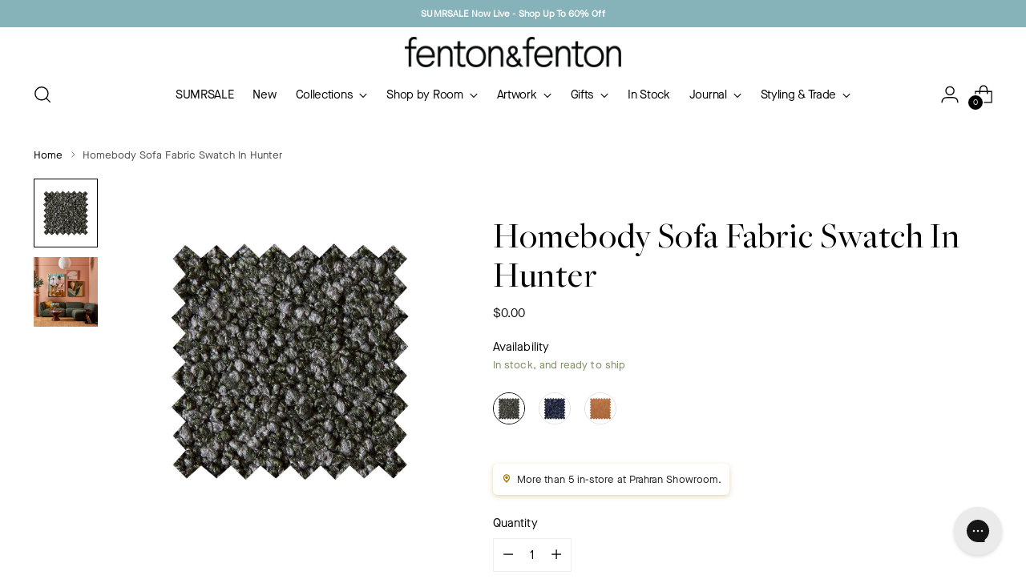

--- FILE ---
content_type: text/html; charset=utf-8
request_url: https://www.fentonandfenton.com.au/products/homebody-fabric-swatch-in-hunter
body_size: 80584
content:
<!doctype html>

<!--
  ___                 ___           ___           ___
       /  /\                     /__/\         /  /\         /  /\
      /  /:/_                    \  \:\       /  /:/        /  /::\
     /  /:/ /\  ___     ___       \  \:\     /  /:/        /  /:/\:\
    /  /:/ /:/ /__/\   /  /\  ___  \  \:\   /  /:/  ___   /  /:/  \:\
   /__/:/ /:/  \  \:\ /  /:/ /__/\  \__\:\ /__/:/  /  /\ /__/:/ \__\:\
   \  \:\/:/    \  \:\  /:/  \  \:\ /  /:/ \  \:\ /  /:/ \  \:\ /  /:/
    \  \::/      \  \:\/:/    \  \:\  /:/   \  \:\  /:/   \  \:\  /:/
     \  \:\       \  \::/      \  \:\/:/     \  \:\/:/     \  \:\/:/
      \  \:\       \__\/        \  \::/       \  \::/       \  \::/
       \__\/                     \__\/         \__\/         \__\/

  --------------------------------------------------------------------
  #  Stiletto v3.2.3
  #  Documentation: https://help.fluorescent.co/v/stiletto
  #  Purchase: https://themes.shopify.com/themes/stiletto/
  #  A product by Fluorescent: https://fluorescent.co/
  --------------------------------------------------------------------
-->

<html class="no-js" lang="en" style="--announcement-height: 1px;">
  <head>
    <meta charset="UTF-8">
    <meta http-equiv="X-UA-Compatible" content="IE=edge,chrome=1">
    <meta name="viewport" content="width=device-width,initial-scale=1">
   
    




  <meta name="description" content="Discover our soft blended Homebody fabric swatches, designed to elevate your sofa experience. Rich, textural and supple, the mottled finish brings a cosy feel to this modular masterpiece.  Both comfortable &amp;amp; durable, perfect for every day lounging. Available exclusively at Fenton &amp;amp; Fenton. Order a complimentary">



    <link rel="canonical" href="https://www.fentonandfenton.com.au/products/homebody-fabric-swatch-in-hunter">
    <link rel="preconnect" href="https://cdn.shopify.com" crossorigin><link rel="shortcut icon" href="//www.fentonandfenton.com.au/cdn/shop/files/F_F_Favicon_430x_102aa6b4-be03-4796-8801-c598128f48f8.jpg?crop=center&height=32&v=1695690289&width=32" type="image/png"><title>Homebody Sofa Fabric Swatch In Hunter
&ndash; Fenton &amp; Fenton</title>

    





  
  
  
  
  




<meta property="og:url" content="https://www.fentonandfenton.com.au/products/homebody-fabric-swatch-in-hunter">
<meta property="og:site_name" content="Fenton &amp; Fenton">
<meta property="og:type" content="product">
<meta property="og:title" content="Homebody Sofa Fabric Swatch In Hunter">
<meta property="og:description" content="Discover our soft blended Homebody fabric swatches, designed to elevate your sofa experience. Rich, textural and supple, the mottled finish brings a cosy feel to this modular masterpiece.  Both comfortable &amp;amp;amp; durable, perfect for every day lounging. Available exclusively at Fenton &amp;amp;amp; Fenton. Order a complimentary">
<meta property="og:image" content="http://www.fentonandfenton.com.au/cdn/shop/files/homebody-sofa-fabric-swatch-in-hunter-swatch.jpg?v=1762453052&width=1024">
<meta property="og:image:secure_url" content="https://www.fentonandfenton.com.au/cdn/shop/files/homebody-sofa-fabric-swatch-in-hunter-swatch.jpg?v=1762453052&width=1024">
<meta property="og:price:amount" content="0.00">
<meta property="og:price:currency" content="AUD">

<meta name="twitter:title" content="Homebody Sofa Fabric Swatch In Hunter">
<meta name="twitter:description" content="Discover our soft blended Homebody fabric swatches, designed to elevate your sofa experience. Rich, textural and supple, the mottled finish brings a cosy feel to this modular masterpiece.  Both comfortable &amp;amp;amp; durable, perfect for every day lounging. Available exclusively at Fenton &amp;amp;amp; Fenton. Order a complimentary">
<meta name="twitter:card" content="summary_large_image">
<meta name="twitter:image" content="https://www.fentonandfenton.com.au/cdn/shop/files/homebody-sofa-fabric-swatch-in-hunter-swatch.jpg?v=1762453052&width=1024">
<meta name="twitter:image:width" content="480">
<meta name="twitter:image:height" content="480">

    <script>
  console.log('Stiletto v3.2.3 by Fluorescent');

  document.documentElement.className = document.documentElement.className.replace('no-js', '');
  if (window.matchMedia(`(prefers-reduced-motion: reduce)`) === true || window.matchMedia(`(prefers-reduced-motion: reduce)`).matches === true) {
    document.documentElement.classList.add('prefers-reduced-motion');
  } else {
    document.documentElement.classList.add('do-anim');
  }

  window.theme = {
    version: 'v3.2.3',
    themeName: 'Stiletto',
    moneyFormat: "${{amount}}",
    strings: {
      name: "Fenton \u0026amp; Fenton",
      accessibility: {
        play_video: "Play",
        pause_video: "Pause",
        range_lower: "Lower",
        range_upper: "Upper"
      },
      product: {
        no_shipping_rates: "Shipping rate unavailable",
        country_placeholder: "Country\/Region",
        review: "Write a review"
      },
      products: {
        product: {
          unavailable: "Unavailable",
          unitPrice: "Unit price",
          unitPriceSeparator: "per",
          sku: "SKU"
        }
      },
      cart: {
        editCartNote: "Edit order notes",
        addCartNote: "Add order notes",
        quantityError: "You have the maximum number of this product in your cart"
      },
      pagination: {
        viewing: "You’re viewing {{ of }} of {{ total }}",
        products: "products",
        results: "results"
      }
    },
    routes: {
      root: "/",
      cart: {
        base: "/cart",
        add: "/cart/add",
        change: "/cart/change",
        update: "/cart/update",
        clear: "/cart/clear",
        // Manual routes until Shopify adds support
        shipping: "/cart/shipping_rates",
      },
      // Manual routes until Shopify adds support
      products: "/products",
      productRecommendations: "/recommendations/products",
      predictive_search_url: '/search/suggest',
    },
    icons: {
      chevron: "\u003cspan class=\"icon icon-new icon-chevron \"\u003e\n  \u003csvg viewBox=\"0 0 24 24\" fill=\"none\" xmlns=\"http:\/\/www.w3.org\/2000\/svg\"\u003e\u003cpath d=\"M1.875 7.438 12 17.563 22.125 7.438\" stroke=\"currentColor\" stroke-width=\"2\"\/\u003e\u003c\/svg\u003e\n\u003c\/span\u003e\n",
      close: "\u003cspan class=\"icon icon-new icon-close \"\u003e\n  \u003csvg viewBox=\"0 0 24 24\" fill=\"none\" xmlns=\"http:\/\/www.w3.org\/2000\/svg\"\u003e\u003cpath d=\"M2.66 1.34 2 .68.68 2l.66.66 1.32-1.32zm18.68 21.32.66.66L23.32 22l-.66-.66-1.32 1.32zm1.32-20 .66-.66L22 .68l-.66.66 1.32 1.32zM1.34 21.34.68 22 2 23.32l.66-.66-1.32-1.32zm0-18.68 10 10 1.32-1.32-10-10-1.32 1.32zm11.32 10 10-10-1.32-1.32-10 10 1.32 1.32zm-1.32-1.32-10 10 1.32 1.32 10-10-1.32-1.32zm0 1.32 10 10 1.32-1.32-10-10-1.32 1.32z\" fill=\"currentColor\"\/\u003e\u003c\/svg\u003e\n\u003c\/span\u003e\n",
      zoom: "\u003cspan class=\"icon icon-new icon-zoom \"\u003e\n  \u003csvg viewBox=\"0 0 24 24\" fill=\"none\" xmlns=\"http:\/\/www.w3.org\/2000\/svg\"\u003e\u003cpath d=\"M10.3,19.71c5.21,0,9.44-4.23,9.44-9.44S15.51,.83,10.3,.83,.86,5.05,.86,10.27s4.23,9.44,9.44,9.44Z\" fill=\"none\" stroke=\"currentColor\" stroke-linecap=\"round\" stroke-miterlimit=\"10\" stroke-width=\"1.63\"\/\u003e\n          \u003cpath d=\"M5.05,10.27H15.54\" fill=\"none\" stroke=\"currentColor\" stroke-miterlimit=\"10\" stroke-width=\"1.63\"\/\u003e\n          \u003cpath class=\"cross-up\" d=\"M10.3,5.02V15.51\" fill=\"none\" stroke=\"currentColor\" stroke-miterlimit=\"10\" stroke-width=\"1.63\"\/\u003e\n          \u003cpath d=\"M16.92,16.9l6.49,6.49\" fill=\"none\" stroke=\"currentColor\" stroke-miterlimit=\"10\" stroke-width=\"1.63\"\/\u003e\u003c\/svg\u003e\n\u003c\/span\u003e\n"
    },
    coreData: {
      n: "Stiletto",
      v: "v3.2.3",
    }
  }

  window.theme.searchableFields = "product_type,title,variants.sku,variants.title,vendor";

  
    window.theme.allCountryOptionTags = "\u003coption value=\"Australia\" data-provinces=\"[[\u0026quot;Australian Capital Territory\u0026quot;,\u0026quot;Australian Capital Territory\u0026quot;],[\u0026quot;New South Wales\u0026quot;,\u0026quot;New South Wales\u0026quot;],[\u0026quot;Northern Territory\u0026quot;,\u0026quot;Northern Territory\u0026quot;],[\u0026quot;Queensland\u0026quot;,\u0026quot;Queensland\u0026quot;],[\u0026quot;South Australia\u0026quot;,\u0026quot;South Australia\u0026quot;],[\u0026quot;Tasmania\u0026quot;,\u0026quot;Tasmania\u0026quot;],[\u0026quot;Victoria\u0026quot;,\u0026quot;Victoria\u0026quot;],[\u0026quot;Western Australia\u0026quot;,\u0026quot;Western Australia\u0026quot;]]\"\u003eAustralia\u003c\/option\u003e\n\u003coption value=\"New Zealand\" data-provinces=\"[[\u0026quot;Auckland\u0026quot;,\u0026quot;Auckland\u0026quot;],[\u0026quot;Bay of Plenty\u0026quot;,\u0026quot;Bay of Plenty\u0026quot;],[\u0026quot;Canterbury\u0026quot;,\u0026quot;Canterbury\u0026quot;],[\u0026quot;Chatham Islands\u0026quot;,\u0026quot;Chatham Islands\u0026quot;],[\u0026quot;Gisborne\u0026quot;,\u0026quot;Gisborne\u0026quot;],[\u0026quot;Hawke\u0026#39;s Bay\u0026quot;,\u0026quot;Hawke’s Bay\u0026quot;],[\u0026quot;Manawatu-Wanganui\u0026quot;,\u0026quot;Manawatū-Whanganui\u0026quot;],[\u0026quot;Marlborough\u0026quot;,\u0026quot;Marlborough\u0026quot;],[\u0026quot;Nelson\u0026quot;,\u0026quot;Nelson\u0026quot;],[\u0026quot;Northland\u0026quot;,\u0026quot;Northland\u0026quot;],[\u0026quot;Otago\u0026quot;,\u0026quot;Otago\u0026quot;],[\u0026quot;Southland\u0026quot;,\u0026quot;Southland\u0026quot;],[\u0026quot;Taranaki\u0026quot;,\u0026quot;Taranaki\u0026quot;],[\u0026quot;Tasman\u0026quot;,\u0026quot;Tasman\u0026quot;],[\u0026quot;Waikato\u0026quot;,\u0026quot;Waikato\u0026quot;],[\u0026quot;Wellington\u0026quot;,\u0026quot;Wellington\u0026quot;],[\u0026quot;West Coast\u0026quot;,\u0026quot;West Coast\u0026quot;]]\"\u003eNew Zealand\u003c\/option\u003e\n\u003coption value=\"---\" data-provinces=\"[]\"\u003e---\u003c\/option\u003e\n\u003coption value=\"Afghanistan\" data-provinces=\"[]\"\u003eAfghanistan\u003c\/option\u003e\n\u003coption value=\"Aland Islands\" data-provinces=\"[]\"\u003eÅland Islands\u003c\/option\u003e\n\u003coption value=\"Albania\" data-provinces=\"[]\"\u003eAlbania\u003c\/option\u003e\n\u003coption value=\"Algeria\" data-provinces=\"[]\"\u003eAlgeria\u003c\/option\u003e\n\u003coption value=\"Andorra\" data-provinces=\"[]\"\u003eAndorra\u003c\/option\u003e\n\u003coption value=\"Angola\" data-provinces=\"[]\"\u003eAngola\u003c\/option\u003e\n\u003coption value=\"Anguilla\" data-provinces=\"[]\"\u003eAnguilla\u003c\/option\u003e\n\u003coption value=\"Antigua And Barbuda\" data-provinces=\"[]\"\u003eAntigua \u0026 Barbuda\u003c\/option\u003e\n\u003coption value=\"Argentina\" data-provinces=\"[[\u0026quot;Buenos Aires\u0026quot;,\u0026quot;Buenos Aires Province\u0026quot;],[\u0026quot;Catamarca\u0026quot;,\u0026quot;Catamarca\u0026quot;],[\u0026quot;Chaco\u0026quot;,\u0026quot;Chaco\u0026quot;],[\u0026quot;Chubut\u0026quot;,\u0026quot;Chubut\u0026quot;],[\u0026quot;Ciudad Autónoma de Buenos Aires\u0026quot;,\u0026quot;Buenos Aires (Autonomous City)\u0026quot;],[\u0026quot;Corrientes\u0026quot;,\u0026quot;Corrientes\u0026quot;],[\u0026quot;Córdoba\u0026quot;,\u0026quot;Córdoba\u0026quot;],[\u0026quot;Entre Ríos\u0026quot;,\u0026quot;Entre Ríos\u0026quot;],[\u0026quot;Formosa\u0026quot;,\u0026quot;Formosa\u0026quot;],[\u0026quot;Jujuy\u0026quot;,\u0026quot;Jujuy\u0026quot;],[\u0026quot;La Pampa\u0026quot;,\u0026quot;La Pampa\u0026quot;],[\u0026quot;La Rioja\u0026quot;,\u0026quot;La Rioja\u0026quot;],[\u0026quot;Mendoza\u0026quot;,\u0026quot;Mendoza\u0026quot;],[\u0026quot;Misiones\u0026quot;,\u0026quot;Misiones\u0026quot;],[\u0026quot;Neuquén\u0026quot;,\u0026quot;Neuquén\u0026quot;],[\u0026quot;Río Negro\u0026quot;,\u0026quot;Río Negro\u0026quot;],[\u0026quot;Salta\u0026quot;,\u0026quot;Salta\u0026quot;],[\u0026quot;San Juan\u0026quot;,\u0026quot;San Juan\u0026quot;],[\u0026quot;San Luis\u0026quot;,\u0026quot;San Luis\u0026quot;],[\u0026quot;Santa Cruz\u0026quot;,\u0026quot;Santa Cruz\u0026quot;],[\u0026quot;Santa Fe\u0026quot;,\u0026quot;Santa Fe\u0026quot;],[\u0026quot;Santiago Del Estero\u0026quot;,\u0026quot;Santiago del Estero\u0026quot;],[\u0026quot;Tierra Del Fuego\u0026quot;,\u0026quot;Tierra del Fuego\u0026quot;],[\u0026quot;Tucumán\u0026quot;,\u0026quot;Tucumán\u0026quot;]]\"\u003eArgentina\u003c\/option\u003e\n\u003coption value=\"Armenia\" data-provinces=\"[]\"\u003eArmenia\u003c\/option\u003e\n\u003coption value=\"Aruba\" data-provinces=\"[]\"\u003eAruba\u003c\/option\u003e\n\u003coption value=\"Ascension Island\" data-provinces=\"[]\"\u003eAscension Island\u003c\/option\u003e\n\u003coption value=\"Australia\" data-provinces=\"[[\u0026quot;Australian Capital Territory\u0026quot;,\u0026quot;Australian Capital Territory\u0026quot;],[\u0026quot;New South Wales\u0026quot;,\u0026quot;New South Wales\u0026quot;],[\u0026quot;Northern Territory\u0026quot;,\u0026quot;Northern Territory\u0026quot;],[\u0026quot;Queensland\u0026quot;,\u0026quot;Queensland\u0026quot;],[\u0026quot;South Australia\u0026quot;,\u0026quot;South Australia\u0026quot;],[\u0026quot;Tasmania\u0026quot;,\u0026quot;Tasmania\u0026quot;],[\u0026quot;Victoria\u0026quot;,\u0026quot;Victoria\u0026quot;],[\u0026quot;Western Australia\u0026quot;,\u0026quot;Western Australia\u0026quot;]]\"\u003eAustralia\u003c\/option\u003e\n\u003coption value=\"Austria\" data-provinces=\"[]\"\u003eAustria\u003c\/option\u003e\n\u003coption value=\"Azerbaijan\" data-provinces=\"[]\"\u003eAzerbaijan\u003c\/option\u003e\n\u003coption value=\"Bahamas\" data-provinces=\"[]\"\u003eBahamas\u003c\/option\u003e\n\u003coption value=\"Bahrain\" data-provinces=\"[]\"\u003eBahrain\u003c\/option\u003e\n\u003coption value=\"Bangladesh\" data-provinces=\"[]\"\u003eBangladesh\u003c\/option\u003e\n\u003coption value=\"Barbados\" data-provinces=\"[]\"\u003eBarbados\u003c\/option\u003e\n\u003coption value=\"Belarus\" data-provinces=\"[]\"\u003eBelarus\u003c\/option\u003e\n\u003coption value=\"Belgium\" data-provinces=\"[]\"\u003eBelgium\u003c\/option\u003e\n\u003coption value=\"Belize\" data-provinces=\"[]\"\u003eBelize\u003c\/option\u003e\n\u003coption value=\"Benin\" data-provinces=\"[]\"\u003eBenin\u003c\/option\u003e\n\u003coption value=\"Bermuda\" data-provinces=\"[]\"\u003eBermuda\u003c\/option\u003e\n\u003coption value=\"Bhutan\" data-provinces=\"[]\"\u003eBhutan\u003c\/option\u003e\n\u003coption value=\"Bolivia\" data-provinces=\"[]\"\u003eBolivia\u003c\/option\u003e\n\u003coption value=\"Bosnia And Herzegovina\" data-provinces=\"[]\"\u003eBosnia \u0026 Herzegovina\u003c\/option\u003e\n\u003coption value=\"Botswana\" data-provinces=\"[]\"\u003eBotswana\u003c\/option\u003e\n\u003coption value=\"Brazil\" data-provinces=\"[[\u0026quot;Acre\u0026quot;,\u0026quot;Acre\u0026quot;],[\u0026quot;Alagoas\u0026quot;,\u0026quot;Alagoas\u0026quot;],[\u0026quot;Amapá\u0026quot;,\u0026quot;Amapá\u0026quot;],[\u0026quot;Amazonas\u0026quot;,\u0026quot;Amazonas\u0026quot;],[\u0026quot;Bahia\u0026quot;,\u0026quot;Bahia\u0026quot;],[\u0026quot;Ceará\u0026quot;,\u0026quot;Ceará\u0026quot;],[\u0026quot;Distrito Federal\u0026quot;,\u0026quot;Federal District\u0026quot;],[\u0026quot;Espírito Santo\u0026quot;,\u0026quot;Espírito Santo\u0026quot;],[\u0026quot;Goiás\u0026quot;,\u0026quot;Goiás\u0026quot;],[\u0026quot;Maranhão\u0026quot;,\u0026quot;Maranhão\u0026quot;],[\u0026quot;Mato Grosso\u0026quot;,\u0026quot;Mato Grosso\u0026quot;],[\u0026quot;Mato Grosso do Sul\u0026quot;,\u0026quot;Mato Grosso do Sul\u0026quot;],[\u0026quot;Minas Gerais\u0026quot;,\u0026quot;Minas Gerais\u0026quot;],[\u0026quot;Paraná\u0026quot;,\u0026quot;Paraná\u0026quot;],[\u0026quot;Paraíba\u0026quot;,\u0026quot;Paraíba\u0026quot;],[\u0026quot;Pará\u0026quot;,\u0026quot;Pará\u0026quot;],[\u0026quot;Pernambuco\u0026quot;,\u0026quot;Pernambuco\u0026quot;],[\u0026quot;Piauí\u0026quot;,\u0026quot;Piauí\u0026quot;],[\u0026quot;Rio Grande do Norte\u0026quot;,\u0026quot;Rio Grande do Norte\u0026quot;],[\u0026quot;Rio Grande do Sul\u0026quot;,\u0026quot;Rio Grande do Sul\u0026quot;],[\u0026quot;Rio de Janeiro\u0026quot;,\u0026quot;Rio de Janeiro\u0026quot;],[\u0026quot;Rondônia\u0026quot;,\u0026quot;Rondônia\u0026quot;],[\u0026quot;Roraima\u0026quot;,\u0026quot;Roraima\u0026quot;],[\u0026quot;Santa Catarina\u0026quot;,\u0026quot;Santa Catarina\u0026quot;],[\u0026quot;Sergipe\u0026quot;,\u0026quot;Sergipe\u0026quot;],[\u0026quot;São Paulo\u0026quot;,\u0026quot;São Paulo\u0026quot;],[\u0026quot;Tocantins\u0026quot;,\u0026quot;Tocantins\u0026quot;]]\"\u003eBrazil\u003c\/option\u003e\n\u003coption value=\"British Indian Ocean Territory\" data-provinces=\"[]\"\u003eBritish Indian Ocean Territory\u003c\/option\u003e\n\u003coption value=\"Virgin Islands, British\" data-provinces=\"[]\"\u003eBritish Virgin Islands\u003c\/option\u003e\n\u003coption value=\"Brunei\" data-provinces=\"[]\"\u003eBrunei\u003c\/option\u003e\n\u003coption value=\"Bulgaria\" data-provinces=\"[]\"\u003eBulgaria\u003c\/option\u003e\n\u003coption value=\"Burkina Faso\" data-provinces=\"[]\"\u003eBurkina Faso\u003c\/option\u003e\n\u003coption value=\"Burundi\" data-provinces=\"[]\"\u003eBurundi\u003c\/option\u003e\n\u003coption value=\"Cambodia\" data-provinces=\"[]\"\u003eCambodia\u003c\/option\u003e\n\u003coption value=\"Republic of Cameroon\" data-provinces=\"[]\"\u003eCameroon\u003c\/option\u003e\n\u003coption value=\"Canada\" data-provinces=\"[[\u0026quot;Alberta\u0026quot;,\u0026quot;Alberta\u0026quot;],[\u0026quot;British Columbia\u0026quot;,\u0026quot;British Columbia\u0026quot;],[\u0026quot;Manitoba\u0026quot;,\u0026quot;Manitoba\u0026quot;],[\u0026quot;New Brunswick\u0026quot;,\u0026quot;New Brunswick\u0026quot;],[\u0026quot;Newfoundland and Labrador\u0026quot;,\u0026quot;Newfoundland and Labrador\u0026quot;],[\u0026quot;Northwest Territories\u0026quot;,\u0026quot;Northwest Territories\u0026quot;],[\u0026quot;Nova Scotia\u0026quot;,\u0026quot;Nova Scotia\u0026quot;],[\u0026quot;Nunavut\u0026quot;,\u0026quot;Nunavut\u0026quot;],[\u0026quot;Ontario\u0026quot;,\u0026quot;Ontario\u0026quot;],[\u0026quot;Prince Edward Island\u0026quot;,\u0026quot;Prince Edward Island\u0026quot;],[\u0026quot;Quebec\u0026quot;,\u0026quot;Quebec\u0026quot;],[\u0026quot;Saskatchewan\u0026quot;,\u0026quot;Saskatchewan\u0026quot;],[\u0026quot;Yukon\u0026quot;,\u0026quot;Yukon\u0026quot;]]\"\u003eCanada\u003c\/option\u003e\n\u003coption value=\"Cape Verde\" data-provinces=\"[]\"\u003eCape Verde\u003c\/option\u003e\n\u003coption value=\"Caribbean Netherlands\" data-provinces=\"[]\"\u003eCaribbean Netherlands\u003c\/option\u003e\n\u003coption value=\"Cayman Islands\" data-provinces=\"[]\"\u003eCayman Islands\u003c\/option\u003e\n\u003coption value=\"Central African Republic\" data-provinces=\"[]\"\u003eCentral African Republic\u003c\/option\u003e\n\u003coption value=\"Chad\" data-provinces=\"[]\"\u003eChad\u003c\/option\u003e\n\u003coption value=\"Chile\" data-provinces=\"[[\u0026quot;Antofagasta\u0026quot;,\u0026quot;Antofagasta\u0026quot;],[\u0026quot;Araucanía\u0026quot;,\u0026quot;Araucanía\u0026quot;],[\u0026quot;Arica and Parinacota\u0026quot;,\u0026quot;Arica y Parinacota\u0026quot;],[\u0026quot;Atacama\u0026quot;,\u0026quot;Atacama\u0026quot;],[\u0026quot;Aysén\u0026quot;,\u0026quot;Aysén\u0026quot;],[\u0026quot;Biobío\u0026quot;,\u0026quot;Bío Bío\u0026quot;],[\u0026quot;Coquimbo\u0026quot;,\u0026quot;Coquimbo\u0026quot;],[\u0026quot;Los Lagos\u0026quot;,\u0026quot;Los Lagos\u0026quot;],[\u0026quot;Los Ríos\u0026quot;,\u0026quot;Los Ríos\u0026quot;],[\u0026quot;Magallanes\u0026quot;,\u0026quot;Magallanes Region\u0026quot;],[\u0026quot;Maule\u0026quot;,\u0026quot;Maule\u0026quot;],[\u0026quot;O\u0026#39;Higgins\u0026quot;,\u0026quot;Libertador General Bernardo O’Higgins\u0026quot;],[\u0026quot;Santiago\u0026quot;,\u0026quot;Santiago Metropolitan\u0026quot;],[\u0026quot;Tarapacá\u0026quot;,\u0026quot;Tarapacá\u0026quot;],[\u0026quot;Valparaíso\u0026quot;,\u0026quot;Valparaíso\u0026quot;],[\u0026quot;Ñuble\u0026quot;,\u0026quot;Ñuble\u0026quot;]]\"\u003eChile\u003c\/option\u003e\n\u003coption value=\"China\" data-provinces=\"[[\u0026quot;Anhui\u0026quot;,\u0026quot;Anhui\u0026quot;],[\u0026quot;Beijing\u0026quot;,\u0026quot;Beijing\u0026quot;],[\u0026quot;Chongqing\u0026quot;,\u0026quot;Chongqing\u0026quot;],[\u0026quot;Fujian\u0026quot;,\u0026quot;Fujian\u0026quot;],[\u0026quot;Gansu\u0026quot;,\u0026quot;Gansu\u0026quot;],[\u0026quot;Guangdong\u0026quot;,\u0026quot;Guangdong\u0026quot;],[\u0026quot;Guangxi\u0026quot;,\u0026quot;Guangxi\u0026quot;],[\u0026quot;Guizhou\u0026quot;,\u0026quot;Guizhou\u0026quot;],[\u0026quot;Hainan\u0026quot;,\u0026quot;Hainan\u0026quot;],[\u0026quot;Hebei\u0026quot;,\u0026quot;Hebei\u0026quot;],[\u0026quot;Heilongjiang\u0026quot;,\u0026quot;Heilongjiang\u0026quot;],[\u0026quot;Henan\u0026quot;,\u0026quot;Henan\u0026quot;],[\u0026quot;Hubei\u0026quot;,\u0026quot;Hubei\u0026quot;],[\u0026quot;Hunan\u0026quot;,\u0026quot;Hunan\u0026quot;],[\u0026quot;Inner Mongolia\u0026quot;,\u0026quot;Inner Mongolia\u0026quot;],[\u0026quot;Jiangsu\u0026quot;,\u0026quot;Jiangsu\u0026quot;],[\u0026quot;Jiangxi\u0026quot;,\u0026quot;Jiangxi\u0026quot;],[\u0026quot;Jilin\u0026quot;,\u0026quot;Jilin\u0026quot;],[\u0026quot;Liaoning\u0026quot;,\u0026quot;Liaoning\u0026quot;],[\u0026quot;Ningxia\u0026quot;,\u0026quot;Ningxia\u0026quot;],[\u0026quot;Qinghai\u0026quot;,\u0026quot;Qinghai\u0026quot;],[\u0026quot;Shaanxi\u0026quot;,\u0026quot;Shaanxi\u0026quot;],[\u0026quot;Shandong\u0026quot;,\u0026quot;Shandong\u0026quot;],[\u0026quot;Shanghai\u0026quot;,\u0026quot;Shanghai\u0026quot;],[\u0026quot;Shanxi\u0026quot;,\u0026quot;Shanxi\u0026quot;],[\u0026quot;Sichuan\u0026quot;,\u0026quot;Sichuan\u0026quot;],[\u0026quot;Tianjin\u0026quot;,\u0026quot;Tianjin\u0026quot;],[\u0026quot;Xinjiang\u0026quot;,\u0026quot;Xinjiang\u0026quot;],[\u0026quot;Xizang\u0026quot;,\u0026quot;Tibet\u0026quot;],[\u0026quot;Yunnan\u0026quot;,\u0026quot;Yunnan\u0026quot;],[\u0026quot;Zhejiang\u0026quot;,\u0026quot;Zhejiang\u0026quot;]]\"\u003eChina\u003c\/option\u003e\n\u003coption value=\"Christmas Island\" data-provinces=\"[]\"\u003eChristmas Island\u003c\/option\u003e\n\u003coption value=\"Cocos (Keeling) Islands\" data-provinces=\"[]\"\u003eCocos (Keeling) Islands\u003c\/option\u003e\n\u003coption value=\"Colombia\" data-provinces=\"[[\u0026quot;Amazonas\u0026quot;,\u0026quot;Amazonas\u0026quot;],[\u0026quot;Antioquia\u0026quot;,\u0026quot;Antioquia\u0026quot;],[\u0026quot;Arauca\u0026quot;,\u0026quot;Arauca\u0026quot;],[\u0026quot;Atlántico\u0026quot;,\u0026quot;Atlántico\u0026quot;],[\u0026quot;Bogotá, D.C.\u0026quot;,\u0026quot;Capital District\u0026quot;],[\u0026quot;Bolívar\u0026quot;,\u0026quot;Bolívar\u0026quot;],[\u0026quot;Boyacá\u0026quot;,\u0026quot;Boyacá\u0026quot;],[\u0026quot;Caldas\u0026quot;,\u0026quot;Caldas\u0026quot;],[\u0026quot;Caquetá\u0026quot;,\u0026quot;Caquetá\u0026quot;],[\u0026quot;Casanare\u0026quot;,\u0026quot;Casanare\u0026quot;],[\u0026quot;Cauca\u0026quot;,\u0026quot;Cauca\u0026quot;],[\u0026quot;Cesar\u0026quot;,\u0026quot;Cesar\u0026quot;],[\u0026quot;Chocó\u0026quot;,\u0026quot;Chocó\u0026quot;],[\u0026quot;Cundinamarca\u0026quot;,\u0026quot;Cundinamarca\u0026quot;],[\u0026quot;Córdoba\u0026quot;,\u0026quot;Córdoba\u0026quot;],[\u0026quot;Guainía\u0026quot;,\u0026quot;Guainía\u0026quot;],[\u0026quot;Guaviare\u0026quot;,\u0026quot;Guaviare\u0026quot;],[\u0026quot;Huila\u0026quot;,\u0026quot;Huila\u0026quot;],[\u0026quot;La Guajira\u0026quot;,\u0026quot;La Guajira\u0026quot;],[\u0026quot;Magdalena\u0026quot;,\u0026quot;Magdalena\u0026quot;],[\u0026quot;Meta\u0026quot;,\u0026quot;Meta\u0026quot;],[\u0026quot;Nariño\u0026quot;,\u0026quot;Nariño\u0026quot;],[\u0026quot;Norte de Santander\u0026quot;,\u0026quot;Norte de Santander\u0026quot;],[\u0026quot;Putumayo\u0026quot;,\u0026quot;Putumayo\u0026quot;],[\u0026quot;Quindío\u0026quot;,\u0026quot;Quindío\u0026quot;],[\u0026quot;Risaralda\u0026quot;,\u0026quot;Risaralda\u0026quot;],[\u0026quot;San Andrés, Providencia y Santa Catalina\u0026quot;,\u0026quot;San Andrés \\u0026 Providencia\u0026quot;],[\u0026quot;Santander\u0026quot;,\u0026quot;Santander\u0026quot;],[\u0026quot;Sucre\u0026quot;,\u0026quot;Sucre\u0026quot;],[\u0026quot;Tolima\u0026quot;,\u0026quot;Tolima\u0026quot;],[\u0026quot;Valle del Cauca\u0026quot;,\u0026quot;Valle del Cauca\u0026quot;],[\u0026quot;Vaupés\u0026quot;,\u0026quot;Vaupés\u0026quot;],[\u0026quot;Vichada\u0026quot;,\u0026quot;Vichada\u0026quot;]]\"\u003eColombia\u003c\/option\u003e\n\u003coption value=\"Comoros\" data-provinces=\"[]\"\u003eComoros\u003c\/option\u003e\n\u003coption value=\"Congo\" data-provinces=\"[]\"\u003eCongo - Brazzaville\u003c\/option\u003e\n\u003coption value=\"Congo, The Democratic Republic Of The\" data-provinces=\"[]\"\u003eCongo - Kinshasa\u003c\/option\u003e\n\u003coption value=\"Cook Islands\" data-provinces=\"[]\"\u003eCook Islands\u003c\/option\u003e\n\u003coption value=\"Costa Rica\" data-provinces=\"[[\u0026quot;Alajuela\u0026quot;,\u0026quot;Alajuela\u0026quot;],[\u0026quot;Cartago\u0026quot;,\u0026quot;Cartago\u0026quot;],[\u0026quot;Guanacaste\u0026quot;,\u0026quot;Guanacaste\u0026quot;],[\u0026quot;Heredia\u0026quot;,\u0026quot;Heredia\u0026quot;],[\u0026quot;Limón\u0026quot;,\u0026quot;Limón\u0026quot;],[\u0026quot;Puntarenas\u0026quot;,\u0026quot;Puntarenas\u0026quot;],[\u0026quot;San José\u0026quot;,\u0026quot;San José\u0026quot;]]\"\u003eCosta Rica\u003c\/option\u003e\n\u003coption value=\"Croatia\" data-provinces=\"[]\"\u003eCroatia\u003c\/option\u003e\n\u003coption value=\"Curaçao\" data-provinces=\"[]\"\u003eCuraçao\u003c\/option\u003e\n\u003coption value=\"Cyprus\" data-provinces=\"[]\"\u003eCyprus\u003c\/option\u003e\n\u003coption value=\"Czech Republic\" data-provinces=\"[]\"\u003eCzechia\u003c\/option\u003e\n\u003coption value=\"Côte d'Ivoire\" data-provinces=\"[]\"\u003eCôte d’Ivoire\u003c\/option\u003e\n\u003coption value=\"Denmark\" data-provinces=\"[]\"\u003eDenmark\u003c\/option\u003e\n\u003coption value=\"Djibouti\" data-provinces=\"[]\"\u003eDjibouti\u003c\/option\u003e\n\u003coption value=\"Dominica\" data-provinces=\"[]\"\u003eDominica\u003c\/option\u003e\n\u003coption value=\"Dominican Republic\" data-provinces=\"[]\"\u003eDominican Republic\u003c\/option\u003e\n\u003coption value=\"Ecuador\" data-provinces=\"[]\"\u003eEcuador\u003c\/option\u003e\n\u003coption value=\"Egypt\" data-provinces=\"[[\u0026quot;6th of October\u0026quot;,\u0026quot;6th of October\u0026quot;],[\u0026quot;Al Sharqia\u0026quot;,\u0026quot;Al Sharqia\u0026quot;],[\u0026quot;Alexandria\u0026quot;,\u0026quot;Alexandria\u0026quot;],[\u0026quot;Aswan\u0026quot;,\u0026quot;Aswan\u0026quot;],[\u0026quot;Asyut\u0026quot;,\u0026quot;Asyut\u0026quot;],[\u0026quot;Beheira\u0026quot;,\u0026quot;Beheira\u0026quot;],[\u0026quot;Beni Suef\u0026quot;,\u0026quot;Beni Suef\u0026quot;],[\u0026quot;Cairo\u0026quot;,\u0026quot;Cairo\u0026quot;],[\u0026quot;Dakahlia\u0026quot;,\u0026quot;Dakahlia\u0026quot;],[\u0026quot;Damietta\u0026quot;,\u0026quot;Damietta\u0026quot;],[\u0026quot;Faiyum\u0026quot;,\u0026quot;Faiyum\u0026quot;],[\u0026quot;Gharbia\u0026quot;,\u0026quot;Gharbia\u0026quot;],[\u0026quot;Giza\u0026quot;,\u0026quot;Giza\u0026quot;],[\u0026quot;Helwan\u0026quot;,\u0026quot;Helwan\u0026quot;],[\u0026quot;Ismailia\u0026quot;,\u0026quot;Ismailia\u0026quot;],[\u0026quot;Kafr el-Sheikh\u0026quot;,\u0026quot;Kafr el-Sheikh\u0026quot;],[\u0026quot;Luxor\u0026quot;,\u0026quot;Luxor\u0026quot;],[\u0026quot;Matrouh\u0026quot;,\u0026quot;Matrouh\u0026quot;],[\u0026quot;Minya\u0026quot;,\u0026quot;Minya\u0026quot;],[\u0026quot;Monufia\u0026quot;,\u0026quot;Monufia\u0026quot;],[\u0026quot;New Valley\u0026quot;,\u0026quot;New Valley\u0026quot;],[\u0026quot;North Sinai\u0026quot;,\u0026quot;North Sinai\u0026quot;],[\u0026quot;Port Said\u0026quot;,\u0026quot;Port Said\u0026quot;],[\u0026quot;Qalyubia\u0026quot;,\u0026quot;Qalyubia\u0026quot;],[\u0026quot;Qena\u0026quot;,\u0026quot;Qena\u0026quot;],[\u0026quot;Red Sea\u0026quot;,\u0026quot;Red Sea\u0026quot;],[\u0026quot;Sohag\u0026quot;,\u0026quot;Sohag\u0026quot;],[\u0026quot;South Sinai\u0026quot;,\u0026quot;South Sinai\u0026quot;],[\u0026quot;Suez\u0026quot;,\u0026quot;Suez\u0026quot;]]\"\u003eEgypt\u003c\/option\u003e\n\u003coption value=\"El Salvador\" data-provinces=\"[[\u0026quot;Ahuachapán\u0026quot;,\u0026quot;Ahuachapán\u0026quot;],[\u0026quot;Cabañas\u0026quot;,\u0026quot;Cabañas\u0026quot;],[\u0026quot;Chalatenango\u0026quot;,\u0026quot;Chalatenango\u0026quot;],[\u0026quot;Cuscatlán\u0026quot;,\u0026quot;Cuscatlán\u0026quot;],[\u0026quot;La Libertad\u0026quot;,\u0026quot;La Libertad\u0026quot;],[\u0026quot;La Paz\u0026quot;,\u0026quot;La Paz\u0026quot;],[\u0026quot;La Unión\u0026quot;,\u0026quot;La Unión\u0026quot;],[\u0026quot;Morazán\u0026quot;,\u0026quot;Morazán\u0026quot;],[\u0026quot;San Miguel\u0026quot;,\u0026quot;San Miguel\u0026quot;],[\u0026quot;San Salvador\u0026quot;,\u0026quot;San Salvador\u0026quot;],[\u0026quot;San Vicente\u0026quot;,\u0026quot;San Vicente\u0026quot;],[\u0026quot;Santa Ana\u0026quot;,\u0026quot;Santa Ana\u0026quot;],[\u0026quot;Sonsonate\u0026quot;,\u0026quot;Sonsonate\u0026quot;],[\u0026quot;Usulután\u0026quot;,\u0026quot;Usulután\u0026quot;]]\"\u003eEl Salvador\u003c\/option\u003e\n\u003coption value=\"Equatorial Guinea\" data-provinces=\"[]\"\u003eEquatorial Guinea\u003c\/option\u003e\n\u003coption value=\"Eritrea\" data-provinces=\"[]\"\u003eEritrea\u003c\/option\u003e\n\u003coption value=\"Estonia\" data-provinces=\"[]\"\u003eEstonia\u003c\/option\u003e\n\u003coption value=\"Eswatini\" data-provinces=\"[]\"\u003eEswatini\u003c\/option\u003e\n\u003coption value=\"Ethiopia\" data-provinces=\"[]\"\u003eEthiopia\u003c\/option\u003e\n\u003coption value=\"Falkland Islands (Malvinas)\" data-provinces=\"[]\"\u003eFalkland Islands\u003c\/option\u003e\n\u003coption value=\"Faroe Islands\" data-provinces=\"[]\"\u003eFaroe Islands\u003c\/option\u003e\n\u003coption value=\"Fiji\" data-provinces=\"[]\"\u003eFiji\u003c\/option\u003e\n\u003coption value=\"Finland\" data-provinces=\"[]\"\u003eFinland\u003c\/option\u003e\n\u003coption value=\"France\" data-provinces=\"[]\"\u003eFrance\u003c\/option\u003e\n\u003coption value=\"French Guiana\" data-provinces=\"[]\"\u003eFrench Guiana\u003c\/option\u003e\n\u003coption value=\"French Polynesia\" data-provinces=\"[]\"\u003eFrench Polynesia\u003c\/option\u003e\n\u003coption value=\"French Southern Territories\" data-provinces=\"[]\"\u003eFrench Southern Territories\u003c\/option\u003e\n\u003coption value=\"Gabon\" data-provinces=\"[]\"\u003eGabon\u003c\/option\u003e\n\u003coption value=\"Gambia\" data-provinces=\"[]\"\u003eGambia\u003c\/option\u003e\n\u003coption value=\"Georgia\" data-provinces=\"[]\"\u003eGeorgia\u003c\/option\u003e\n\u003coption value=\"Germany\" data-provinces=\"[]\"\u003eGermany\u003c\/option\u003e\n\u003coption value=\"Ghana\" data-provinces=\"[]\"\u003eGhana\u003c\/option\u003e\n\u003coption value=\"Gibraltar\" data-provinces=\"[]\"\u003eGibraltar\u003c\/option\u003e\n\u003coption value=\"Greece\" data-provinces=\"[]\"\u003eGreece\u003c\/option\u003e\n\u003coption value=\"Greenland\" data-provinces=\"[]\"\u003eGreenland\u003c\/option\u003e\n\u003coption value=\"Grenada\" data-provinces=\"[]\"\u003eGrenada\u003c\/option\u003e\n\u003coption value=\"Guadeloupe\" data-provinces=\"[]\"\u003eGuadeloupe\u003c\/option\u003e\n\u003coption value=\"Guatemala\" data-provinces=\"[[\u0026quot;Alta Verapaz\u0026quot;,\u0026quot;Alta Verapaz\u0026quot;],[\u0026quot;Baja Verapaz\u0026quot;,\u0026quot;Baja Verapaz\u0026quot;],[\u0026quot;Chimaltenango\u0026quot;,\u0026quot;Chimaltenango\u0026quot;],[\u0026quot;Chiquimula\u0026quot;,\u0026quot;Chiquimula\u0026quot;],[\u0026quot;El Progreso\u0026quot;,\u0026quot;El Progreso\u0026quot;],[\u0026quot;Escuintla\u0026quot;,\u0026quot;Escuintla\u0026quot;],[\u0026quot;Guatemala\u0026quot;,\u0026quot;Guatemala\u0026quot;],[\u0026quot;Huehuetenango\u0026quot;,\u0026quot;Huehuetenango\u0026quot;],[\u0026quot;Izabal\u0026quot;,\u0026quot;Izabal\u0026quot;],[\u0026quot;Jalapa\u0026quot;,\u0026quot;Jalapa\u0026quot;],[\u0026quot;Jutiapa\u0026quot;,\u0026quot;Jutiapa\u0026quot;],[\u0026quot;Petén\u0026quot;,\u0026quot;Petén\u0026quot;],[\u0026quot;Quetzaltenango\u0026quot;,\u0026quot;Quetzaltenango\u0026quot;],[\u0026quot;Quiché\u0026quot;,\u0026quot;Quiché\u0026quot;],[\u0026quot;Retalhuleu\u0026quot;,\u0026quot;Retalhuleu\u0026quot;],[\u0026quot;Sacatepéquez\u0026quot;,\u0026quot;Sacatepéquez\u0026quot;],[\u0026quot;San Marcos\u0026quot;,\u0026quot;San Marcos\u0026quot;],[\u0026quot;Santa Rosa\u0026quot;,\u0026quot;Santa Rosa\u0026quot;],[\u0026quot;Sololá\u0026quot;,\u0026quot;Sololá\u0026quot;],[\u0026quot;Suchitepéquez\u0026quot;,\u0026quot;Suchitepéquez\u0026quot;],[\u0026quot;Totonicapán\u0026quot;,\u0026quot;Totonicapán\u0026quot;],[\u0026quot;Zacapa\u0026quot;,\u0026quot;Zacapa\u0026quot;]]\"\u003eGuatemala\u003c\/option\u003e\n\u003coption value=\"Guernsey\" data-provinces=\"[]\"\u003eGuernsey\u003c\/option\u003e\n\u003coption value=\"Guinea\" data-provinces=\"[]\"\u003eGuinea\u003c\/option\u003e\n\u003coption value=\"Guinea Bissau\" data-provinces=\"[]\"\u003eGuinea-Bissau\u003c\/option\u003e\n\u003coption value=\"Guyana\" data-provinces=\"[]\"\u003eGuyana\u003c\/option\u003e\n\u003coption value=\"Haiti\" data-provinces=\"[]\"\u003eHaiti\u003c\/option\u003e\n\u003coption value=\"Honduras\" data-provinces=\"[]\"\u003eHonduras\u003c\/option\u003e\n\u003coption value=\"Hong Kong\" data-provinces=\"[[\u0026quot;Hong Kong Island\u0026quot;,\u0026quot;Hong Kong Island\u0026quot;],[\u0026quot;Kowloon\u0026quot;,\u0026quot;Kowloon\u0026quot;],[\u0026quot;New Territories\u0026quot;,\u0026quot;New Territories\u0026quot;]]\"\u003eHong Kong SAR\u003c\/option\u003e\n\u003coption value=\"Hungary\" data-provinces=\"[]\"\u003eHungary\u003c\/option\u003e\n\u003coption value=\"Iceland\" data-provinces=\"[]\"\u003eIceland\u003c\/option\u003e\n\u003coption value=\"India\" data-provinces=\"[[\u0026quot;Andaman and Nicobar Islands\u0026quot;,\u0026quot;Andaman and Nicobar Islands\u0026quot;],[\u0026quot;Andhra Pradesh\u0026quot;,\u0026quot;Andhra Pradesh\u0026quot;],[\u0026quot;Arunachal Pradesh\u0026quot;,\u0026quot;Arunachal Pradesh\u0026quot;],[\u0026quot;Assam\u0026quot;,\u0026quot;Assam\u0026quot;],[\u0026quot;Bihar\u0026quot;,\u0026quot;Bihar\u0026quot;],[\u0026quot;Chandigarh\u0026quot;,\u0026quot;Chandigarh\u0026quot;],[\u0026quot;Chhattisgarh\u0026quot;,\u0026quot;Chhattisgarh\u0026quot;],[\u0026quot;Dadra and Nagar Haveli\u0026quot;,\u0026quot;Dadra and Nagar Haveli\u0026quot;],[\u0026quot;Daman and Diu\u0026quot;,\u0026quot;Daman and Diu\u0026quot;],[\u0026quot;Delhi\u0026quot;,\u0026quot;Delhi\u0026quot;],[\u0026quot;Goa\u0026quot;,\u0026quot;Goa\u0026quot;],[\u0026quot;Gujarat\u0026quot;,\u0026quot;Gujarat\u0026quot;],[\u0026quot;Haryana\u0026quot;,\u0026quot;Haryana\u0026quot;],[\u0026quot;Himachal Pradesh\u0026quot;,\u0026quot;Himachal Pradesh\u0026quot;],[\u0026quot;Jammu and Kashmir\u0026quot;,\u0026quot;Jammu and Kashmir\u0026quot;],[\u0026quot;Jharkhand\u0026quot;,\u0026quot;Jharkhand\u0026quot;],[\u0026quot;Karnataka\u0026quot;,\u0026quot;Karnataka\u0026quot;],[\u0026quot;Kerala\u0026quot;,\u0026quot;Kerala\u0026quot;],[\u0026quot;Ladakh\u0026quot;,\u0026quot;Ladakh\u0026quot;],[\u0026quot;Lakshadweep\u0026quot;,\u0026quot;Lakshadweep\u0026quot;],[\u0026quot;Madhya Pradesh\u0026quot;,\u0026quot;Madhya Pradesh\u0026quot;],[\u0026quot;Maharashtra\u0026quot;,\u0026quot;Maharashtra\u0026quot;],[\u0026quot;Manipur\u0026quot;,\u0026quot;Manipur\u0026quot;],[\u0026quot;Meghalaya\u0026quot;,\u0026quot;Meghalaya\u0026quot;],[\u0026quot;Mizoram\u0026quot;,\u0026quot;Mizoram\u0026quot;],[\u0026quot;Nagaland\u0026quot;,\u0026quot;Nagaland\u0026quot;],[\u0026quot;Odisha\u0026quot;,\u0026quot;Odisha\u0026quot;],[\u0026quot;Puducherry\u0026quot;,\u0026quot;Puducherry\u0026quot;],[\u0026quot;Punjab\u0026quot;,\u0026quot;Punjab\u0026quot;],[\u0026quot;Rajasthan\u0026quot;,\u0026quot;Rajasthan\u0026quot;],[\u0026quot;Sikkim\u0026quot;,\u0026quot;Sikkim\u0026quot;],[\u0026quot;Tamil Nadu\u0026quot;,\u0026quot;Tamil Nadu\u0026quot;],[\u0026quot;Telangana\u0026quot;,\u0026quot;Telangana\u0026quot;],[\u0026quot;Tripura\u0026quot;,\u0026quot;Tripura\u0026quot;],[\u0026quot;Uttar Pradesh\u0026quot;,\u0026quot;Uttar Pradesh\u0026quot;],[\u0026quot;Uttarakhand\u0026quot;,\u0026quot;Uttarakhand\u0026quot;],[\u0026quot;West Bengal\u0026quot;,\u0026quot;West Bengal\u0026quot;]]\"\u003eIndia\u003c\/option\u003e\n\u003coption value=\"Indonesia\" data-provinces=\"[[\u0026quot;Aceh\u0026quot;,\u0026quot;Aceh\u0026quot;],[\u0026quot;Bali\u0026quot;,\u0026quot;Bali\u0026quot;],[\u0026quot;Bangka Belitung\u0026quot;,\u0026quot;Bangka–Belitung Islands\u0026quot;],[\u0026quot;Banten\u0026quot;,\u0026quot;Banten\u0026quot;],[\u0026quot;Bengkulu\u0026quot;,\u0026quot;Bengkulu\u0026quot;],[\u0026quot;Gorontalo\u0026quot;,\u0026quot;Gorontalo\u0026quot;],[\u0026quot;Jakarta\u0026quot;,\u0026quot;Jakarta\u0026quot;],[\u0026quot;Jambi\u0026quot;,\u0026quot;Jambi\u0026quot;],[\u0026quot;Jawa Barat\u0026quot;,\u0026quot;West Java\u0026quot;],[\u0026quot;Jawa Tengah\u0026quot;,\u0026quot;Central Java\u0026quot;],[\u0026quot;Jawa Timur\u0026quot;,\u0026quot;East Java\u0026quot;],[\u0026quot;Kalimantan Barat\u0026quot;,\u0026quot;West Kalimantan\u0026quot;],[\u0026quot;Kalimantan Selatan\u0026quot;,\u0026quot;South Kalimantan\u0026quot;],[\u0026quot;Kalimantan Tengah\u0026quot;,\u0026quot;Central Kalimantan\u0026quot;],[\u0026quot;Kalimantan Timur\u0026quot;,\u0026quot;East Kalimantan\u0026quot;],[\u0026quot;Kalimantan Utara\u0026quot;,\u0026quot;North Kalimantan\u0026quot;],[\u0026quot;Kepulauan Riau\u0026quot;,\u0026quot;Riau Islands\u0026quot;],[\u0026quot;Lampung\u0026quot;,\u0026quot;Lampung\u0026quot;],[\u0026quot;Maluku\u0026quot;,\u0026quot;Maluku\u0026quot;],[\u0026quot;Maluku Utara\u0026quot;,\u0026quot;North Maluku\u0026quot;],[\u0026quot;North Sumatra\u0026quot;,\u0026quot;North Sumatra\u0026quot;],[\u0026quot;Nusa Tenggara Barat\u0026quot;,\u0026quot;West Nusa Tenggara\u0026quot;],[\u0026quot;Nusa Tenggara Timur\u0026quot;,\u0026quot;East Nusa Tenggara\u0026quot;],[\u0026quot;Papua\u0026quot;,\u0026quot;Papua\u0026quot;],[\u0026quot;Papua Barat\u0026quot;,\u0026quot;West Papua\u0026quot;],[\u0026quot;Riau\u0026quot;,\u0026quot;Riau\u0026quot;],[\u0026quot;South Sumatra\u0026quot;,\u0026quot;South Sumatra\u0026quot;],[\u0026quot;Sulawesi Barat\u0026quot;,\u0026quot;West Sulawesi\u0026quot;],[\u0026quot;Sulawesi Selatan\u0026quot;,\u0026quot;South Sulawesi\u0026quot;],[\u0026quot;Sulawesi Tengah\u0026quot;,\u0026quot;Central Sulawesi\u0026quot;],[\u0026quot;Sulawesi Tenggara\u0026quot;,\u0026quot;Southeast Sulawesi\u0026quot;],[\u0026quot;Sulawesi Utara\u0026quot;,\u0026quot;North Sulawesi\u0026quot;],[\u0026quot;West Sumatra\u0026quot;,\u0026quot;West Sumatra\u0026quot;],[\u0026quot;Yogyakarta\u0026quot;,\u0026quot;Yogyakarta\u0026quot;]]\"\u003eIndonesia\u003c\/option\u003e\n\u003coption value=\"Iraq\" data-provinces=\"[]\"\u003eIraq\u003c\/option\u003e\n\u003coption value=\"Ireland\" data-provinces=\"[[\u0026quot;Carlow\u0026quot;,\u0026quot;Carlow\u0026quot;],[\u0026quot;Cavan\u0026quot;,\u0026quot;Cavan\u0026quot;],[\u0026quot;Clare\u0026quot;,\u0026quot;Clare\u0026quot;],[\u0026quot;Cork\u0026quot;,\u0026quot;Cork\u0026quot;],[\u0026quot;Donegal\u0026quot;,\u0026quot;Donegal\u0026quot;],[\u0026quot;Dublin\u0026quot;,\u0026quot;Dublin\u0026quot;],[\u0026quot;Galway\u0026quot;,\u0026quot;Galway\u0026quot;],[\u0026quot;Kerry\u0026quot;,\u0026quot;Kerry\u0026quot;],[\u0026quot;Kildare\u0026quot;,\u0026quot;Kildare\u0026quot;],[\u0026quot;Kilkenny\u0026quot;,\u0026quot;Kilkenny\u0026quot;],[\u0026quot;Laois\u0026quot;,\u0026quot;Laois\u0026quot;],[\u0026quot;Leitrim\u0026quot;,\u0026quot;Leitrim\u0026quot;],[\u0026quot;Limerick\u0026quot;,\u0026quot;Limerick\u0026quot;],[\u0026quot;Longford\u0026quot;,\u0026quot;Longford\u0026quot;],[\u0026quot;Louth\u0026quot;,\u0026quot;Louth\u0026quot;],[\u0026quot;Mayo\u0026quot;,\u0026quot;Mayo\u0026quot;],[\u0026quot;Meath\u0026quot;,\u0026quot;Meath\u0026quot;],[\u0026quot;Monaghan\u0026quot;,\u0026quot;Monaghan\u0026quot;],[\u0026quot;Offaly\u0026quot;,\u0026quot;Offaly\u0026quot;],[\u0026quot;Roscommon\u0026quot;,\u0026quot;Roscommon\u0026quot;],[\u0026quot;Sligo\u0026quot;,\u0026quot;Sligo\u0026quot;],[\u0026quot;Tipperary\u0026quot;,\u0026quot;Tipperary\u0026quot;],[\u0026quot;Waterford\u0026quot;,\u0026quot;Waterford\u0026quot;],[\u0026quot;Westmeath\u0026quot;,\u0026quot;Westmeath\u0026quot;],[\u0026quot;Wexford\u0026quot;,\u0026quot;Wexford\u0026quot;],[\u0026quot;Wicklow\u0026quot;,\u0026quot;Wicklow\u0026quot;]]\"\u003eIreland\u003c\/option\u003e\n\u003coption value=\"Isle Of Man\" data-provinces=\"[]\"\u003eIsle of Man\u003c\/option\u003e\n\u003coption value=\"Israel\" data-provinces=\"[]\"\u003eIsrael\u003c\/option\u003e\n\u003coption value=\"Italy\" data-provinces=\"[[\u0026quot;Agrigento\u0026quot;,\u0026quot;Agrigento\u0026quot;],[\u0026quot;Alessandria\u0026quot;,\u0026quot;Alessandria\u0026quot;],[\u0026quot;Ancona\u0026quot;,\u0026quot;Ancona\u0026quot;],[\u0026quot;Aosta\u0026quot;,\u0026quot;Aosta Valley\u0026quot;],[\u0026quot;Arezzo\u0026quot;,\u0026quot;Arezzo\u0026quot;],[\u0026quot;Ascoli Piceno\u0026quot;,\u0026quot;Ascoli Piceno\u0026quot;],[\u0026quot;Asti\u0026quot;,\u0026quot;Asti\u0026quot;],[\u0026quot;Avellino\u0026quot;,\u0026quot;Avellino\u0026quot;],[\u0026quot;Bari\u0026quot;,\u0026quot;Bari\u0026quot;],[\u0026quot;Barletta-Andria-Trani\u0026quot;,\u0026quot;Barletta-Andria-Trani\u0026quot;],[\u0026quot;Belluno\u0026quot;,\u0026quot;Belluno\u0026quot;],[\u0026quot;Benevento\u0026quot;,\u0026quot;Benevento\u0026quot;],[\u0026quot;Bergamo\u0026quot;,\u0026quot;Bergamo\u0026quot;],[\u0026quot;Biella\u0026quot;,\u0026quot;Biella\u0026quot;],[\u0026quot;Bologna\u0026quot;,\u0026quot;Bologna\u0026quot;],[\u0026quot;Bolzano\u0026quot;,\u0026quot;South Tyrol\u0026quot;],[\u0026quot;Brescia\u0026quot;,\u0026quot;Brescia\u0026quot;],[\u0026quot;Brindisi\u0026quot;,\u0026quot;Brindisi\u0026quot;],[\u0026quot;Cagliari\u0026quot;,\u0026quot;Cagliari\u0026quot;],[\u0026quot;Caltanissetta\u0026quot;,\u0026quot;Caltanissetta\u0026quot;],[\u0026quot;Campobasso\u0026quot;,\u0026quot;Campobasso\u0026quot;],[\u0026quot;Carbonia-Iglesias\u0026quot;,\u0026quot;Carbonia-Iglesias\u0026quot;],[\u0026quot;Caserta\u0026quot;,\u0026quot;Caserta\u0026quot;],[\u0026quot;Catania\u0026quot;,\u0026quot;Catania\u0026quot;],[\u0026quot;Catanzaro\u0026quot;,\u0026quot;Catanzaro\u0026quot;],[\u0026quot;Chieti\u0026quot;,\u0026quot;Chieti\u0026quot;],[\u0026quot;Como\u0026quot;,\u0026quot;Como\u0026quot;],[\u0026quot;Cosenza\u0026quot;,\u0026quot;Cosenza\u0026quot;],[\u0026quot;Cremona\u0026quot;,\u0026quot;Cremona\u0026quot;],[\u0026quot;Crotone\u0026quot;,\u0026quot;Crotone\u0026quot;],[\u0026quot;Cuneo\u0026quot;,\u0026quot;Cuneo\u0026quot;],[\u0026quot;Enna\u0026quot;,\u0026quot;Enna\u0026quot;],[\u0026quot;Fermo\u0026quot;,\u0026quot;Fermo\u0026quot;],[\u0026quot;Ferrara\u0026quot;,\u0026quot;Ferrara\u0026quot;],[\u0026quot;Firenze\u0026quot;,\u0026quot;Florence\u0026quot;],[\u0026quot;Foggia\u0026quot;,\u0026quot;Foggia\u0026quot;],[\u0026quot;Forlì-Cesena\u0026quot;,\u0026quot;Forlì-Cesena\u0026quot;],[\u0026quot;Frosinone\u0026quot;,\u0026quot;Frosinone\u0026quot;],[\u0026quot;Genova\u0026quot;,\u0026quot;Genoa\u0026quot;],[\u0026quot;Gorizia\u0026quot;,\u0026quot;Gorizia\u0026quot;],[\u0026quot;Grosseto\u0026quot;,\u0026quot;Grosseto\u0026quot;],[\u0026quot;Imperia\u0026quot;,\u0026quot;Imperia\u0026quot;],[\u0026quot;Isernia\u0026quot;,\u0026quot;Isernia\u0026quot;],[\u0026quot;L\u0026#39;Aquila\u0026quot;,\u0026quot;L’Aquila\u0026quot;],[\u0026quot;La Spezia\u0026quot;,\u0026quot;La Spezia\u0026quot;],[\u0026quot;Latina\u0026quot;,\u0026quot;Latina\u0026quot;],[\u0026quot;Lecce\u0026quot;,\u0026quot;Lecce\u0026quot;],[\u0026quot;Lecco\u0026quot;,\u0026quot;Lecco\u0026quot;],[\u0026quot;Livorno\u0026quot;,\u0026quot;Livorno\u0026quot;],[\u0026quot;Lodi\u0026quot;,\u0026quot;Lodi\u0026quot;],[\u0026quot;Lucca\u0026quot;,\u0026quot;Lucca\u0026quot;],[\u0026quot;Macerata\u0026quot;,\u0026quot;Macerata\u0026quot;],[\u0026quot;Mantova\u0026quot;,\u0026quot;Mantua\u0026quot;],[\u0026quot;Massa-Carrara\u0026quot;,\u0026quot;Massa and Carrara\u0026quot;],[\u0026quot;Matera\u0026quot;,\u0026quot;Matera\u0026quot;],[\u0026quot;Medio Campidano\u0026quot;,\u0026quot;Medio Campidano\u0026quot;],[\u0026quot;Messina\u0026quot;,\u0026quot;Messina\u0026quot;],[\u0026quot;Milano\u0026quot;,\u0026quot;Milan\u0026quot;],[\u0026quot;Modena\u0026quot;,\u0026quot;Modena\u0026quot;],[\u0026quot;Monza e Brianza\u0026quot;,\u0026quot;Monza and Brianza\u0026quot;],[\u0026quot;Napoli\u0026quot;,\u0026quot;Naples\u0026quot;],[\u0026quot;Novara\u0026quot;,\u0026quot;Novara\u0026quot;],[\u0026quot;Nuoro\u0026quot;,\u0026quot;Nuoro\u0026quot;],[\u0026quot;Ogliastra\u0026quot;,\u0026quot;Ogliastra\u0026quot;],[\u0026quot;Olbia-Tempio\u0026quot;,\u0026quot;Olbia-Tempio\u0026quot;],[\u0026quot;Oristano\u0026quot;,\u0026quot;Oristano\u0026quot;],[\u0026quot;Padova\u0026quot;,\u0026quot;Padua\u0026quot;],[\u0026quot;Palermo\u0026quot;,\u0026quot;Palermo\u0026quot;],[\u0026quot;Parma\u0026quot;,\u0026quot;Parma\u0026quot;],[\u0026quot;Pavia\u0026quot;,\u0026quot;Pavia\u0026quot;],[\u0026quot;Perugia\u0026quot;,\u0026quot;Perugia\u0026quot;],[\u0026quot;Pesaro e Urbino\u0026quot;,\u0026quot;Pesaro and Urbino\u0026quot;],[\u0026quot;Pescara\u0026quot;,\u0026quot;Pescara\u0026quot;],[\u0026quot;Piacenza\u0026quot;,\u0026quot;Piacenza\u0026quot;],[\u0026quot;Pisa\u0026quot;,\u0026quot;Pisa\u0026quot;],[\u0026quot;Pistoia\u0026quot;,\u0026quot;Pistoia\u0026quot;],[\u0026quot;Pordenone\u0026quot;,\u0026quot;Pordenone\u0026quot;],[\u0026quot;Potenza\u0026quot;,\u0026quot;Potenza\u0026quot;],[\u0026quot;Prato\u0026quot;,\u0026quot;Prato\u0026quot;],[\u0026quot;Ragusa\u0026quot;,\u0026quot;Ragusa\u0026quot;],[\u0026quot;Ravenna\u0026quot;,\u0026quot;Ravenna\u0026quot;],[\u0026quot;Reggio Calabria\u0026quot;,\u0026quot;Reggio Calabria\u0026quot;],[\u0026quot;Reggio Emilia\u0026quot;,\u0026quot;Reggio Emilia\u0026quot;],[\u0026quot;Rieti\u0026quot;,\u0026quot;Rieti\u0026quot;],[\u0026quot;Rimini\u0026quot;,\u0026quot;Rimini\u0026quot;],[\u0026quot;Roma\u0026quot;,\u0026quot;Rome\u0026quot;],[\u0026quot;Rovigo\u0026quot;,\u0026quot;Rovigo\u0026quot;],[\u0026quot;Salerno\u0026quot;,\u0026quot;Salerno\u0026quot;],[\u0026quot;Sassari\u0026quot;,\u0026quot;Sassari\u0026quot;],[\u0026quot;Savona\u0026quot;,\u0026quot;Savona\u0026quot;],[\u0026quot;Siena\u0026quot;,\u0026quot;Siena\u0026quot;],[\u0026quot;Siracusa\u0026quot;,\u0026quot;Syracuse\u0026quot;],[\u0026quot;Sondrio\u0026quot;,\u0026quot;Sondrio\u0026quot;],[\u0026quot;Taranto\u0026quot;,\u0026quot;Taranto\u0026quot;],[\u0026quot;Teramo\u0026quot;,\u0026quot;Teramo\u0026quot;],[\u0026quot;Terni\u0026quot;,\u0026quot;Terni\u0026quot;],[\u0026quot;Torino\u0026quot;,\u0026quot;Turin\u0026quot;],[\u0026quot;Trapani\u0026quot;,\u0026quot;Trapani\u0026quot;],[\u0026quot;Trento\u0026quot;,\u0026quot;Trentino\u0026quot;],[\u0026quot;Treviso\u0026quot;,\u0026quot;Treviso\u0026quot;],[\u0026quot;Trieste\u0026quot;,\u0026quot;Trieste\u0026quot;],[\u0026quot;Udine\u0026quot;,\u0026quot;Udine\u0026quot;],[\u0026quot;Varese\u0026quot;,\u0026quot;Varese\u0026quot;],[\u0026quot;Venezia\u0026quot;,\u0026quot;Venice\u0026quot;],[\u0026quot;Verbano-Cusio-Ossola\u0026quot;,\u0026quot;Verbano-Cusio-Ossola\u0026quot;],[\u0026quot;Vercelli\u0026quot;,\u0026quot;Vercelli\u0026quot;],[\u0026quot;Verona\u0026quot;,\u0026quot;Verona\u0026quot;],[\u0026quot;Vibo Valentia\u0026quot;,\u0026quot;Vibo Valentia\u0026quot;],[\u0026quot;Vicenza\u0026quot;,\u0026quot;Vicenza\u0026quot;],[\u0026quot;Viterbo\u0026quot;,\u0026quot;Viterbo\u0026quot;]]\"\u003eItaly\u003c\/option\u003e\n\u003coption value=\"Jamaica\" data-provinces=\"[]\"\u003eJamaica\u003c\/option\u003e\n\u003coption value=\"Japan\" data-provinces=\"[[\u0026quot;Aichi\u0026quot;,\u0026quot;Aichi\u0026quot;],[\u0026quot;Akita\u0026quot;,\u0026quot;Akita\u0026quot;],[\u0026quot;Aomori\u0026quot;,\u0026quot;Aomori\u0026quot;],[\u0026quot;Chiba\u0026quot;,\u0026quot;Chiba\u0026quot;],[\u0026quot;Ehime\u0026quot;,\u0026quot;Ehime\u0026quot;],[\u0026quot;Fukui\u0026quot;,\u0026quot;Fukui\u0026quot;],[\u0026quot;Fukuoka\u0026quot;,\u0026quot;Fukuoka\u0026quot;],[\u0026quot;Fukushima\u0026quot;,\u0026quot;Fukushima\u0026quot;],[\u0026quot;Gifu\u0026quot;,\u0026quot;Gifu\u0026quot;],[\u0026quot;Gunma\u0026quot;,\u0026quot;Gunma\u0026quot;],[\u0026quot;Hiroshima\u0026quot;,\u0026quot;Hiroshima\u0026quot;],[\u0026quot;Hokkaidō\u0026quot;,\u0026quot;Hokkaido\u0026quot;],[\u0026quot;Hyōgo\u0026quot;,\u0026quot;Hyogo\u0026quot;],[\u0026quot;Ibaraki\u0026quot;,\u0026quot;Ibaraki\u0026quot;],[\u0026quot;Ishikawa\u0026quot;,\u0026quot;Ishikawa\u0026quot;],[\u0026quot;Iwate\u0026quot;,\u0026quot;Iwate\u0026quot;],[\u0026quot;Kagawa\u0026quot;,\u0026quot;Kagawa\u0026quot;],[\u0026quot;Kagoshima\u0026quot;,\u0026quot;Kagoshima\u0026quot;],[\u0026quot;Kanagawa\u0026quot;,\u0026quot;Kanagawa\u0026quot;],[\u0026quot;Kumamoto\u0026quot;,\u0026quot;Kumamoto\u0026quot;],[\u0026quot;Kyōto\u0026quot;,\u0026quot;Kyoto\u0026quot;],[\u0026quot;Kōchi\u0026quot;,\u0026quot;Kochi\u0026quot;],[\u0026quot;Mie\u0026quot;,\u0026quot;Mie\u0026quot;],[\u0026quot;Miyagi\u0026quot;,\u0026quot;Miyagi\u0026quot;],[\u0026quot;Miyazaki\u0026quot;,\u0026quot;Miyazaki\u0026quot;],[\u0026quot;Nagano\u0026quot;,\u0026quot;Nagano\u0026quot;],[\u0026quot;Nagasaki\u0026quot;,\u0026quot;Nagasaki\u0026quot;],[\u0026quot;Nara\u0026quot;,\u0026quot;Nara\u0026quot;],[\u0026quot;Niigata\u0026quot;,\u0026quot;Niigata\u0026quot;],[\u0026quot;Okayama\u0026quot;,\u0026quot;Okayama\u0026quot;],[\u0026quot;Okinawa\u0026quot;,\u0026quot;Okinawa\u0026quot;],[\u0026quot;Saga\u0026quot;,\u0026quot;Saga\u0026quot;],[\u0026quot;Saitama\u0026quot;,\u0026quot;Saitama\u0026quot;],[\u0026quot;Shiga\u0026quot;,\u0026quot;Shiga\u0026quot;],[\u0026quot;Shimane\u0026quot;,\u0026quot;Shimane\u0026quot;],[\u0026quot;Shizuoka\u0026quot;,\u0026quot;Shizuoka\u0026quot;],[\u0026quot;Tochigi\u0026quot;,\u0026quot;Tochigi\u0026quot;],[\u0026quot;Tokushima\u0026quot;,\u0026quot;Tokushima\u0026quot;],[\u0026quot;Tottori\u0026quot;,\u0026quot;Tottori\u0026quot;],[\u0026quot;Toyama\u0026quot;,\u0026quot;Toyama\u0026quot;],[\u0026quot;Tōkyō\u0026quot;,\u0026quot;Tokyo\u0026quot;],[\u0026quot;Wakayama\u0026quot;,\u0026quot;Wakayama\u0026quot;],[\u0026quot;Yamagata\u0026quot;,\u0026quot;Yamagata\u0026quot;],[\u0026quot;Yamaguchi\u0026quot;,\u0026quot;Yamaguchi\u0026quot;],[\u0026quot;Yamanashi\u0026quot;,\u0026quot;Yamanashi\u0026quot;],[\u0026quot;Ōita\u0026quot;,\u0026quot;Oita\u0026quot;],[\u0026quot;Ōsaka\u0026quot;,\u0026quot;Osaka\u0026quot;]]\"\u003eJapan\u003c\/option\u003e\n\u003coption value=\"Jersey\" data-provinces=\"[]\"\u003eJersey\u003c\/option\u003e\n\u003coption value=\"Jordan\" data-provinces=\"[]\"\u003eJordan\u003c\/option\u003e\n\u003coption value=\"Kazakhstan\" data-provinces=\"[]\"\u003eKazakhstan\u003c\/option\u003e\n\u003coption value=\"Kenya\" data-provinces=\"[]\"\u003eKenya\u003c\/option\u003e\n\u003coption value=\"Kiribati\" data-provinces=\"[]\"\u003eKiribati\u003c\/option\u003e\n\u003coption value=\"Kosovo\" data-provinces=\"[]\"\u003eKosovo\u003c\/option\u003e\n\u003coption value=\"Kuwait\" data-provinces=\"[[\u0026quot;Al Ahmadi\u0026quot;,\u0026quot;Al Ahmadi\u0026quot;],[\u0026quot;Al Asimah\u0026quot;,\u0026quot;Al Asimah\u0026quot;],[\u0026quot;Al Farwaniyah\u0026quot;,\u0026quot;Al Farwaniyah\u0026quot;],[\u0026quot;Al Jahra\u0026quot;,\u0026quot;Al Jahra\u0026quot;],[\u0026quot;Hawalli\u0026quot;,\u0026quot;Hawalli\u0026quot;],[\u0026quot;Mubarak Al-Kabeer\u0026quot;,\u0026quot;Mubarak Al-Kabeer\u0026quot;]]\"\u003eKuwait\u003c\/option\u003e\n\u003coption value=\"Kyrgyzstan\" data-provinces=\"[]\"\u003eKyrgyzstan\u003c\/option\u003e\n\u003coption value=\"Lao People's Democratic Republic\" data-provinces=\"[]\"\u003eLaos\u003c\/option\u003e\n\u003coption value=\"Latvia\" data-provinces=\"[]\"\u003eLatvia\u003c\/option\u003e\n\u003coption value=\"Lebanon\" data-provinces=\"[]\"\u003eLebanon\u003c\/option\u003e\n\u003coption value=\"Lesotho\" data-provinces=\"[]\"\u003eLesotho\u003c\/option\u003e\n\u003coption value=\"Liberia\" data-provinces=\"[]\"\u003eLiberia\u003c\/option\u003e\n\u003coption value=\"Libyan Arab Jamahiriya\" data-provinces=\"[]\"\u003eLibya\u003c\/option\u003e\n\u003coption value=\"Liechtenstein\" data-provinces=\"[]\"\u003eLiechtenstein\u003c\/option\u003e\n\u003coption value=\"Lithuania\" data-provinces=\"[]\"\u003eLithuania\u003c\/option\u003e\n\u003coption value=\"Luxembourg\" data-provinces=\"[]\"\u003eLuxembourg\u003c\/option\u003e\n\u003coption value=\"Macao\" data-provinces=\"[]\"\u003eMacao SAR\u003c\/option\u003e\n\u003coption value=\"Madagascar\" data-provinces=\"[]\"\u003eMadagascar\u003c\/option\u003e\n\u003coption value=\"Malawi\" data-provinces=\"[]\"\u003eMalawi\u003c\/option\u003e\n\u003coption value=\"Malaysia\" data-provinces=\"[[\u0026quot;Johor\u0026quot;,\u0026quot;Johor\u0026quot;],[\u0026quot;Kedah\u0026quot;,\u0026quot;Kedah\u0026quot;],[\u0026quot;Kelantan\u0026quot;,\u0026quot;Kelantan\u0026quot;],[\u0026quot;Kuala Lumpur\u0026quot;,\u0026quot;Kuala Lumpur\u0026quot;],[\u0026quot;Labuan\u0026quot;,\u0026quot;Labuan\u0026quot;],[\u0026quot;Melaka\u0026quot;,\u0026quot;Malacca\u0026quot;],[\u0026quot;Negeri Sembilan\u0026quot;,\u0026quot;Negeri Sembilan\u0026quot;],[\u0026quot;Pahang\u0026quot;,\u0026quot;Pahang\u0026quot;],[\u0026quot;Penang\u0026quot;,\u0026quot;Penang\u0026quot;],[\u0026quot;Perak\u0026quot;,\u0026quot;Perak\u0026quot;],[\u0026quot;Perlis\u0026quot;,\u0026quot;Perlis\u0026quot;],[\u0026quot;Putrajaya\u0026quot;,\u0026quot;Putrajaya\u0026quot;],[\u0026quot;Sabah\u0026quot;,\u0026quot;Sabah\u0026quot;],[\u0026quot;Sarawak\u0026quot;,\u0026quot;Sarawak\u0026quot;],[\u0026quot;Selangor\u0026quot;,\u0026quot;Selangor\u0026quot;],[\u0026quot;Terengganu\u0026quot;,\u0026quot;Terengganu\u0026quot;]]\"\u003eMalaysia\u003c\/option\u003e\n\u003coption value=\"Maldives\" data-provinces=\"[]\"\u003eMaldives\u003c\/option\u003e\n\u003coption value=\"Mali\" data-provinces=\"[]\"\u003eMali\u003c\/option\u003e\n\u003coption value=\"Malta\" data-provinces=\"[]\"\u003eMalta\u003c\/option\u003e\n\u003coption value=\"Martinique\" data-provinces=\"[]\"\u003eMartinique\u003c\/option\u003e\n\u003coption value=\"Mauritania\" data-provinces=\"[]\"\u003eMauritania\u003c\/option\u003e\n\u003coption value=\"Mauritius\" data-provinces=\"[]\"\u003eMauritius\u003c\/option\u003e\n\u003coption value=\"Mayotte\" data-provinces=\"[]\"\u003eMayotte\u003c\/option\u003e\n\u003coption value=\"Mexico\" data-provinces=\"[[\u0026quot;Aguascalientes\u0026quot;,\u0026quot;Aguascalientes\u0026quot;],[\u0026quot;Baja California\u0026quot;,\u0026quot;Baja California\u0026quot;],[\u0026quot;Baja California Sur\u0026quot;,\u0026quot;Baja California Sur\u0026quot;],[\u0026quot;Campeche\u0026quot;,\u0026quot;Campeche\u0026quot;],[\u0026quot;Chiapas\u0026quot;,\u0026quot;Chiapas\u0026quot;],[\u0026quot;Chihuahua\u0026quot;,\u0026quot;Chihuahua\u0026quot;],[\u0026quot;Ciudad de México\u0026quot;,\u0026quot;Ciudad de Mexico\u0026quot;],[\u0026quot;Coahuila\u0026quot;,\u0026quot;Coahuila\u0026quot;],[\u0026quot;Colima\u0026quot;,\u0026quot;Colima\u0026quot;],[\u0026quot;Durango\u0026quot;,\u0026quot;Durango\u0026quot;],[\u0026quot;Guanajuato\u0026quot;,\u0026quot;Guanajuato\u0026quot;],[\u0026quot;Guerrero\u0026quot;,\u0026quot;Guerrero\u0026quot;],[\u0026quot;Hidalgo\u0026quot;,\u0026quot;Hidalgo\u0026quot;],[\u0026quot;Jalisco\u0026quot;,\u0026quot;Jalisco\u0026quot;],[\u0026quot;Michoacán\u0026quot;,\u0026quot;Michoacán\u0026quot;],[\u0026quot;Morelos\u0026quot;,\u0026quot;Morelos\u0026quot;],[\u0026quot;México\u0026quot;,\u0026quot;Mexico State\u0026quot;],[\u0026quot;Nayarit\u0026quot;,\u0026quot;Nayarit\u0026quot;],[\u0026quot;Nuevo León\u0026quot;,\u0026quot;Nuevo León\u0026quot;],[\u0026quot;Oaxaca\u0026quot;,\u0026quot;Oaxaca\u0026quot;],[\u0026quot;Puebla\u0026quot;,\u0026quot;Puebla\u0026quot;],[\u0026quot;Querétaro\u0026quot;,\u0026quot;Querétaro\u0026quot;],[\u0026quot;Quintana Roo\u0026quot;,\u0026quot;Quintana Roo\u0026quot;],[\u0026quot;San Luis Potosí\u0026quot;,\u0026quot;San Luis Potosí\u0026quot;],[\u0026quot;Sinaloa\u0026quot;,\u0026quot;Sinaloa\u0026quot;],[\u0026quot;Sonora\u0026quot;,\u0026quot;Sonora\u0026quot;],[\u0026quot;Tabasco\u0026quot;,\u0026quot;Tabasco\u0026quot;],[\u0026quot;Tamaulipas\u0026quot;,\u0026quot;Tamaulipas\u0026quot;],[\u0026quot;Tlaxcala\u0026quot;,\u0026quot;Tlaxcala\u0026quot;],[\u0026quot;Veracruz\u0026quot;,\u0026quot;Veracruz\u0026quot;],[\u0026quot;Yucatán\u0026quot;,\u0026quot;Yucatán\u0026quot;],[\u0026quot;Zacatecas\u0026quot;,\u0026quot;Zacatecas\u0026quot;]]\"\u003eMexico\u003c\/option\u003e\n\u003coption value=\"Moldova, Republic of\" data-provinces=\"[]\"\u003eMoldova\u003c\/option\u003e\n\u003coption value=\"Monaco\" data-provinces=\"[]\"\u003eMonaco\u003c\/option\u003e\n\u003coption value=\"Mongolia\" data-provinces=\"[]\"\u003eMongolia\u003c\/option\u003e\n\u003coption value=\"Montenegro\" data-provinces=\"[]\"\u003eMontenegro\u003c\/option\u003e\n\u003coption value=\"Montserrat\" data-provinces=\"[]\"\u003eMontserrat\u003c\/option\u003e\n\u003coption value=\"Morocco\" data-provinces=\"[]\"\u003eMorocco\u003c\/option\u003e\n\u003coption value=\"Mozambique\" data-provinces=\"[]\"\u003eMozambique\u003c\/option\u003e\n\u003coption value=\"Myanmar\" data-provinces=\"[]\"\u003eMyanmar (Burma)\u003c\/option\u003e\n\u003coption value=\"Namibia\" data-provinces=\"[]\"\u003eNamibia\u003c\/option\u003e\n\u003coption value=\"Nauru\" data-provinces=\"[]\"\u003eNauru\u003c\/option\u003e\n\u003coption value=\"Nepal\" data-provinces=\"[]\"\u003eNepal\u003c\/option\u003e\n\u003coption value=\"Netherlands\" data-provinces=\"[]\"\u003eNetherlands\u003c\/option\u003e\n\u003coption value=\"New Caledonia\" data-provinces=\"[]\"\u003eNew Caledonia\u003c\/option\u003e\n\u003coption value=\"New Zealand\" data-provinces=\"[[\u0026quot;Auckland\u0026quot;,\u0026quot;Auckland\u0026quot;],[\u0026quot;Bay of Plenty\u0026quot;,\u0026quot;Bay of Plenty\u0026quot;],[\u0026quot;Canterbury\u0026quot;,\u0026quot;Canterbury\u0026quot;],[\u0026quot;Chatham Islands\u0026quot;,\u0026quot;Chatham Islands\u0026quot;],[\u0026quot;Gisborne\u0026quot;,\u0026quot;Gisborne\u0026quot;],[\u0026quot;Hawke\u0026#39;s Bay\u0026quot;,\u0026quot;Hawke’s Bay\u0026quot;],[\u0026quot;Manawatu-Wanganui\u0026quot;,\u0026quot;Manawatū-Whanganui\u0026quot;],[\u0026quot;Marlborough\u0026quot;,\u0026quot;Marlborough\u0026quot;],[\u0026quot;Nelson\u0026quot;,\u0026quot;Nelson\u0026quot;],[\u0026quot;Northland\u0026quot;,\u0026quot;Northland\u0026quot;],[\u0026quot;Otago\u0026quot;,\u0026quot;Otago\u0026quot;],[\u0026quot;Southland\u0026quot;,\u0026quot;Southland\u0026quot;],[\u0026quot;Taranaki\u0026quot;,\u0026quot;Taranaki\u0026quot;],[\u0026quot;Tasman\u0026quot;,\u0026quot;Tasman\u0026quot;],[\u0026quot;Waikato\u0026quot;,\u0026quot;Waikato\u0026quot;],[\u0026quot;Wellington\u0026quot;,\u0026quot;Wellington\u0026quot;],[\u0026quot;West Coast\u0026quot;,\u0026quot;West Coast\u0026quot;]]\"\u003eNew Zealand\u003c\/option\u003e\n\u003coption value=\"Nicaragua\" data-provinces=\"[]\"\u003eNicaragua\u003c\/option\u003e\n\u003coption value=\"Niger\" data-provinces=\"[]\"\u003eNiger\u003c\/option\u003e\n\u003coption value=\"Nigeria\" data-provinces=\"[[\u0026quot;Abia\u0026quot;,\u0026quot;Abia\u0026quot;],[\u0026quot;Abuja Federal Capital Territory\u0026quot;,\u0026quot;Federal Capital Territory\u0026quot;],[\u0026quot;Adamawa\u0026quot;,\u0026quot;Adamawa\u0026quot;],[\u0026quot;Akwa Ibom\u0026quot;,\u0026quot;Akwa Ibom\u0026quot;],[\u0026quot;Anambra\u0026quot;,\u0026quot;Anambra\u0026quot;],[\u0026quot;Bauchi\u0026quot;,\u0026quot;Bauchi\u0026quot;],[\u0026quot;Bayelsa\u0026quot;,\u0026quot;Bayelsa\u0026quot;],[\u0026quot;Benue\u0026quot;,\u0026quot;Benue\u0026quot;],[\u0026quot;Borno\u0026quot;,\u0026quot;Borno\u0026quot;],[\u0026quot;Cross River\u0026quot;,\u0026quot;Cross River\u0026quot;],[\u0026quot;Delta\u0026quot;,\u0026quot;Delta\u0026quot;],[\u0026quot;Ebonyi\u0026quot;,\u0026quot;Ebonyi\u0026quot;],[\u0026quot;Edo\u0026quot;,\u0026quot;Edo\u0026quot;],[\u0026quot;Ekiti\u0026quot;,\u0026quot;Ekiti\u0026quot;],[\u0026quot;Enugu\u0026quot;,\u0026quot;Enugu\u0026quot;],[\u0026quot;Gombe\u0026quot;,\u0026quot;Gombe\u0026quot;],[\u0026quot;Imo\u0026quot;,\u0026quot;Imo\u0026quot;],[\u0026quot;Jigawa\u0026quot;,\u0026quot;Jigawa\u0026quot;],[\u0026quot;Kaduna\u0026quot;,\u0026quot;Kaduna\u0026quot;],[\u0026quot;Kano\u0026quot;,\u0026quot;Kano\u0026quot;],[\u0026quot;Katsina\u0026quot;,\u0026quot;Katsina\u0026quot;],[\u0026quot;Kebbi\u0026quot;,\u0026quot;Kebbi\u0026quot;],[\u0026quot;Kogi\u0026quot;,\u0026quot;Kogi\u0026quot;],[\u0026quot;Kwara\u0026quot;,\u0026quot;Kwara\u0026quot;],[\u0026quot;Lagos\u0026quot;,\u0026quot;Lagos\u0026quot;],[\u0026quot;Nasarawa\u0026quot;,\u0026quot;Nasarawa\u0026quot;],[\u0026quot;Niger\u0026quot;,\u0026quot;Niger\u0026quot;],[\u0026quot;Ogun\u0026quot;,\u0026quot;Ogun\u0026quot;],[\u0026quot;Ondo\u0026quot;,\u0026quot;Ondo\u0026quot;],[\u0026quot;Osun\u0026quot;,\u0026quot;Osun\u0026quot;],[\u0026quot;Oyo\u0026quot;,\u0026quot;Oyo\u0026quot;],[\u0026quot;Plateau\u0026quot;,\u0026quot;Plateau\u0026quot;],[\u0026quot;Rivers\u0026quot;,\u0026quot;Rivers\u0026quot;],[\u0026quot;Sokoto\u0026quot;,\u0026quot;Sokoto\u0026quot;],[\u0026quot;Taraba\u0026quot;,\u0026quot;Taraba\u0026quot;],[\u0026quot;Yobe\u0026quot;,\u0026quot;Yobe\u0026quot;],[\u0026quot;Zamfara\u0026quot;,\u0026quot;Zamfara\u0026quot;]]\"\u003eNigeria\u003c\/option\u003e\n\u003coption value=\"Niue\" data-provinces=\"[]\"\u003eNiue\u003c\/option\u003e\n\u003coption value=\"Norfolk Island\" data-provinces=\"[]\"\u003eNorfolk Island\u003c\/option\u003e\n\u003coption value=\"North Macedonia\" data-provinces=\"[]\"\u003eNorth Macedonia\u003c\/option\u003e\n\u003coption value=\"Norway\" data-provinces=\"[]\"\u003eNorway\u003c\/option\u003e\n\u003coption value=\"Oman\" data-provinces=\"[]\"\u003eOman\u003c\/option\u003e\n\u003coption value=\"Pakistan\" data-provinces=\"[]\"\u003ePakistan\u003c\/option\u003e\n\u003coption value=\"Palestinian Territory, Occupied\" data-provinces=\"[]\"\u003ePalestinian Territories\u003c\/option\u003e\n\u003coption value=\"Panama\" data-provinces=\"[[\u0026quot;Bocas del Toro\u0026quot;,\u0026quot;Bocas del Toro\u0026quot;],[\u0026quot;Chiriquí\u0026quot;,\u0026quot;Chiriquí\u0026quot;],[\u0026quot;Coclé\u0026quot;,\u0026quot;Coclé\u0026quot;],[\u0026quot;Colón\u0026quot;,\u0026quot;Colón\u0026quot;],[\u0026quot;Darién\u0026quot;,\u0026quot;Darién\u0026quot;],[\u0026quot;Emberá\u0026quot;,\u0026quot;Emberá\u0026quot;],[\u0026quot;Herrera\u0026quot;,\u0026quot;Herrera\u0026quot;],[\u0026quot;Kuna Yala\u0026quot;,\u0026quot;Guna Yala\u0026quot;],[\u0026quot;Los Santos\u0026quot;,\u0026quot;Los Santos\u0026quot;],[\u0026quot;Ngöbe-Buglé\u0026quot;,\u0026quot;Ngöbe-Buglé\u0026quot;],[\u0026quot;Panamá\u0026quot;,\u0026quot;Panamá\u0026quot;],[\u0026quot;Panamá Oeste\u0026quot;,\u0026quot;West Panamá\u0026quot;],[\u0026quot;Veraguas\u0026quot;,\u0026quot;Veraguas\u0026quot;]]\"\u003ePanama\u003c\/option\u003e\n\u003coption value=\"Papua New Guinea\" data-provinces=\"[]\"\u003ePapua New Guinea\u003c\/option\u003e\n\u003coption value=\"Paraguay\" data-provinces=\"[]\"\u003eParaguay\u003c\/option\u003e\n\u003coption value=\"Peru\" data-provinces=\"[[\u0026quot;Amazonas\u0026quot;,\u0026quot;Amazonas\u0026quot;],[\u0026quot;Apurímac\u0026quot;,\u0026quot;Apurímac\u0026quot;],[\u0026quot;Arequipa\u0026quot;,\u0026quot;Arequipa\u0026quot;],[\u0026quot;Ayacucho\u0026quot;,\u0026quot;Ayacucho\u0026quot;],[\u0026quot;Cajamarca\u0026quot;,\u0026quot;Cajamarca\u0026quot;],[\u0026quot;Callao\u0026quot;,\u0026quot;El Callao\u0026quot;],[\u0026quot;Cuzco\u0026quot;,\u0026quot;Cusco\u0026quot;],[\u0026quot;Huancavelica\u0026quot;,\u0026quot;Huancavelica\u0026quot;],[\u0026quot;Huánuco\u0026quot;,\u0026quot;Huánuco\u0026quot;],[\u0026quot;Ica\u0026quot;,\u0026quot;Ica\u0026quot;],[\u0026quot;Junín\u0026quot;,\u0026quot;Junín\u0026quot;],[\u0026quot;La Libertad\u0026quot;,\u0026quot;La Libertad\u0026quot;],[\u0026quot;Lambayeque\u0026quot;,\u0026quot;Lambayeque\u0026quot;],[\u0026quot;Lima (departamento)\u0026quot;,\u0026quot;Lima (Department)\u0026quot;],[\u0026quot;Lima (provincia)\u0026quot;,\u0026quot;Lima (Metropolitan)\u0026quot;],[\u0026quot;Loreto\u0026quot;,\u0026quot;Loreto\u0026quot;],[\u0026quot;Madre de Dios\u0026quot;,\u0026quot;Madre de Dios\u0026quot;],[\u0026quot;Moquegua\u0026quot;,\u0026quot;Moquegua\u0026quot;],[\u0026quot;Pasco\u0026quot;,\u0026quot;Pasco\u0026quot;],[\u0026quot;Piura\u0026quot;,\u0026quot;Piura\u0026quot;],[\u0026quot;Puno\u0026quot;,\u0026quot;Puno\u0026quot;],[\u0026quot;San Martín\u0026quot;,\u0026quot;San Martín\u0026quot;],[\u0026quot;Tacna\u0026quot;,\u0026quot;Tacna\u0026quot;],[\u0026quot;Tumbes\u0026quot;,\u0026quot;Tumbes\u0026quot;],[\u0026quot;Ucayali\u0026quot;,\u0026quot;Ucayali\u0026quot;],[\u0026quot;Áncash\u0026quot;,\u0026quot;Ancash\u0026quot;]]\"\u003ePeru\u003c\/option\u003e\n\u003coption value=\"Philippines\" data-provinces=\"[[\u0026quot;Abra\u0026quot;,\u0026quot;Abra\u0026quot;],[\u0026quot;Agusan del Norte\u0026quot;,\u0026quot;Agusan del Norte\u0026quot;],[\u0026quot;Agusan del Sur\u0026quot;,\u0026quot;Agusan del Sur\u0026quot;],[\u0026quot;Aklan\u0026quot;,\u0026quot;Aklan\u0026quot;],[\u0026quot;Albay\u0026quot;,\u0026quot;Albay\u0026quot;],[\u0026quot;Antique\u0026quot;,\u0026quot;Antique\u0026quot;],[\u0026quot;Apayao\u0026quot;,\u0026quot;Apayao\u0026quot;],[\u0026quot;Aurora\u0026quot;,\u0026quot;Aurora\u0026quot;],[\u0026quot;Basilan\u0026quot;,\u0026quot;Basilan\u0026quot;],[\u0026quot;Bataan\u0026quot;,\u0026quot;Bataan\u0026quot;],[\u0026quot;Batanes\u0026quot;,\u0026quot;Batanes\u0026quot;],[\u0026quot;Batangas\u0026quot;,\u0026quot;Batangas\u0026quot;],[\u0026quot;Benguet\u0026quot;,\u0026quot;Benguet\u0026quot;],[\u0026quot;Biliran\u0026quot;,\u0026quot;Biliran\u0026quot;],[\u0026quot;Bohol\u0026quot;,\u0026quot;Bohol\u0026quot;],[\u0026quot;Bukidnon\u0026quot;,\u0026quot;Bukidnon\u0026quot;],[\u0026quot;Bulacan\u0026quot;,\u0026quot;Bulacan\u0026quot;],[\u0026quot;Cagayan\u0026quot;,\u0026quot;Cagayan\u0026quot;],[\u0026quot;Camarines Norte\u0026quot;,\u0026quot;Camarines Norte\u0026quot;],[\u0026quot;Camarines Sur\u0026quot;,\u0026quot;Camarines Sur\u0026quot;],[\u0026quot;Camiguin\u0026quot;,\u0026quot;Camiguin\u0026quot;],[\u0026quot;Capiz\u0026quot;,\u0026quot;Capiz\u0026quot;],[\u0026quot;Catanduanes\u0026quot;,\u0026quot;Catanduanes\u0026quot;],[\u0026quot;Cavite\u0026quot;,\u0026quot;Cavite\u0026quot;],[\u0026quot;Cebu\u0026quot;,\u0026quot;Cebu\u0026quot;],[\u0026quot;Cotabato\u0026quot;,\u0026quot;Cotabato\u0026quot;],[\u0026quot;Davao Occidental\u0026quot;,\u0026quot;Davao Occidental\u0026quot;],[\u0026quot;Davao Oriental\u0026quot;,\u0026quot;Davao Oriental\u0026quot;],[\u0026quot;Davao de Oro\u0026quot;,\u0026quot;Compostela Valley\u0026quot;],[\u0026quot;Davao del Norte\u0026quot;,\u0026quot;Davao del Norte\u0026quot;],[\u0026quot;Davao del Sur\u0026quot;,\u0026quot;Davao del Sur\u0026quot;],[\u0026quot;Dinagat Islands\u0026quot;,\u0026quot;Dinagat Islands\u0026quot;],[\u0026quot;Eastern Samar\u0026quot;,\u0026quot;Eastern Samar\u0026quot;],[\u0026quot;Guimaras\u0026quot;,\u0026quot;Guimaras\u0026quot;],[\u0026quot;Ifugao\u0026quot;,\u0026quot;Ifugao\u0026quot;],[\u0026quot;Ilocos Norte\u0026quot;,\u0026quot;Ilocos Norte\u0026quot;],[\u0026quot;Ilocos Sur\u0026quot;,\u0026quot;Ilocos Sur\u0026quot;],[\u0026quot;Iloilo\u0026quot;,\u0026quot;Iloilo\u0026quot;],[\u0026quot;Isabela\u0026quot;,\u0026quot;Isabela\u0026quot;],[\u0026quot;Kalinga\u0026quot;,\u0026quot;Kalinga\u0026quot;],[\u0026quot;La Union\u0026quot;,\u0026quot;La Union\u0026quot;],[\u0026quot;Laguna\u0026quot;,\u0026quot;Laguna\u0026quot;],[\u0026quot;Lanao del Norte\u0026quot;,\u0026quot;Lanao del Norte\u0026quot;],[\u0026quot;Lanao del Sur\u0026quot;,\u0026quot;Lanao del Sur\u0026quot;],[\u0026quot;Leyte\u0026quot;,\u0026quot;Leyte\u0026quot;],[\u0026quot;Maguindanao\u0026quot;,\u0026quot;Maguindanao\u0026quot;],[\u0026quot;Marinduque\u0026quot;,\u0026quot;Marinduque\u0026quot;],[\u0026quot;Masbate\u0026quot;,\u0026quot;Masbate\u0026quot;],[\u0026quot;Metro Manila\u0026quot;,\u0026quot;Metro Manila\u0026quot;],[\u0026quot;Misamis Occidental\u0026quot;,\u0026quot;Misamis Occidental\u0026quot;],[\u0026quot;Misamis Oriental\u0026quot;,\u0026quot;Misamis Oriental\u0026quot;],[\u0026quot;Mountain Province\u0026quot;,\u0026quot;Mountain\u0026quot;],[\u0026quot;Negros Occidental\u0026quot;,\u0026quot;Negros Occidental\u0026quot;],[\u0026quot;Negros Oriental\u0026quot;,\u0026quot;Negros Oriental\u0026quot;],[\u0026quot;Northern Samar\u0026quot;,\u0026quot;Northern Samar\u0026quot;],[\u0026quot;Nueva Ecija\u0026quot;,\u0026quot;Nueva Ecija\u0026quot;],[\u0026quot;Nueva Vizcaya\u0026quot;,\u0026quot;Nueva Vizcaya\u0026quot;],[\u0026quot;Occidental Mindoro\u0026quot;,\u0026quot;Occidental Mindoro\u0026quot;],[\u0026quot;Oriental Mindoro\u0026quot;,\u0026quot;Oriental Mindoro\u0026quot;],[\u0026quot;Palawan\u0026quot;,\u0026quot;Palawan\u0026quot;],[\u0026quot;Pampanga\u0026quot;,\u0026quot;Pampanga\u0026quot;],[\u0026quot;Pangasinan\u0026quot;,\u0026quot;Pangasinan\u0026quot;],[\u0026quot;Quezon\u0026quot;,\u0026quot;Quezon\u0026quot;],[\u0026quot;Quirino\u0026quot;,\u0026quot;Quirino\u0026quot;],[\u0026quot;Rizal\u0026quot;,\u0026quot;Rizal\u0026quot;],[\u0026quot;Romblon\u0026quot;,\u0026quot;Romblon\u0026quot;],[\u0026quot;Samar\u0026quot;,\u0026quot;Samar\u0026quot;],[\u0026quot;Sarangani\u0026quot;,\u0026quot;Sarangani\u0026quot;],[\u0026quot;Siquijor\u0026quot;,\u0026quot;Siquijor\u0026quot;],[\u0026quot;Sorsogon\u0026quot;,\u0026quot;Sorsogon\u0026quot;],[\u0026quot;South Cotabato\u0026quot;,\u0026quot;South Cotabato\u0026quot;],[\u0026quot;Southern Leyte\u0026quot;,\u0026quot;Southern Leyte\u0026quot;],[\u0026quot;Sultan Kudarat\u0026quot;,\u0026quot;Sultan Kudarat\u0026quot;],[\u0026quot;Sulu\u0026quot;,\u0026quot;Sulu\u0026quot;],[\u0026quot;Surigao del Norte\u0026quot;,\u0026quot;Surigao del Norte\u0026quot;],[\u0026quot;Surigao del Sur\u0026quot;,\u0026quot;Surigao del Sur\u0026quot;],[\u0026quot;Tarlac\u0026quot;,\u0026quot;Tarlac\u0026quot;],[\u0026quot;Tawi-Tawi\u0026quot;,\u0026quot;Tawi-Tawi\u0026quot;],[\u0026quot;Zambales\u0026quot;,\u0026quot;Zambales\u0026quot;],[\u0026quot;Zamboanga Sibugay\u0026quot;,\u0026quot;Zamboanga Sibugay\u0026quot;],[\u0026quot;Zamboanga del Norte\u0026quot;,\u0026quot;Zamboanga del Norte\u0026quot;],[\u0026quot;Zamboanga del Sur\u0026quot;,\u0026quot;Zamboanga del Sur\u0026quot;]]\"\u003ePhilippines\u003c\/option\u003e\n\u003coption value=\"Pitcairn\" data-provinces=\"[]\"\u003ePitcairn Islands\u003c\/option\u003e\n\u003coption value=\"Poland\" data-provinces=\"[]\"\u003ePoland\u003c\/option\u003e\n\u003coption value=\"Portugal\" data-provinces=\"[[\u0026quot;Aveiro\u0026quot;,\u0026quot;Aveiro\u0026quot;],[\u0026quot;Açores\u0026quot;,\u0026quot;Azores\u0026quot;],[\u0026quot;Beja\u0026quot;,\u0026quot;Beja\u0026quot;],[\u0026quot;Braga\u0026quot;,\u0026quot;Braga\u0026quot;],[\u0026quot;Bragança\u0026quot;,\u0026quot;Bragança\u0026quot;],[\u0026quot;Castelo Branco\u0026quot;,\u0026quot;Castelo Branco\u0026quot;],[\u0026quot;Coimbra\u0026quot;,\u0026quot;Coimbra\u0026quot;],[\u0026quot;Faro\u0026quot;,\u0026quot;Faro\u0026quot;],[\u0026quot;Guarda\u0026quot;,\u0026quot;Guarda\u0026quot;],[\u0026quot;Leiria\u0026quot;,\u0026quot;Leiria\u0026quot;],[\u0026quot;Lisboa\u0026quot;,\u0026quot;Lisbon\u0026quot;],[\u0026quot;Madeira\u0026quot;,\u0026quot;Madeira\u0026quot;],[\u0026quot;Portalegre\u0026quot;,\u0026quot;Portalegre\u0026quot;],[\u0026quot;Porto\u0026quot;,\u0026quot;Porto\u0026quot;],[\u0026quot;Santarém\u0026quot;,\u0026quot;Santarém\u0026quot;],[\u0026quot;Setúbal\u0026quot;,\u0026quot;Setúbal\u0026quot;],[\u0026quot;Viana do Castelo\u0026quot;,\u0026quot;Viana do Castelo\u0026quot;],[\u0026quot;Vila Real\u0026quot;,\u0026quot;Vila Real\u0026quot;],[\u0026quot;Viseu\u0026quot;,\u0026quot;Viseu\u0026quot;],[\u0026quot;Évora\u0026quot;,\u0026quot;Évora\u0026quot;]]\"\u003ePortugal\u003c\/option\u003e\n\u003coption value=\"Qatar\" data-provinces=\"[]\"\u003eQatar\u003c\/option\u003e\n\u003coption value=\"Reunion\" data-provinces=\"[]\"\u003eRéunion\u003c\/option\u003e\n\u003coption value=\"Romania\" data-provinces=\"[[\u0026quot;Alba\u0026quot;,\u0026quot;Alba\u0026quot;],[\u0026quot;Arad\u0026quot;,\u0026quot;Arad\u0026quot;],[\u0026quot;Argeș\u0026quot;,\u0026quot;Argeș\u0026quot;],[\u0026quot;Bacău\u0026quot;,\u0026quot;Bacău\u0026quot;],[\u0026quot;Bihor\u0026quot;,\u0026quot;Bihor\u0026quot;],[\u0026quot;Bistrița-Năsăud\u0026quot;,\u0026quot;Bistriţa-Năsăud\u0026quot;],[\u0026quot;Botoșani\u0026quot;,\u0026quot;Botoşani\u0026quot;],[\u0026quot;Brașov\u0026quot;,\u0026quot;Braşov\u0026quot;],[\u0026quot;Brăila\u0026quot;,\u0026quot;Brăila\u0026quot;],[\u0026quot;București\u0026quot;,\u0026quot;Bucharest\u0026quot;],[\u0026quot;Buzău\u0026quot;,\u0026quot;Buzău\u0026quot;],[\u0026quot;Caraș-Severin\u0026quot;,\u0026quot;Caraș-Severin\u0026quot;],[\u0026quot;Cluj\u0026quot;,\u0026quot;Cluj\u0026quot;],[\u0026quot;Constanța\u0026quot;,\u0026quot;Constanța\u0026quot;],[\u0026quot;Covasna\u0026quot;,\u0026quot;Covasna\u0026quot;],[\u0026quot;Călărași\u0026quot;,\u0026quot;Călărași\u0026quot;],[\u0026quot;Dolj\u0026quot;,\u0026quot;Dolj\u0026quot;],[\u0026quot;Dâmbovița\u0026quot;,\u0026quot;Dâmbovița\u0026quot;],[\u0026quot;Galați\u0026quot;,\u0026quot;Galați\u0026quot;],[\u0026quot;Giurgiu\u0026quot;,\u0026quot;Giurgiu\u0026quot;],[\u0026quot;Gorj\u0026quot;,\u0026quot;Gorj\u0026quot;],[\u0026quot;Harghita\u0026quot;,\u0026quot;Harghita\u0026quot;],[\u0026quot;Hunedoara\u0026quot;,\u0026quot;Hunedoara\u0026quot;],[\u0026quot;Ialomița\u0026quot;,\u0026quot;Ialomița\u0026quot;],[\u0026quot;Iași\u0026quot;,\u0026quot;Iași\u0026quot;],[\u0026quot;Ilfov\u0026quot;,\u0026quot;Ilfov\u0026quot;],[\u0026quot;Maramureș\u0026quot;,\u0026quot;Maramureş\u0026quot;],[\u0026quot;Mehedinți\u0026quot;,\u0026quot;Mehedinți\u0026quot;],[\u0026quot;Mureș\u0026quot;,\u0026quot;Mureş\u0026quot;],[\u0026quot;Neamț\u0026quot;,\u0026quot;Neamţ\u0026quot;],[\u0026quot;Olt\u0026quot;,\u0026quot;Olt\u0026quot;],[\u0026quot;Prahova\u0026quot;,\u0026quot;Prahova\u0026quot;],[\u0026quot;Satu Mare\u0026quot;,\u0026quot;Satu Mare\u0026quot;],[\u0026quot;Sibiu\u0026quot;,\u0026quot;Sibiu\u0026quot;],[\u0026quot;Suceava\u0026quot;,\u0026quot;Suceava\u0026quot;],[\u0026quot;Sălaj\u0026quot;,\u0026quot;Sălaj\u0026quot;],[\u0026quot;Teleorman\u0026quot;,\u0026quot;Teleorman\u0026quot;],[\u0026quot;Timiș\u0026quot;,\u0026quot;Timiș\u0026quot;],[\u0026quot;Tulcea\u0026quot;,\u0026quot;Tulcea\u0026quot;],[\u0026quot;Vaslui\u0026quot;,\u0026quot;Vaslui\u0026quot;],[\u0026quot;Vrancea\u0026quot;,\u0026quot;Vrancea\u0026quot;],[\u0026quot;Vâlcea\u0026quot;,\u0026quot;Vâlcea\u0026quot;]]\"\u003eRomania\u003c\/option\u003e\n\u003coption value=\"Russia\" data-provinces=\"[[\u0026quot;Altai Krai\u0026quot;,\u0026quot;Altai Krai\u0026quot;],[\u0026quot;Altai Republic\u0026quot;,\u0026quot;Altai\u0026quot;],[\u0026quot;Amur Oblast\u0026quot;,\u0026quot;Amur\u0026quot;],[\u0026quot;Arkhangelsk Oblast\u0026quot;,\u0026quot;Arkhangelsk\u0026quot;],[\u0026quot;Astrakhan Oblast\u0026quot;,\u0026quot;Astrakhan\u0026quot;],[\u0026quot;Belgorod Oblast\u0026quot;,\u0026quot;Belgorod\u0026quot;],[\u0026quot;Bryansk Oblast\u0026quot;,\u0026quot;Bryansk\u0026quot;],[\u0026quot;Chechen Republic\u0026quot;,\u0026quot;Chechen\u0026quot;],[\u0026quot;Chelyabinsk Oblast\u0026quot;,\u0026quot;Chelyabinsk\u0026quot;],[\u0026quot;Chukotka Autonomous Okrug\u0026quot;,\u0026quot;Chukotka Okrug\u0026quot;],[\u0026quot;Chuvash Republic\u0026quot;,\u0026quot;Chuvash\u0026quot;],[\u0026quot;Irkutsk Oblast\u0026quot;,\u0026quot;Irkutsk\u0026quot;],[\u0026quot;Ivanovo Oblast\u0026quot;,\u0026quot;Ivanovo\u0026quot;],[\u0026quot;Jewish Autonomous Oblast\u0026quot;,\u0026quot;Jewish\u0026quot;],[\u0026quot;Kabardino-Balkarian Republic\u0026quot;,\u0026quot;Kabardino-Balkar\u0026quot;],[\u0026quot;Kaliningrad Oblast\u0026quot;,\u0026quot;Kaliningrad\u0026quot;],[\u0026quot;Kaluga Oblast\u0026quot;,\u0026quot;Kaluga\u0026quot;],[\u0026quot;Kamchatka Krai\u0026quot;,\u0026quot;Kamchatka Krai\u0026quot;],[\u0026quot;Karachay–Cherkess Republic\u0026quot;,\u0026quot;Karachay-Cherkess\u0026quot;],[\u0026quot;Kemerovo Oblast\u0026quot;,\u0026quot;Kemerovo\u0026quot;],[\u0026quot;Khabarovsk Krai\u0026quot;,\u0026quot;Khabarovsk Krai\u0026quot;],[\u0026quot;Khanty-Mansi Autonomous Okrug\u0026quot;,\u0026quot;Khanty-Mansi\u0026quot;],[\u0026quot;Kirov Oblast\u0026quot;,\u0026quot;Kirov\u0026quot;],[\u0026quot;Komi Republic\u0026quot;,\u0026quot;Komi\u0026quot;],[\u0026quot;Kostroma Oblast\u0026quot;,\u0026quot;Kostroma\u0026quot;],[\u0026quot;Krasnodar Krai\u0026quot;,\u0026quot;Krasnodar Krai\u0026quot;],[\u0026quot;Krasnoyarsk Krai\u0026quot;,\u0026quot;Krasnoyarsk Krai\u0026quot;],[\u0026quot;Kurgan Oblast\u0026quot;,\u0026quot;Kurgan\u0026quot;],[\u0026quot;Kursk Oblast\u0026quot;,\u0026quot;Kursk\u0026quot;],[\u0026quot;Leningrad Oblast\u0026quot;,\u0026quot;Leningrad\u0026quot;],[\u0026quot;Lipetsk Oblast\u0026quot;,\u0026quot;Lipetsk\u0026quot;],[\u0026quot;Magadan Oblast\u0026quot;,\u0026quot;Magadan\u0026quot;],[\u0026quot;Mari El Republic\u0026quot;,\u0026quot;Mari El\u0026quot;],[\u0026quot;Moscow\u0026quot;,\u0026quot;Moscow\u0026quot;],[\u0026quot;Moscow Oblast\u0026quot;,\u0026quot;Moscow Province\u0026quot;],[\u0026quot;Murmansk Oblast\u0026quot;,\u0026quot;Murmansk\u0026quot;],[\u0026quot;Nizhny Novgorod Oblast\u0026quot;,\u0026quot;Nizhny Novgorod\u0026quot;],[\u0026quot;Novgorod Oblast\u0026quot;,\u0026quot;Novgorod\u0026quot;],[\u0026quot;Novosibirsk Oblast\u0026quot;,\u0026quot;Novosibirsk\u0026quot;],[\u0026quot;Omsk Oblast\u0026quot;,\u0026quot;Omsk\u0026quot;],[\u0026quot;Orenburg Oblast\u0026quot;,\u0026quot;Orenburg\u0026quot;],[\u0026quot;Oryol Oblast\u0026quot;,\u0026quot;Oryol\u0026quot;],[\u0026quot;Penza Oblast\u0026quot;,\u0026quot;Penza\u0026quot;],[\u0026quot;Perm Krai\u0026quot;,\u0026quot;Perm Krai\u0026quot;],[\u0026quot;Primorsky Krai\u0026quot;,\u0026quot;Primorsky Krai\u0026quot;],[\u0026quot;Pskov Oblast\u0026quot;,\u0026quot;Pskov\u0026quot;],[\u0026quot;Republic of Adygeya\u0026quot;,\u0026quot;Adygea\u0026quot;],[\u0026quot;Republic of Bashkortostan\u0026quot;,\u0026quot;Bashkortostan\u0026quot;],[\u0026quot;Republic of Buryatia\u0026quot;,\u0026quot;Buryat\u0026quot;],[\u0026quot;Republic of Dagestan\u0026quot;,\u0026quot;Dagestan\u0026quot;],[\u0026quot;Republic of Ingushetia\u0026quot;,\u0026quot;Ingushetia\u0026quot;],[\u0026quot;Republic of Kalmykia\u0026quot;,\u0026quot;Kalmykia\u0026quot;],[\u0026quot;Republic of Karelia\u0026quot;,\u0026quot;Karelia\u0026quot;],[\u0026quot;Republic of Khakassia\u0026quot;,\u0026quot;Khakassia\u0026quot;],[\u0026quot;Republic of Mordovia\u0026quot;,\u0026quot;Mordovia\u0026quot;],[\u0026quot;Republic of North Ossetia–Alania\u0026quot;,\u0026quot;North Ossetia-Alania\u0026quot;],[\u0026quot;Republic of Tatarstan\u0026quot;,\u0026quot;Tatarstan\u0026quot;],[\u0026quot;Rostov Oblast\u0026quot;,\u0026quot;Rostov\u0026quot;],[\u0026quot;Ryazan Oblast\u0026quot;,\u0026quot;Ryazan\u0026quot;],[\u0026quot;Saint Petersburg\u0026quot;,\u0026quot;Saint Petersburg\u0026quot;],[\u0026quot;Sakha Republic (Yakutia)\u0026quot;,\u0026quot;Sakha\u0026quot;],[\u0026quot;Sakhalin Oblast\u0026quot;,\u0026quot;Sakhalin\u0026quot;],[\u0026quot;Samara Oblast\u0026quot;,\u0026quot;Samara\u0026quot;],[\u0026quot;Saratov Oblast\u0026quot;,\u0026quot;Saratov\u0026quot;],[\u0026quot;Smolensk Oblast\u0026quot;,\u0026quot;Smolensk\u0026quot;],[\u0026quot;Stavropol Krai\u0026quot;,\u0026quot;Stavropol Krai\u0026quot;],[\u0026quot;Sverdlovsk Oblast\u0026quot;,\u0026quot;Sverdlovsk\u0026quot;],[\u0026quot;Tambov Oblast\u0026quot;,\u0026quot;Tambov\u0026quot;],[\u0026quot;Tomsk Oblast\u0026quot;,\u0026quot;Tomsk\u0026quot;],[\u0026quot;Tula Oblast\u0026quot;,\u0026quot;Tula\u0026quot;],[\u0026quot;Tver Oblast\u0026quot;,\u0026quot;Tver\u0026quot;],[\u0026quot;Tyumen Oblast\u0026quot;,\u0026quot;Tyumen\u0026quot;],[\u0026quot;Tyva Republic\u0026quot;,\u0026quot;Tuva\u0026quot;],[\u0026quot;Udmurtia\u0026quot;,\u0026quot;Udmurt\u0026quot;],[\u0026quot;Ulyanovsk Oblast\u0026quot;,\u0026quot;Ulyanovsk\u0026quot;],[\u0026quot;Vladimir Oblast\u0026quot;,\u0026quot;Vladimir\u0026quot;],[\u0026quot;Volgograd Oblast\u0026quot;,\u0026quot;Volgograd\u0026quot;],[\u0026quot;Vologda Oblast\u0026quot;,\u0026quot;Vologda\u0026quot;],[\u0026quot;Voronezh Oblast\u0026quot;,\u0026quot;Voronezh\u0026quot;],[\u0026quot;Yamalo-Nenets Autonomous Okrug\u0026quot;,\u0026quot;Yamalo-Nenets Okrug\u0026quot;],[\u0026quot;Yaroslavl Oblast\u0026quot;,\u0026quot;Yaroslavl\u0026quot;],[\u0026quot;Zabaykalsky Krai\u0026quot;,\u0026quot;Zabaykalsky Krai\u0026quot;]]\"\u003eRussia\u003c\/option\u003e\n\u003coption value=\"Rwanda\" data-provinces=\"[]\"\u003eRwanda\u003c\/option\u003e\n\u003coption value=\"Samoa\" data-provinces=\"[]\"\u003eSamoa\u003c\/option\u003e\n\u003coption value=\"San Marino\" data-provinces=\"[]\"\u003eSan Marino\u003c\/option\u003e\n\u003coption value=\"Sao Tome And Principe\" data-provinces=\"[]\"\u003eSão Tomé \u0026 Príncipe\u003c\/option\u003e\n\u003coption value=\"Saudi Arabia\" data-provinces=\"[]\"\u003eSaudi Arabia\u003c\/option\u003e\n\u003coption value=\"Senegal\" data-provinces=\"[]\"\u003eSenegal\u003c\/option\u003e\n\u003coption value=\"Serbia\" data-provinces=\"[]\"\u003eSerbia\u003c\/option\u003e\n\u003coption value=\"Seychelles\" data-provinces=\"[]\"\u003eSeychelles\u003c\/option\u003e\n\u003coption value=\"Sierra Leone\" data-provinces=\"[]\"\u003eSierra Leone\u003c\/option\u003e\n\u003coption value=\"Singapore\" data-provinces=\"[]\"\u003eSingapore\u003c\/option\u003e\n\u003coption value=\"Sint Maarten\" data-provinces=\"[]\"\u003eSint Maarten\u003c\/option\u003e\n\u003coption value=\"Slovakia\" data-provinces=\"[]\"\u003eSlovakia\u003c\/option\u003e\n\u003coption value=\"Slovenia\" data-provinces=\"[]\"\u003eSlovenia\u003c\/option\u003e\n\u003coption value=\"Solomon Islands\" data-provinces=\"[]\"\u003eSolomon Islands\u003c\/option\u003e\n\u003coption value=\"Somalia\" data-provinces=\"[]\"\u003eSomalia\u003c\/option\u003e\n\u003coption value=\"South Africa\" data-provinces=\"[[\u0026quot;Eastern Cape\u0026quot;,\u0026quot;Eastern Cape\u0026quot;],[\u0026quot;Free State\u0026quot;,\u0026quot;Free State\u0026quot;],[\u0026quot;Gauteng\u0026quot;,\u0026quot;Gauteng\u0026quot;],[\u0026quot;KwaZulu-Natal\u0026quot;,\u0026quot;KwaZulu-Natal\u0026quot;],[\u0026quot;Limpopo\u0026quot;,\u0026quot;Limpopo\u0026quot;],[\u0026quot;Mpumalanga\u0026quot;,\u0026quot;Mpumalanga\u0026quot;],[\u0026quot;North West\u0026quot;,\u0026quot;North West\u0026quot;],[\u0026quot;Northern Cape\u0026quot;,\u0026quot;Northern Cape\u0026quot;],[\u0026quot;Western Cape\u0026quot;,\u0026quot;Western Cape\u0026quot;]]\"\u003eSouth Africa\u003c\/option\u003e\n\u003coption value=\"South Georgia And The South Sandwich Islands\" data-provinces=\"[]\"\u003eSouth Georgia \u0026 South Sandwich Islands\u003c\/option\u003e\n\u003coption value=\"South Korea\" data-provinces=\"[[\u0026quot;Busan\u0026quot;,\u0026quot;Busan\u0026quot;],[\u0026quot;Chungbuk\u0026quot;,\u0026quot;North Chungcheong\u0026quot;],[\u0026quot;Chungnam\u0026quot;,\u0026quot;South Chungcheong\u0026quot;],[\u0026quot;Daegu\u0026quot;,\u0026quot;Daegu\u0026quot;],[\u0026quot;Daejeon\u0026quot;,\u0026quot;Daejeon\u0026quot;],[\u0026quot;Gangwon\u0026quot;,\u0026quot;Gangwon\u0026quot;],[\u0026quot;Gwangju\u0026quot;,\u0026quot;Gwangju City\u0026quot;],[\u0026quot;Gyeongbuk\u0026quot;,\u0026quot;North Gyeongsang\u0026quot;],[\u0026quot;Gyeonggi\u0026quot;,\u0026quot;Gyeonggi\u0026quot;],[\u0026quot;Gyeongnam\u0026quot;,\u0026quot;South Gyeongsang\u0026quot;],[\u0026quot;Incheon\u0026quot;,\u0026quot;Incheon\u0026quot;],[\u0026quot;Jeju\u0026quot;,\u0026quot;Jeju\u0026quot;],[\u0026quot;Jeonbuk\u0026quot;,\u0026quot;North Jeolla\u0026quot;],[\u0026quot;Jeonnam\u0026quot;,\u0026quot;South Jeolla\u0026quot;],[\u0026quot;Sejong\u0026quot;,\u0026quot;Sejong\u0026quot;],[\u0026quot;Seoul\u0026quot;,\u0026quot;Seoul\u0026quot;],[\u0026quot;Ulsan\u0026quot;,\u0026quot;Ulsan\u0026quot;]]\"\u003eSouth Korea\u003c\/option\u003e\n\u003coption value=\"South Sudan\" data-provinces=\"[]\"\u003eSouth Sudan\u003c\/option\u003e\n\u003coption value=\"Spain\" data-provinces=\"[[\u0026quot;A Coruña\u0026quot;,\u0026quot;A Coruña\u0026quot;],[\u0026quot;Albacete\u0026quot;,\u0026quot;Albacete\u0026quot;],[\u0026quot;Alicante\u0026quot;,\u0026quot;Alicante\u0026quot;],[\u0026quot;Almería\u0026quot;,\u0026quot;Almería\u0026quot;],[\u0026quot;Asturias\u0026quot;,\u0026quot;Asturias Province\u0026quot;],[\u0026quot;Badajoz\u0026quot;,\u0026quot;Badajoz\u0026quot;],[\u0026quot;Balears\u0026quot;,\u0026quot;Balears Province\u0026quot;],[\u0026quot;Barcelona\u0026quot;,\u0026quot;Barcelona\u0026quot;],[\u0026quot;Burgos\u0026quot;,\u0026quot;Burgos\u0026quot;],[\u0026quot;Cantabria\u0026quot;,\u0026quot;Cantabria Province\u0026quot;],[\u0026quot;Castellón\u0026quot;,\u0026quot;Castellón\u0026quot;],[\u0026quot;Ceuta\u0026quot;,\u0026quot;Ceuta\u0026quot;],[\u0026quot;Ciudad Real\u0026quot;,\u0026quot;Ciudad Real\u0026quot;],[\u0026quot;Cuenca\u0026quot;,\u0026quot;Cuenca\u0026quot;],[\u0026quot;Cáceres\u0026quot;,\u0026quot;Cáceres\u0026quot;],[\u0026quot;Cádiz\u0026quot;,\u0026quot;Cádiz\u0026quot;],[\u0026quot;Córdoba\u0026quot;,\u0026quot;Córdoba\u0026quot;],[\u0026quot;Girona\u0026quot;,\u0026quot;Girona\u0026quot;],[\u0026quot;Granada\u0026quot;,\u0026quot;Granada\u0026quot;],[\u0026quot;Guadalajara\u0026quot;,\u0026quot;Guadalajara\u0026quot;],[\u0026quot;Guipúzcoa\u0026quot;,\u0026quot;Gipuzkoa\u0026quot;],[\u0026quot;Huelva\u0026quot;,\u0026quot;Huelva\u0026quot;],[\u0026quot;Huesca\u0026quot;,\u0026quot;Huesca\u0026quot;],[\u0026quot;Jaén\u0026quot;,\u0026quot;Jaén\u0026quot;],[\u0026quot;La Rioja\u0026quot;,\u0026quot;La Rioja Province\u0026quot;],[\u0026quot;Las Palmas\u0026quot;,\u0026quot;Las Palmas\u0026quot;],[\u0026quot;León\u0026quot;,\u0026quot;León\u0026quot;],[\u0026quot;Lleida\u0026quot;,\u0026quot;Lleida\u0026quot;],[\u0026quot;Lugo\u0026quot;,\u0026quot;Lugo\u0026quot;],[\u0026quot;Madrid\u0026quot;,\u0026quot;Madrid Province\u0026quot;],[\u0026quot;Melilla\u0026quot;,\u0026quot;Melilla\u0026quot;],[\u0026quot;Murcia\u0026quot;,\u0026quot;Murcia\u0026quot;],[\u0026quot;Málaga\u0026quot;,\u0026quot;Málaga\u0026quot;],[\u0026quot;Navarra\u0026quot;,\u0026quot;Navarra\u0026quot;],[\u0026quot;Ourense\u0026quot;,\u0026quot;Ourense\u0026quot;],[\u0026quot;Palencia\u0026quot;,\u0026quot;Palencia\u0026quot;],[\u0026quot;Pontevedra\u0026quot;,\u0026quot;Pontevedra\u0026quot;],[\u0026quot;Salamanca\u0026quot;,\u0026quot;Salamanca\u0026quot;],[\u0026quot;Santa Cruz de Tenerife\u0026quot;,\u0026quot;Santa Cruz de Tenerife\u0026quot;],[\u0026quot;Segovia\u0026quot;,\u0026quot;Segovia\u0026quot;],[\u0026quot;Sevilla\u0026quot;,\u0026quot;Seville\u0026quot;],[\u0026quot;Soria\u0026quot;,\u0026quot;Soria\u0026quot;],[\u0026quot;Tarragona\u0026quot;,\u0026quot;Tarragona\u0026quot;],[\u0026quot;Teruel\u0026quot;,\u0026quot;Teruel\u0026quot;],[\u0026quot;Toledo\u0026quot;,\u0026quot;Toledo\u0026quot;],[\u0026quot;Valencia\u0026quot;,\u0026quot;Valencia\u0026quot;],[\u0026quot;Valladolid\u0026quot;,\u0026quot;Valladolid\u0026quot;],[\u0026quot;Vizcaya\u0026quot;,\u0026quot;Biscay\u0026quot;],[\u0026quot;Zamora\u0026quot;,\u0026quot;Zamora\u0026quot;],[\u0026quot;Zaragoza\u0026quot;,\u0026quot;Zaragoza\u0026quot;],[\u0026quot;Álava\u0026quot;,\u0026quot;Álava\u0026quot;],[\u0026quot;Ávila\u0026quot;,\u0026quot;Ávila\u0026quot;]]\"\u003eSpain\u003c\/option\u003e\n\u003coption value=\"Sri Lanka\" data-provinces=\"[]\"\u003eSri Lanka\u003c\/option\u003e\n\u003coption value=\"Saint Barthélemy\" data-provinces=\"[]\"\u003eSt. Barthélemy\u003c\/option\u003e\n\u003coption value=\"Saint Helena\" data-provinces=\"[]\"\u003eSt. Helena\u003c\/option\u003e\n\u003coption value=\"Saint Kitts And Nevis\" data-provinces=\"[]\"\u003eSt. Kitts \u0026 Nevis\u003c\/option\u003e\n\u003coption value=\"Saint Lucia\" data-provinces=\"[]\"\u003eSt. Lucia\u003c\/option\u003e\n\u003coption value=\"Saint Martin\" data-provinces=\"[]\"\u003eSt. Martin\u003c\/option\u003e\n\u003coption value=\"Saint Pierre And Miquelon\" data-provinces=\"[]\"\u003eSt. Pierre \u0026 Miquelon\u003c\/option\u003e\n\u003coption value=\"St. Vincent\" data-provinces=\"[]\"\u003eSt. Vincent \u0026 Grenadines\u003c\/option\u003e\n\u003coption value=\"Sudan\" data-provinces=\"[]\"\u003eSudan\u003c\/option\u003e\n\u003coption value=\"Suriname\" data-provinces=\"[]\"\u003eSuriname\u003c\/option\u003e\n\u003coption value=\"Svalbard And Jan Mayen\" data-provinces=\"[]\"\u003eSvalbard \u0026 Jan Mayen\u003c\/option\u003e\n\u003coption value=\"Sweden\" data-provinces=\"[]\"\u003eSweden\u003c\/option\u003e\n\u003coption value=\"Switzerland\" data-provinces=\"[]\"\u003eSwitzerland\u003c\/option\u003e\n\u003coption value=\"Taiwan\" data-provinces=\"[]\"\u003eTaiwan\u003c\/option\u003e\n\u003coption value=\"Tajikistan\" data-provinces=\"[]\"\u003eTajikistan\u003c\/option\u003e\n\u003coption value=\"Tanzania, United Republic Of\" data-provinces=\"[]\"\u003eTanzania\u003c\/option\u003e\n\u003coption value=\"Thailand\" data-provinces=\"[[\u0026quot;Amnat Charoen\u0026quot;,\u0026quot;Amnat Charoen\u0026quot;],[\u0026quot;Ang Thong\u0026quot;,\u0026quot;Ang Thong\u0026quot;],[\u0026quot;Bangkok\u0026quot;,\u0026quot;Bangkok\u0026quot;],[\u0026quot;Bueng Kan\u0026quot;,\u0026quot;Bueng Kan\u0026quot;],[\u0026quot;Buriram\u0026quot;,\u0026quot;Buri Ram\u0026quot;],[\u0026quot;Chachoengsao\u0026quot;,\u0026quot;Chachoengsao\u0026quot;],[\u0026quot;Chai Nat\u0026quot;,\u0026quot;Chai Nat\u0026quot;],[\u0026quot;Chaiyaphum\u0026quot;,\u0026quot;Chaiyaphum\u0026quot;],[\u0026quot;Chanthaburi\u0026quot;,\u0026quot;Chanthaburi\u0026quot;],[\u0026quot;Chiang Mai\u0026quot;,\u0026quot;Chiang Mai\u0026quot;],[\u0026quot;Chiang Rai\u0026quot;,\u0026quot;Chiang Rai\u0026quot;],[\u0026quot;Chon Buri\u0026quot;,\u0026quot;Chon Buri\u0026quot;],[\u0026quot;Chumphon\u0026quot;,\u0026quot;Chumphon\u0026quot;],[\u0026quot;Kalasin\u0026quot;,\u0026quot;Kalasin\u0026quot;],[\u0026quot;Kamphaeng Phet\u0026quot;,\u0026quot;Kamphaeng Phet\u0026quot;],[\u0026quot;Kanchanaburi\u0026quot;,\u0026quot;Kanchanaburi\u0026quot;],[\u0026quot;Khon Kaen\u0026quot;,\u0026quot;Khon Kaen\u0026quot;],[\u0026quot;Krabi\u0026quot;,\u0026quot;Krabi\u0026quot;],[\u0026quot;Lampang\u0026quot;,\u0026quot;Lampang\u0026quot;],[\u0026quot;Lamphun\u0026quot;,\u0026quot;Lamphun\u0026quot;],[\u0026quot;Loei\u0026quot;,\u0026quot;Loei\u0026quot;],[\u0026quot;Lopburi\u0026quot;,\u0026quot;Lopburi\u0026quot;],[\u0026quot;Mae Hong Son\u0026quot;,\u0026quot;Mae Hong Son\u0026quot;],[\u0026quot;Maha Sarakham\u0026quot;,\u0026quot;Maha Sarakham\u0026quot;],[\u0026quot;Mukdahan\u0026quot;,\u0026quot;Mukdahan\u0026quot;],[\u0026quot;Nakhon Nayok\u0026quot;,\u0026quot;Nakhon Nayok\u0026quot;],[\u0026quot;Nakhon Pathom\u0026quot;,\u0026quot;Nakhon Pathom\u0026quot;],[\u0026quot;Nakhon Phanom\u0026quot;,\u0026quot;Nakhon Phanom\u0026quot;],[\u0026quot;Nakhon Ratchasima\u0026quot;,\u0026quot;Nakhon Ratchasima\u0026quot;],[\u0026quot;Nakhon Sawan\u0026quot;,\u0026quot;Nakhon Sawan\u0026quot;],[\u0026quot;Nakhon Si Thammarat\u0026quot;,\u0026quot;Nakhon Si Thammarat\u0026quot;],[\u0026quot;Nan\u0026quot;,\u0026quot;Nan\u0026quot;],[\u0026quot;Narathiwat\u0026quot;,\u0026quot;Narathiwat\u0026quot;],[\u0026quot;Nong Bua Lam Phu\u0026quot;,\u0026quot;Nong Bua Lam Phu\u0026quot;],[\u0026quot;Nong Khai\u0026quot;,\u0026quot;Nong Khai\u0026quot;],[\u0026quot;Nonthaburi\u0026quot;,\u0026quot;Nonthaburi\u0026quot;],[\u0026quot;Pathum Thani\u0026quot;,\u0026quot;Pathum Thani\u0026quot;],[\u0026quot;Pattani\u0026quot;,\u0026quot;Pattani\u0026quot;],[\u0026quot;Pattaya\u0026quot;,\u0026quot;Pattaya\u0026quot;],[\u0026quot;Phangnga\u0026quot;,\u0026quot;Phang Nga\u0026quot;],[\u0026quot;Phatthalung\u0026quot;,\u0026quot;Phatthalung\u0026quot;],[\u0026quot;Phayao\u0026quot;,\u0026quot;Phayao\u0026quot;],[\u0026quot;Phetchabun\u0026quot;,\u0026quot;Phetchabun\u0026quot;],[\u0026quot;Phetchaburi\u0026quot;,\u0026quot;Phetchaburi\u0026quot;],[\u0026quot;Phichit\u0026quot;,\u0026quot;Phichit\u0026quot;],[\u0026quot;Phitsanulok\u0026quot;,\u0026quot;Phitsanulok\u0026quot;],[\u0026quot;Phra Nakhon Si Ayutthaya\u0026quot;,\u0026quot;Phra Nakhon Si Ayutthaya\u0026quot;],[\u0026quot;Phrae\u0026quot;,\u0026quot;Phrae\u0026quot;],[\u0026quot;Phuket\u0026quot;,\u0026quot;Phuket\u0026quot;],[\u0026quot;Prachin Buri\u0026quot;,\u0026quot;Prachin Buri\u0026quot;],[\u0026quot;Prachuap Khiri Khan\u0026quot;,\u0026quot;Prachuap Khiri Khan\u0026quot;],[\u0026quot;Ranong\u0026quot;,\u0026quot;Ranong\u0026quot;],[\u0026quot;Ratchaburi\u0026quot;,\u0026quot;Ratchaburi\u0026quot;],[\u0026quot;Rayong\u0026quot;,\u0026quot;Rayong\u0026quot;],[\u0026quot;Roi Et\u0026quot;,\u0026quot;Roi Et\u0026quot;],[\u0026quot;Sa Kaeo\u0026quot;,\u0026quot;Sa Kaeo\u0026quot;],[\u0026quot;Sakon Nakhon\u0026quot;,\u0026quot;Sakon Nakhon\u0026quot;],[\u0026quot;Samut Prakan\u0026quot;,\u0026quot;Samut Prakan\u0026quot;],[\u0026quot;Samut Sakhon\u0026quot;,\u0026quot;Samut Sakhon\u0026quot;],[\u0026quot;Samut Songkhram\u0026quot;,\u0026quot;Samut Songkhram\u0026quot;],[\u0026quot;Saraburi\u0026quot;,\u0026quot;Saraburi\u0026quot;],[\u0026quot;Satun\u0026quot;,\u0026quot;Satun\u0026quot;],[\u0026quot;Sing Buri\u0026quot;,\u0026quot;Sing Buri\u0026quot;],[\u0026quot;Sisaket\u0026quot;,\u0026quot;Si Sa Ket\u0026quot;],[\u0026quot;Songkhla\u0026quot;,\u0026quot;Songkhla\u0026quot;],[\u0026quot;Sukhothai\u0026quot;,\u0026quot;Sukhothai\u0026quot;],[\u0026quot;Suphan Buri\u0026quot;,\u0026quot;Suphanburi\u0026quot;],[\u0026quot;Surat Thani\u0026quot;,\u0026quot;Surat Thani\u0026quot;],[\u0026quot;Surin\u0026quot;,\u0026quot;Surin\u0026quot;],[\u0026quot;Tak\u0026quot;,\u0026quot;Tak\u0026quot;],[\u0026quot;Trang\u0026quot;,\u0026quot;Trang\u0026quot;],[\u0026quot;Trat\u0026quot;,\u0026quot;Trat\u0026quot;],[\u0026quot;Ubon Ratchathani\u0026quot;,\u0026quot;Ubon Ratchathani\u0026quot;],[\u0026quot;Udon Thani\u0026quot;,\u0026quot;Udon Thani\u0026quot;],[\u0026quot;Uthai Thani\u0026quot;,\u0026quot;Uthai Thani\u0026quot;],[\u0026quot;Uttaradit\u0026quot;,\u0026quot;Uttaradit\u0026quot;],[\u0026quot;Yala\u0026quot;,\u0026quot;Yala\u0026quot;],[\u0026quot;Yasothon\u0026quot;,\u0026quot;Yasothon\u0026quot;]]\"\u003eThailand\u003c\/option\u003e\n\u003coption value=\"Timor Leste\" data-provinces=\"[]\"\u003eTimor-Leste\u003c\/option\u003e\n\u003coption value=\"Togo\" data-provinces=\"[]\"\u003eTogo\u003c\/option\u003e\n\u003coption value=\"Tokelau\" data-provinces=\"[]\"\u003eTokelau\u003c\/option\u003e\n\u003coption value=\"Tonga\" data-provinces=\"[]\"\u003eTonga\u003c\/option\u003e\n\u003coption value=\"Trinidad and Tobago\" data-provinces=\"[]\"\u003eTrinidad \u0026 Tobago\u003c\/option\u003e\n\u003coption value=\"Tristan da Cunha\" data-provinces=\"[]\"\u003eTristan da Cunha\u003c\/option\u003e\n\u003coption value=\"Tunisia\" data-provinces=\"[]\"\u003eTunisia\u003c\/option\u003e\n\u003coption value=\"Turkey\" data-provinces=\"[]\"\u003eTürkiye\u003c\/option\u003e\n\u003coption value=\"Turkmenistan\" data-provinces=\"[]\"\u003eTurkmenistan\u003c\/option\u003e\n\u003coption value=\"Turks and Caicos Islands\" data-provinces=\"[]\"\u003eTurks \u0026 Caicos Islands\u003c\/option\u003e\n\u003coption value=\"Tuvalu\" data-provinces=\"[]\"\u003eTuvalu\u003c\/option\u003e\n\u003coption value=\"United States Minor Outlying Islands\" data-provinces=\"[]\"\u003eU.S. Outlying Islands\u003c\/option\u003e\n\u003coption value=\"Uganda\" data-provinces=\"[]\"\u003eUganda\u003c\/option\u003e\n\u003coption value=\"Ukraine\" data-provinces=\"[]\"\u003eUkraine\u003c\/option\u003e\n\u003coption value=\"United Arab Emirates\" data-provinces=\"[[\u0026quot;Abu Dhabi\u0026quot;,\u0026quot;Abu Dhabi\u0026quot;],[\u0026quot;Ajman\u0026quot;,\u0026quot;Ajman\u0026quot;],[\u0026quot;Dubai\u0026quot;,\u0026quot;Dubai\u0026quot;],[\u0026quot;Fujairah\u0026quot;,\u0026quot;Fujairah\u0026quot;],[\u0026quot;Ras al-Khaimah\u0026quot;,\u0026quot;Ras al-Khaimah\u0026quot;],[\u0026quot;Sharjah\u0026quot;,\u0026quot;Sharjah\u0026quot;],[\u0026quot;Umm al-Quwain\u0026quot;,\u0026quot;Umm al-Quwain\u0026quot;]]\"\u003eUnited Arab Emirates\u003c\/option\u003e\n\u003coption value=\"United Kingdom\" data-provinces=\"[[\u0026quot;British Forces\u0026quot;,\u0026quot;British Forces\u0026quot;],[\u0026quot;England\u0026quot;,\u0026quot;England\u0026quot;],[\u0026quot;Northern Ireland\u0026quot;,\u0026quot;Northern Ireland\u0026quot;],[\u0026quot;Scotland\u0026quot;,\u0026quot;Scotland\u0026quot;],[\u0026quot;Wales\u0026quot;,\u0026quot;Wales\u0026quot;]]\"\u003eUnited Kingdom\u003c\/option\u003e\n\u003coption value=\"United States\" data-provinces=\"[[\u0026quot;Alabama\u0026quot;,\u0026quot;Alabama\u0026quot;],[\u0026quot;Alaska\u0026quot;,\u0026quot;Alaska\u0026quot;],[\u0026quot;American Samoa\u0026quot;,\u0026quot;American Samoa\u0026quot;],[\u0026quot;Arizona\u0026quot;,\u0026quot;Arizona\u0026quot;],[\u0026quot;Arkansas\u0026quot;,\u0026quot;Arkansas\u0026quot;],[\u0026quot;Armed Forces Americas\u0026quot;,\u0026quot;Armed Forces Americas\u0026quot;],[\u0026quot;Armed Forces Europe\u0026quot;,\u0026quot;Armed Forces Europe\u0026quot;],[\u0026quot;Armed Forces Pacific\u0026quot;,\u0026quot;Armed Forces Pacific\u0026quot;],[\u0026quot;California\u0026quot;,\u0026quot;California\u0026quot;],[\u0026quot;Colorado\u0026quot;,\u0026quot;Colorado\u0026quot;],[\u0026quot;Connecticut\u0026quot;,\u0026quot;Connecticut\u0026quot;],[\u0026quot;Delaware\u0026quot;,\u0026quot;Delaware\u0026quot;],[\u0026quot;District of Columbia\u0026quot;,\u0026quot;Washington DC\u0026quot;],[\u0026quot;Federated States of Micronesia\u0026quot;,\u0026quot;Micronesia\u0026quot;],[\u0026quot;Florida\u0026quot;,\u0026quot;Florida\u0026quot;],[\u0026quot;Georgia\u0026quot;,\u0026quot;Georgia\u0026quot;],[\u0026quot;Guam\u0026quot;,\u0026quot;Guam\u0026quot;],[\u0026quot;Hawaii\u0026quot;,\u0026quot;Hawaii\u0026quot;],[\u0026quot;Idaho\u0026quot;,\u0026quot;Idaho\u0026quot;],[\u0026quot;Illinois\u0026quot;,\u0026quot;Illinois\u0026quot;],[\u0026quot;Indiana\u0026quot;,\u0026quot;Indiana\u0026quot;],[\u0026quot;Iowa\u0026quot;,\u0026quot;Iowa\u0026quot;],[\u0026quot;Kansas\u0026quot;,\u0026quot;Kansas\u0026quot;],[\u0026quot;Kentucky\u0026quot;,\u0026quot;Kentucky\u0026quot;],[\u0026quot;Louisiana\u0026quot;,\u0026quot;Louisiana\u0026quot;],[\u0026quot;Maine\u0026quot;,\u0026quot;Maine\u0026quot;],[\u0026quot;Marshall Islands\u0026quot;,\u0026quot;Marshall Islands\u0026quot;],[\u0026quot;Maryland\u0026quot;,\u0026quot;Maryland\u0026quot;],[\u0026quot;Massachusetts\u0026quot;,\u0026quot;Massachusetts\u0026quot;],[\u0026quot;Michigan\u0026quot;,\u0026quot;Michigan\u0026quot;],[\u0026quot;Minnesota\u0026quot;,\u0026quot;Minnesota\u0026quot;],[\u0026quot;Mississippi\u0026quot;,\u0026quot;Mississippi\u0026quot;],[\u0026quot;Missouri\u0026quot;,\u0026quot;Missouri\u0026quot;],[\u0026quot;Montana\u0026quot;,\u0026quot;Montana\u0026quot;],[\u0026quot;Nebraska\u0026quot;,\u0026quot;Nebraska\u0026quot;],[\u0026quot;Nevada\u0026quot;,\u0026quot;Nevada\u0026quot;],[\u0026quot;New Hampshire\u0026quot;,\u0026quot;New Hampshire\u0026quot;],[\u0026quot;New Jersey\u0026quot;,\u0026quot;New Jersey\u0026quot;],[\u0026quot;New Mexico\u0026quot;,\u0026quot;New Mexico\u0026quot;],[\u0026quot;New York\u0026quot;,\u0026quot;New York\u0026quot;],[\u0026quot;North Carolina\u0026quot;,\u0026quot;North Carolina\u0026quot;],[\u0026quot;North Dakota\u0026quot;,\u0026quot;North Dakota\u0026quot;],[\u0026quot;Northern Mariana Islands\u0026quot;,\u0026quot;Northern Mariana Islands\u0026quot;],[\u0026quot;Ohio\u0026quot;,\u0026quot;Ohio\u0026quot;],[\u0026quot;Oklahoma\u0026quot;,\u0026quot;Oklahoma\u0026quot;],[\u0026quot;Oregon\u0026quot;,\u0026quot;Oregon\u0026quot;],[\u0026quot;Palau\u0026quot;,\u0026quot;Palau\u0026quot;],[\u0026quot;Pennsylvania\u0026quot;,\u0026quot;Pennsylvania\u0026quot;],[\u0026quot;Puerto Rico\u0026quot;,\u0026quot;Puerto Rico\u0026quot;],[\u0026quot;Rhode Island\u0026quot;,\u0026quot;Rhode Island\u0026quot;],[\u0026quot;South Carolina\u0026quot;,\u0026quot;South Carolina\u0026quot;],[\u0026quot;South Dakota\u0026quot;,\u0026quot;South Dakota\u0026quot;],[\u0026quot;Tennessee\u0026quot;,\u0026quot;Tennessee\u0026quot;],[\u0026quot;Texas\u0026quot;,\u0026quot;Texas\u0026quot;],[\u0026quot;Utah\u0026quot;,\u0026quot;Utah\u0026quot;],[\u0026quot;Vermont\u0026quot;,\u0026quot;Vermont\u0026quot;],[\u0026quot;Virgin Islands\u0026quot;,\u0026quot;U.S. Virgin Islands\u0026quot;],[\u0026quot;Virginia\u0026quot;,\u0026quot;Virginia\u0026quot;],[\u0026quot;Washington\u0026quot;,\u0026quot;Washington\u0026quot;],[\u0026quot;West Virginia\u0026quot;,\u0026quot;West Virginia\u0026quot;],[\u0026quot;Wisconsin\u0026quot;,\u0026quot;Wisconsin\u0026quot;],[\u0026quot;Wyoming\u0026quot;,\u0026quot;Wyoming\u0026quot;]]\"\u003eUnited States\u003c\/option\u003e\n\u003coption value=\"Uruguay\" data-provinces=\"[[\u0026quot;Artigas\u0026quot;,\u0026quot;Artigas\u0026quot;],[\u0026quot;Canelones\u0026quot;,\u0026quot;Canelones\u0026quot;],[\u0026quot;Cerro Largo\u0026quot;,\u0026quot;Cerro Largo\u0026quot;],[\u0026quot;Colonia\u0026quot;,\u0026quot;Colonia\u0026quot;],[\u0026quot;Durazno\u0026quot;,\u0026quot;Durazno\u0026quot;],[\u0026quot;Flores\u0026quot;,\u0026quot;Flores\u0026quot;],[\u0026quot;Florida\u0026quot;,\u0026quot;Florida\u0026quot;],[\u0026quot;Lavalleja\u0026quot;,\u0026quot;Lavalleja\u0026quot;],[\u0026quot;Maldonado\u0026quot;,\u0026quot;Maldonado\u0026quot;],[\u0026quot;Montevideo\u0026quot;,\u0026quot;Montevideo\u0026quot;],[\u0026quot;Paysandú\u0026quot;,\u0026quot;Paysandú\u0026quot;],[\u0026quot;Rivera\u0026quot;,\u0026quot;Rivera\u0026quot;],[\u0026quot;Rocha\u0026quot;,\u0026quot;Rocha\u0026quot;],[\u0026quot;Río Negro\u0026quot;,\u0026quot;Río Negro\u0026quot;],[\u0026quot;Salto\u0026quot;,\u0026quot;Salto\u0026quot;],[\u0026quot;San José\u0026quot;,\u0026quot;San José\u0026quot;],[\u0026quot;Soriano\u0026quot;,\u0026quot;Soriano\u0026quot;],[\u0026quot;Tacuarembó\u0026quot;,\u0026quot;Tacuarembó\u0026quot;],[\u0026quot;Treinta y Tres\u0026quot;,\u0026quot;Treinta y Tres\u0026quot;]]\"\u003eUruguay\u003c\/option\u003e\n\u003coption value=\"Uzbekistan\" data-provinces=\"[]\"\u003eUzbekistan\u003c\/option\u003e\n\u003coption value=\"Vanuatu\" data-provinces=\"[]\"\u003eVanuatu\u003c\/option\u003e\n\u003coption value=\"Holy See (Vatican City State)\" data-provinces=\"[]\"\u003eVatican City\u003c\/option\u003e\n\u003coption value=\"Venezuela\" data-provinces=\"[[\u0026quot;Amazonas\u0026quot;,\u0026quot;Amazonas\u0026quot;],[\u0026quot;Anzoátegui\u0026quot;,\u0026quot;Anzoátegui\u0026quot;],[\u0026quot;Apure\u0026quot;,\u0026quot;Apure\u0026quot;],[\u0026quot;Aragua\u0026quot;,\u0026quot;Aragua\u0026quot;],[\u0026quot;Barinas\u0026quot;,\u0026quot;Barinas\u0026quot;],[\u0026quot;Bolívar\u0026quot;,\u0026quot;Bolívar\u0026quot;],[\u0026quot;Carabobo\u0026quot;,\u0026quot;Carabobo\u0026quot;],[\u0026quot;Cojedes\u0026quot;,\u0026quot;Cojedes\u0026quot;],[\u0026quot;Delta Amacuro\u0026quot;,\u0026quot;Delta Amacuro\u0026quot;],[\u0026quot;Dependencias Federales\u0026quot;,\u0026quot;Federal Dependencies\u0026quot;],[\u0026quot;Distrito Capital\u0026quot;,\u0026quot;Capital\u0026quot;],[\u0026quot;Falcón\u0026quot;,\u0026quot;Falcón\u0026quot;],[\u0026quot;Guárico\u0026quot;,\u0026quot;Guárico\u0026quot;],[\u0026quot;La Guaira\u0026quot;,\u0026quot;Vargas\u0026quot;],[\u0026quot;Lara\u0026quot;,\u0026quot;Lara\u0026quot;],[\u0026quot;Miranda\u0026quot;,\u0026quot;Miranda\u0026quot;],[\u0026quot;Monagas\u0026quot;,\u0026quot;Monagas\u0026quot;],[\u0026quot;Mérida\u0026quot;,\u0026quot;Mérida\u0026quot;],[\u0026quot;Nueva Esparta\u0026quot;,\u0026quot;Nueva Esparta\u0026quot;],[\u0026quot;Portuguesa\u0026quot;,\u0026quot;Portuguesa\u0026quot;],[\u0026quot;Sucre\u0026quot;,\u0026quot;Sucre\u0026quot;],[\u0026quot;Trujillo\u0026quot;,\u0026quot;Trujillo\u0026quot;],[\u0026quot;Táchira\u0026quot;,\u0026quot;Táchira\u0026quot;],[\u0026quot;Yaracuy\u0026quot;,\u0026quot;Yaracuy\u0026quot;],[\u0026quot;Zulia\u0026quot;,\u0026quot;Zulia\u0026quot;]]\"\u003eVenezuela\u003c\/option\u003e\n\u003coption value=\"Vietnam\" data-provinces=\"[]\"\u003eVietnam\u003c\/option\u003e\n\u003coption value=\"Wallis And Futuna\" data-provinces=\"[]\"\u003eWallis \u0026 Futuna\u003c\/option\u003e\n\u003coption value=\"Western Sahara\" data-provinces=\"[]\"\u003eWestern Sahara\u003c\/option\u003e\n\u003coption value=\"Yemen\" data-provinces=\"[]\"\u003eYemen\u003c\/option\u003e\n\u003coption value=\"Zambia\" data-provinces=\"[]\"\u003eZambia\u003c\/option\u003e\n\u003coption value=\"Zimbabwe\" data-provinces=\"[]\"\u003eZimbabwe\u003c\/option\u003e";
  
</script>

    <style>
  @font-face {
  font-family: Lora;
  font-weight: 400;
  font-style: normal;
  font-display: swap;
  src: url("//www.fentonandfenton.com.au/cdn/fonts/lora/lora_n4.9a60cb39eff3bfbc472bac5b3c5c4d7c878f0a8d.woff2") format("woff2"),
       url("//www.fentonandfenton.com.au/cdn/fonts/lora/lora_n4.4d935d2630ceaf34d2e494106075f8d9f1257d25.woff") format("woff");
}

  
  
  
  
  
  

  :root {
    --color-text: #000000;
    --color-text-8-percent: rgba(0, 0, 0, 0.08);  
    --color-text-alpha: rgba(0, 0, 0, 0.35);
    --color-text-meta: rgba(0, 0, 0, 0.6);
    --color-text-link: #000000;
    --color-text-error: #D02F2E;
    --color-text-success: #478947;

    --color-background: #ffffff;
    --color-background-semi-transparent-80: rgba(255, 255, 255, 0.8);
    --color-background-semi-transparent-90: rgba(255, 255, 255, 0.9);

    --color-background-transparent: rgba(255, 255, 255, 0);
    --color-border: #eeeeee;
    --color-border-meta: rgba(238, 238, 238, 0.6);
    --color-overlay: rgba(0, 0, 0, 0.7);

    --color-background-meta: #f5f5f5;
    --color-background-meta-alpha: rgba(245, 245, 245, 0.6);
    --color-background-darker-meta: #e8e8e8;
    --color-background-darker-meta-alpha: rgba(232, 232, 232, 0.6);
    --color-background-placeholder: #e8e8e8;
    --color-background-placeholder-lighter: #f0f0f0;
    --color-foreground-placeholder: rgba(0, 0, 0, 0.4);

    --color-border-input: #eeeeee;
    --color-border-input-alpha: rgba(238, 238, 238, 0.25);
    --color-text-input: #000000;
    --color-text-input-alpha: rgba(0, 0, 0, 0.04);

    --color-text-button: #ffffff;

    --color-background-button: #000000;
    --color-background-button-alpha: rgba(0, 0, 0, 0.6);
    --color-background-outline-button-alpha: rgba(0, 0, 0, 0.1);
    --color-background-button-hover: #333333;

    --color-icon: rgba(0, 0, 0, 0.4);
    --color-icon-darker: rgba(0, 0, 0, 0.6);

    --color-text-sale-badge: #C31818;
    --color-background-sold-badge: #414141;
    --color-text-sold-badge: #ffffff;

    --color-text-header: #000000;
    --color-text-header-half-transparent: rgba(0, 0, 0, 0.5);

    --color-background-header: #ffffff;
    --color-background-header-transparent: rgba(255, 255, 255, 0);
    --color-icon-header: #000000;
    --color-shadow-header: rgba(0, 0, 0, 0.15);

    --color-background-footer: #f5f5f5;
    --color-text-footer: #000000;
    --color-text-footer-subdued: rgba(0, 0, 0, 0.7);

    --color-products-sale-price: #C31818;
    --color-products-rating-star: #000000;

    --color-products-stock-good: #798c5e;
    --color-products-stock-medium: #A77A06;
    --color-products-stock-bad: #A70100;
    --color-products-stock-bad: #A70100;

    --font-logo: Lora, serif;
    --font-logo-weight: 400;
    --font-logo-style: normal;
    --logo-text-transform: none;
    --logo-letter-spacing: 0.0em;

    --font-heading: "New York", Iowan Old Style, Apple Garamond, Baskerville, Times New Roman, Droid Serif, Times, Source Serif Pro, serif, Apple Color Emoji, Segoe UI Emoji, Segoe UI Symbol;
    --font-heading-weight: 400;
    --font-heading-style: normal;
    --font-heading-text-transform: none;
    --font-heading-base-letter-spacing: 0.025em;
    --font-heading-base-size: 60px;

    --font-body: "system_ui", -apple-system, 'Segoe UI', Roboto, 'Helvetica Neue', 'Noto Sans', 'Liberation Sans', Arial, sans-serif, 'Apple Color Emoji', 'Segoe UI Emoji', 'Segoe UI Symbol', 'Noto Color Emoji';
    --font-body-weight: 400;
    --font-body-style: normal;
    --font-body-italic: italic;
    --font-body-bold-weight: 700;
    --font-body-base-letter-spacing: 0.005em;
    --font-body-base-size: 15px;

    /* Typography */
    --line-height-heading: 1.1;
    --line-height-subheading: 1.33;
    --line-height-body: 1.5;

    --logo-font-size: 
clamp(1.4875rem, 1.223342541436464rem + 1.12707182320442vw, 2.125rem)
;

    --font-size-navigation-base: 15px;
    --font-navigation-base-letter-spacing: -0.02em;
    --font-navigation-base-text-transform: none;

    --font-size-heading-display-1: 
clamp(4.5rem, 4.0338397790055245rem + 1.9889502762430937vw, 5.625rem)
;
    --font-size-heading-display-2: 
clamp(3.999rem, 3.5847389502762432rem + 1.767513812154696vw, 4.99875rem)
;
    --font-size-heading-display-3: 
clamp(3.4998rem, 3.1372516574585636rem + 1.5468729281767954vw, 4.37475rem)
;
    --font-size-heading-1-base: 
clamp(3.0rem, 2.6892265193370166rem + 1.3259668508287292vw, 3.75rem)
;
    --font-size-heading-2-base: 
clamp(2.625rem, 2.3530732044198897rem + 1.1602209944751383vw, 3.28125rem)
;
    --font-size-heading-3-base: 
clamp(2.25rem, 2.0169198895027622rem + 0.9944751381215469vw, 2.8125rem)
;
    --font-size-heading-4-base: 
clamp(1.749rem, 1.5678190607734808rem + 0.7730386740331492vw, 2.18625rem)
;
    --font-size-heading-5-base: 
clamp(1.5rem, 1.3446132596685083rem + 0.6629834254143646vw, 1.875rem)
;
    --font-size-heading-6-base: 
clamp(1.248rem, 1.1187182320441988rem + 0.5516022099447514vw, 1.56rem)
;
    --font-size-body-400: 
clamp(1.561875rem, 1.561875rem + 0.0vw, 1.561875rem)
;
    --font-size-body-350: 
clamp(1.4578125rem, 1.4578125rem + 0.0vw, 1.4578125rem)
;
    --font-size-body-300: 
clamp(1.35375rem, 1.35375rem + 0.0vw, 1.35375rem)
;
    --font-size-body-250: 
clamp(1.2496875rem, 1.2496875rem + 0.0vw, 1.2496875rem)
;
    --font-size-body-200: 
clamp(1.145625rem, 1.145625rem + 0.0vw, 1.145625rem)
;
    --font-size-body-150: 
clamp(1.0415625rem, 1.0415625rem + 0.0vw, 1.0415625rem)
;
    --font-size-body-100: 
clamp(0.9375rem, 0.9375rem + 0.0vw, 0.9375rem)
;
    --font-size-body-75: 
clamp(0.8325rem, 0.8325rem + 0.0vw, 0.8325rem)
;
    --font-size-body-60: 
clamp(0.7708125rem, 0.7708125rem + 0.0vw, 0.7708125rem)
;
    --font-size-body-50: 
clamp(0.7284375rem, 0.7284375rem + 0.0vw, 0.7284375rem)
;
    --font-size-body-25: 
clamp(0.676875rem, 0.676875rem + 0.0vw, 0.676875rem)
;
    --font-size-body-20: 
clamp(0.624375rem, 0.624375rem + 0.0vw, 0.624375rem)
;

    /* Buttons */
    
      --button-padding-multiplier: 1;
      --font-size-button: var(--font-size-body-50);
      --font-size-button-x-small: var(--font-size-body-25);
    

    --font-button-text-transform: uppercase;
    --button-letter-spacing: 0.05em;
    --line-height-button: 1.45;

    /* Product badges */
    
      --font-size-product-badge: var(--font-size-body-20);
    

    --font-product-badge-text-transform: uppercase;

    /* Product listing titles */
    
      --font-size-listing-title: var(--font-size-body-100);
    

    --font-product-listing-title-text-transform: none;
    --font-product-listing-title-base-letter-spacing: -0.015em;

    /* Shopify pay specific */
    --payment-terms-background-color: #f5f5f5;
  }

  @supports not (font-size: clamp(10px, 3.3vw, 20px)) {
    :root {
      --logo-font-size: 
1.80625rem
;
      --font-size-heading-display-1: 
5.0625rem
;
      --font-size-heading-display-2: 
4.498875rem
;
      --font-size-heading-display-3: 
3.937275rem
;
      --font-size-heading-1-base: 
3.375rem
;
      --font-size-heading-2-base: 
2.953125rem
;
      --font-size-heading-3-base: 
2.53125rem
;
      --font-size-heading-4-base: 
1.967625rem
;
      --font-size-heading-5-base: 
1.6875rem
;
      --font-size-heading-6-base: 
1.404rem
;
      --font-size-body-400: 
1.561875rem
;
      --font-size-body-350: 
1.4578125rem
;
      --font-size-body-300: 
1.35375rem
;
      --font-size-body-250: 
1.2496875rem
;
      --font-size-body-200: 
1.145625rem
;
      --font-size-body-150: 
1.0415625rem
;
      --font-size-body-100: 
0.9375rem
;
      --font-size-body-75: 
0.8325rem
;
      --font-size-body-60: 
0.7708125rem
;
      --font-size-body-50: 
0.7284375rem
;
      --font-size-body-25: 
0.676875rem
;
      --font-size-body-20: 
0.624375rem
;
    }
  }
.product-badge[data-handle="free-metro-delivery"]{
        color: #003c73;
      }
    
.product-badge[data-handle="last-chance"]{
        color: #000000;
      }
    

</style>

<script>
  flu = window.flu || {};
  flu.chunks = {
    photoswipe: "//www.fentonandfenton.com.au/cdn/shop/t/113/assets/photoswipe-chunk.js?v=18659099751219271031766116124",
    swiper: "//www.fentonandfenton.com.au/cdn/shop/t/113/assets/swiper-chunk.js?v=73725226959832986321766116125",
    nouislider: "//www.fentonandfenton.com.au/cdn/shop/t/113/assets/nouislider-chunk.js?v=131351027671466727271766116122",
    polyfillInert: "//www.fentonandfenton.com.au/cdn/shop/t/113/assets/polyfill-inert-chunk.js?v=9775187524458939151766116124",
    polyfillResizeObserver: "//www.fentonandfenton.com.au/cdn/shop/t/113/assets/polyfill-resize-observer-chunk.js?v=49253094118087005231766116124",
  };
</script>





  <script type="module" src="//www.fentonandfenton.com.au/cdn/shop/t/113/assets/theme.min.js?v=109743097379152307051766116128"></script>










<meta name="viewport" content="width=device-width,initial-scale=1">
<script defer>
  var defineVH = function () {
    document.documentElement.style.setProperty('--vh', window.innerHeight * 0.01 + 'px');
  };
  window.addEventListener('resize', defineVH);
  window.addEventListener('orientationchange', defineVH);
  defineVH();
</script>

<link href="//www.fentonandfenton.com.au/cdn/shop/t/113/assets/theme.css?v=131980933568668988251766116128" rel="stylesheet" type="text/css" media="all" />


<script>window.performance && window.performance.mark && window.performance.mark('shopify.content_for_header.start');</script><meta name="facebook-domain-verification" content="93clr4pf48kgd0xa632lfrv70ct2ek">
<meta name="google-site-verification" content="1GFyRsW52S4uMw1VnyQZ7VNFIp81yjKRCUpF4pEjYf0">
<meta id="shopify-digital-wallet" name="shopify-digital-wallet" content="/83328598325/digital_wallets/dialog">
<meta name="shopify-checkout-api-token" content="aa07c040ef8f2132ee767137434b6e5a">
<meta id="in-context-paypal-metadata" data-shop-id="83328598325" data-venmo-supported="false" data-environment="production" data-locale="en_US" data-paypal-v4="true" data-currency="AUD">
<link rel="alternate" type="application/json+oembed" href="https://www.fentonandfenton.com.au/products/homebody-fabric-swatch-in-hunter.oembed">
<script async="async" src="/checkouts/internal/preloads.js?locale=en-AU"></script>
<link rel="preconnect" href="https://shop.app" crossorigin="anonymous">
<script async="async" src="https://shop.app/checkouts/internal/preloads.js?locale=en-AU&shop_id=83328598325" crossorigin="anonymous"></script>
<script id="apple-pay-shop-capabilities" type="application/json">{"shopId":83328598325,"countryCode":"AU","currencyCode":"AUD","merchantCapabilities":["supports3DS"],"merchantId":"gid:\/\/shopify\/Shop\/83328598325","merchantName":"Fenton \u0026 Fenton","requiredBillingContactFields":["postalAddress","email","phone"],"requiredShippingContactFields":["postalAddress","email","phone"],"shippingType":"shipping","supportedNetworks":["visa","masterCard"],"total":{"type":"pending","label":"Fenton \u0026 Fenton","amount":"1.00"},"shopifyPaymentsEnabled":true,"supportsSubscriptions":true}</script>
<script id="shopify-features" type="application/json">{"accessToken":"aa07c040ef8f2132ee767137434b6e5a","betas":["rich-media-storefront-analytics"],"domain":"www.fentonandfenton.com.au","predictiveSearch":true,"shopId":83328598325,"locale":"en"}</script>
<script>var Shopify = Shopify || {};
Shopify.shop = "e51ae0-2.myshopify.com";
Shopify.locale = "en";
Shopify.currency = {"active":"AUD","rate":"1.0"};
Shopify.country = "AU";
Shopify.theme = {"name":"Holiday Home Launch 08-01-26","id":184641716533,"schema_name":"Stiletto","schema_version":"3.2.3","theme_store_id":1621,"role":"main"};
Shopify.theme.handle = "null";
Shopify.theme.style = {"id":null,"handle":null};
Shopify.cdnHost = "www.fentonandfenton.com.au/cdn";
Shopify.routes = Shopify.routes || {};
Shopify.routes.root = "/";</script>
<script type="module">!function(o){(o.Shopify=o.Shopify||{}).modules=!0}(window);</script>
<script>!function(o){function n(){var o=[];function n(){o.push(Array.prototype.slice.apply(arguments))}return n.q=o,n}var t=o.Shopify=o.Shopify||{};t.loadFeatures=n(),t.autoloadFeatures=n()}(window);</script>
<script>
  window.ShopifyPay = window.ShopifyPay || {};
  window.ShopifyPay.apiHost = "shop.app\/pay";
  window.ShopifyPay.redirectState = null;
</script>
<script id="shop-js-analytics" type="application/json">{"pageType":"product"}</script>
<script defer="defer" async type="module" src="//www.fentonandfenton.com.au/cdn/shopifycloud/shop-js/modules/v2/client.init-shop-cart-sync_BT-GjEfc.en.esm.js"></script>
<script defer="defer" async type="module" src="//www.fentonandfenton.com.au/cdn/shopifycloud/shop-js/modules/v2/chunk.common_D58fp_Oc.esm.js"></script>
<script defer="defer" async type="module" src="//www.fentonandfenton.com.au/cdn/shopifycloud/shop-js/modules/v2/chunk.modal_xMitdFEc.esm.js"></script>
<script type="module">
  await import("//www.fentonandfenton.com.au/cdn/shopifycloud/shop-js/modules/v2/client.init-shop-cart-sync_BT-GjEfc.en.esm.js");
await import("//www.fentonandfenton.com.au/cdn/shopifycloud/shop-js/modules/v2/chunk.common_D58fp_Oc.esm.js");
await import("//www.fentonandfenton.com.au/cdn/shopifycloud/shop-js/modules/v2/chunk.modal_xMitdFEc.esm.js");

  window.Shopify.SignInWithShop?.initShopCartSync?.({"fedCMEnabled":true,"windoidEnabled":true});

</script>
<script>
  window.Shopify = window.Shopify || {};
  if (!window.Shopify.featureAssets) window.Shopify.featureAssets = {};
  window.Shopify.featureAssets['shop-js'] = {"shop-cart-sync":["modules/v2/client.shop-cart-sync_DZOKe7Ll.en.esm.js","modules/v2/chunk.common_D58fp_Oc.esm.js","modules/v2/chunk.modal_xMitdFEc.esm.js"],"init-fed-cm":["modules/v2/client.init-fed-cm_B6oLuCjv.en.esm.js","modules/v2/chunk.common_D58fp_Oc.esm.js","modules/v2/chunk.modal_xMitdFEc.esm.js"],"shop-cash-offers":["modules/v2/client.shop-cash-offers_D2sdYoxE.en.esm.js","modules/v2/chunk.common_D58fp_Oc.esm.js","modules/v2/chunk.modal_xMitdFEc.esm.js"],"shop-login-button":["modules/v2/client.shop-login-button_QeVjl5Y3.en.esm.js","modules/v2/chunk.common_D58fp_Oc.esm.js","modules/v2/chunk.modal_xMitdFEc.esm.js"],"pay-button":["modules/v2/client.pay-button_DXTOsIq6.en.esm.js","modules/v2/chunk.common_D58fp_Oc.esm.js","modules/v2/chunk.modal_xMitdFEc.esm.js"],"shop-button":["modules/v2/client.shop-button_DQZHx9pm.en.esm.js","modules/v2/chunk.common_D58fp_Oc.esm.js","modules/v2/chunk.modal_xMitdFEc.esm.js"],"avatar":["modules/v2/client.avatar_BTnouDA3.en.esm.js"],"init-windoid":["modules/v2/client.init-windoid_CR1B-cfM.en.esm.js","modules/v2/chunk.common_D58fp_Oc.esm.js","modules/v2/chunk.modal_xMitdFEc.esm.js"],"init-shop-for-new-customer-accounts":["modules/v2/client.init-shop-for-new-customer-accounts_C_vY_xzh.en.esm.js","modules/v2/client.shop-login-button_QeVjl5Y3.en.esm.js","modules/v2/chunk.common_D58fp_Oc.esm.js","modules/v2/chunk.modal_xMitdFEc.esm.js"],"init-shop-email-lookup-coordinator":["modules/v2/client.init-shop-email-lookup-coordinator_BI7n9ZSv.en.esm.js","modules/v2/chunk.common_D58fp_Oc.esm.js","modules/v2/chunk.modal_xMitdFEc.esm.js"],"init-shop-cart-sync":["modules/v2/client.init-shop-cart-sync_BT-GjEfc.en.esm.js","modules/v2/chunk.common_D58fp_Oc.esm.js","modules/v2/chunk.modal_xMitdFEc.esm.js"],"shop-toast-manager":["modules/v2/client.shop-toast-manager_DiYdP3xc.en.esm.js","modules/v2/chunk.common_D58fp_Oc.esm.js","modules/v2/chunk.modal_xMitdFEc.esm.js"],"init-customer-accounts":["modules/v2/client.init-customer-accounts_D9ZNqS-Q.en.esm.js","modules/v2/client.shop-login-button_QeVjl5Y3.en.esm.js","modules/v2/chunk.common_D58fp_Oc.esm.js","modules/v2/chunk.modal_xMitdFEc.esm.js"],"init-customer-accounts-sign-up":["modules/v2/client.init-customer-accounts-sign-up_iGw4briv.en.esm.js","modules/v2/client.shop-login-button_QeVjl5Y3.en.esm.js","modules/v2/chunk.common_D58fp_Oc.esm.js","modules/v2/chunk.modal_xMitdFEc.esm.js"],"shop-follow-button":["modules/v2/client.shop-follow-button_CqMgW2wH.en.esm.js","modules/v2/chunk.common_D58fp_Oc.esm.js","modules/v2/chunk.modal_xMitdFEc.esm.js"],"checkout-modal":["modules/v2/client.checkout-modal_xHeaAweL.en.esm.js","modules/v2/chunk.common_D58fp_Oc.esm.js","modules/v2/chunk.modal_xMitdFEc.esm.js"],"shop-login":["modules/v2/client.shop-login_D91U-Q7h.en.esm.js","modules/v2/chunk.common_D58fp_Oc.esm.js","modules/v2/chunk.modal_xMitdFEc.esm.js"],"lead-capture":["modules/v2/client.lead-capture_BJmE1dJe.en.esm.js","modules/v2/chunk.common_D58fp_Oc.esm.js","modules/v2/chunk.modal_xMitdFEc.esm.js"],"payment-terms":["modules/v2/client.payment-terms_Ci9AEqFq.en.esm.js","modules/v2/chunk.common_D58fp_Oc.esm.js","modules/v2/chunk.modal_xMitdFEc.esm.js"]};
</script>
<script>(function() {
  var isLoaded = false;
  function asyncLoad() {
    if (isLoaded) return;
    isLoaded = true;
    var urls = ["https:\/\/config.gorgias.chat\/bundle-loader\/01HF2ZWKDY9PWYJGJMN07ZX05Z?source=shopify1click\u0026shop=e51ae0-2.myshopify.com","\/\/cdn.shopify.com\/proxy\/c5934f32e1248af3476e73ab6dd4ac0cad5243efeea4d183ae36a9374065d879\/shopify-script-tags.s3.eu-west-1.amazonaws.com\/smartseo\/instantpage.js?shop=e51ae0-2.myshopify.com\u0026sp-cache-control=cHVibGljLCBtYXgtYWdlPTkwMA","https:\/\/cdn.9gtb.com\/loader.js?g_cvt_id=20bab4f8-2687-4801-b22b-c281915daa5e\u0026shop=e51ae0-2.myshopify.com"];
    for (var i = 0; i < urls.length; i++) {
      var s = document.createElement('script');
      s.type = 'text/javascript';
      s.async = true;
      s.src = urls[i];
      var x = document.getElementsByTagName('script')[0];
      x.parentNode.insertBefore(s, x);
    }
  };
  if(window.attachEvent) {
    window.attachEvent('onload', asyncLoad);
  } else {
    window.addEventListener('load', asyncLoad, false);
  }
})();</script>
<script id="__st">var __st={"a":83328598325,"offset":39600,"reqid":"739e68db-20a0-4a82-a6ed-f90d381c0fd2-1769202365","pageurl":"www.fentonandfenton.com.au\/products\/homebody-fabric-swatch-in-hunter","u":"9ae995ad6e10","p":"product","rtyp":"product","rid":9725606691125};</script>
<script>window.ShopifyPaypalV4VisibilityTracking = true;</script>
<script id="captcha-bootstrap">!function(){'use strict';const t='contact',e='account',n='new_comment',o=[[t,t],['blogs',n],['comments',n],[t,'customer']],c=[[e,'customer_login'],[e,'guest_login'],[e,'recover_customer_password'],[e,'create_customer']],r=t=>t.map((([t,e])=>`form[action*='/${t}']:not([data-nocaptcha='true']) input[name='form_type'][value='${e}']`)).join(','),a=t=>()=>t?[...document.querySelectorAll(t)].map((t=>t.form)):[];function s(){const t=[...o],e=r(t);return a(e)}const i='password',u='form_key',d=['recaptcha-v3-token','g-recaptcha-response','h-captcha-response',i],f=()=>{try{return window.sessionStorage}catch{return}},m='__shopify_v',_=t=>t.elements[u];function p(t,e,n=!1){try{const o=window.sessionStorage,c=JSON.parse(o.getItem(e)),{data:r}=function(t){const{data:e,action:n}=t;return t[m]||n?{data:e,action:n}:{data:t,action:n}}(c);for(const[e,n]of Object.entries(r))t.elements[e]&&(t.elements[e].value=n);n&&o.removeItem(e)}catch(o){console.error('form repopulation failed',{error:o})}}const l='form_type',E='cptcha';function T(t){t.dataset[E]=!0}const w=window,h=w.document,L='Shopify',v='ce_forms',y='captcha';let A=!1;((t,e)=>{const n=(g='f06e6c50-85a8-45c8-87d0-21a2b65856fe',I='https://cdn.shopify.com/shopifycloud/storefront-forms-hcaptcha/ce_storefront_forms_captcha_hcaptcha.v1.5.2.iife.js',D={infoText:'Protected by hCaptcha',privacyText:'Privacy',termsText:'Terms'},(t,e,n)=>{const o=w[L][v],c=o.bindForm;if(c)return c(t,g,e,D).then(n);var r;o.q.push([[t,g,e,D],n]),r=I,A||(h.body.append(Object.assign(h.createElement('script'),{id:'captcha-provider',async:!0,src:r})),A=!0)});var g,I,D;w[L]=w[L]||{},w[L][v]=w[L][v]||{},w[L][v].q=[],w[L][y]=w[L][y]||{},w[L][y].protect=function(t,e){n(t,void 0,e),T(t)},Object.freeze(w[L][y]),function(t,e,n,w,h,L){const[v,y,A,g]=function(t,e,n){const i=e?o:[],u=t?c:[],d=[...i,...u],f=r(d),m=r(i),_=r(d.filter((([t,e])=>n.includes(e))));return[a(f),a(m),a(_),s()]}(w,h,L),I=t=>{const e=t.target;return e instanceof HTMLFormElement?e:e&&e.form},D=t=>v().includes(t);t.addEventListener('submit',(t=>{const e=I(t);if(!e)return;const n=D(e)&&!e.dataset.hcaptchaBound&&!e.dataset.recaptchaBound,o=_(e),c=g().includes(e)&&(!o||!o.value);(n||c)&&t.preventDefault(),c&&!n&&(function(t){try{if(!f())return;!function(t){const e=f();if(!e)return;const n=_(t);if(!n)return;const o=n.value;o&&e.removeItem(o)}(t);const e=Array.from(Array(32),(()=>Math.random().toString(36)[2])).join('');!function(t,e){_(t)||t.append(Object.assign(document.createElement('input'),{type:'hidden',name:u})),t.elements[u].value=e}(t,e),function(t,e){const n=f();if(!n)return;const o=[...t.querySelectorAll(`input[type='${i}']`)].map((({name:t})=>t)),c=[...d,...o],r={};for(const[a,s]of new FormData(t).entries())c.includes(a)||(r[a]=s);n.setItem(e,JSON.stringify({[m]:1,action:t.action,data:r}))}(t,e)}catch(e){console.error('failed to persist form',e)}}(e),e.submit())}));const S=(t,e)=>{t&&!t.dataset[E]&&(n(t,e.some((e=>e===t))),T(t))};for(const o of['focusin','change'])t.addEventListener(o,(t=>{const e=I(t);D(e)&&S(e,y())}));const B=e.get('form_key'),M=e.get(l),P=B&&M;t.addEventListener('DOMContentLoaded',(()=>{const t=y();if(P)for(const e of t)e.elements[l].value===M&&p(e,B);[...new Set([...A(),...v().filter((t=>'true'===t.dataset.shopifyCaptcha))])].forEach((e=>S(e,t)))}))}(h,new URLSearchParams(w.location.search),n,t,e,['guest_login'])})(!0,!0)}();</script>
<script integrity="sha256-4kQ18oKyAcykRKYeNunJcIwy7WH5gtpwJnB7kiuLZ1E=" data-source-attribution="shopify.loadfeatures" defer="defer" src="//www.fentonandfenton.com.au/cdn/shopifycloud/storefront/assets/storefront/load_feature-a0a9edcb.js" crossorigin="anonymous"></script>
<script crossorigin="anonymous" defer="defer" src="//www.fentonandfenton.com.au/cdn/shopifycloud/storefront/assets/shopify_pay/storefront-65b4c6d7.js?v=20250812"></script>
<script data-source-attribution="shopify.dynamic_checkout.dynamic.init">var Shopify=Shopify||{};Shopify.PaymentButton=Shopify.PaymentButton||{isStorefrontPortableWallets:!0,init:function(){window.Shopify.PaymentButton.init=function(){};var t=document.createElement("script");t.src="https://www.fentonandfenton.com.au/cdn/shopifycloud/portable-wallets/latest/portable-wallets.en.js",t.type="module",document.head.appendChild(t)}};
</script>
<script data-source-attribution="shopify.dynamic_checkout.buyer_consent">
  function portableWalletsHideBuyerConsent(e){var t=document.getElementById("shopify-buyer-consent"),n=document.getElementById("shopify-subscription-policy-button");t&&n&&(t.classList.add("hidden"),t.setAttribute("aria-hidden","true"),n.removeEventListener("click",e))}function portableWalletsShowBuyerConsent(e){var t=document.getElementById("shopify-buyer-consent"),n=document.getElementById("shopify-subscription-policy-button");t&&n&&(t.classList.remove("hidden"),t.removeAttribute("aria-hidden"),n.addEventListener("click",e))}window.Shopify?.PaymentButton&&(window.Shopify.PaymentButton.hideBuyerConsent=portableWalletsHideBuyerConsent,window.Shopify.PaymentButton.showBuyerConsent=portableWalletsShowBuyerConsent);
</script>
<script data-source-attribution="shopify.dynamic_checkout.cart.bootstrap">document.addEventListener("DOMContentLoaded",(function(){function t(){return document.querySelector("shopify-accelerated-checkout-cart, shopify-accelerated-checkout")}if(t())Shopify.PaymentButton.init();else{new MutationObserver((function(e,n){t()&&(Shopify.PaymentButton.init(),n.disconnect())})).observe(document.body,{childList:!0,subtree:!0})}}));
</script>
<link id="shopify-accelerated-checkout-styles" rel="stylesheet" media="screen" href="https://www.fentonandfenton.com.au/cdn/shopifycloud/portable-wallets/latest/accelerated-checkout-backwards-compat.css" crossorigin="anonymous">
<style id="shopify-accelerated-checkout-cart">
        #shopify-buyer-consent {
  margin-top: 1em;
  display: inline-block;
  width: 100%;
}

#shopify-buyer-consent.hidden {
  display: none;
}

#shopify-subscription-policy-button {
  background: none;
  border: none;
  padding: 0;
  text-decoration: underline;
  font-size: inherit;
  cursor: pointer;
}

#shopify-subscription-policy-button::before {
  box-shadow: none;
}

      </style>

<script>window.performance && window.performance.mark && window.performance.mark('shopify.content_for_header.end');</script>
    <!-- Google Tag Manager *** New *** -->
      <script>(function(w,d,s,l,i){w[l]=w[l]||[];w[l].push({'gtm.start':
      new Date().getTime(),event:'gtm.js'});var f=d.getElementsByTagName(s)[0],
      j=d.createElement(s),dl=l!='dataLayer'?'&l='+l:'';j.async=true;j.src=
      'https://www.googletagmanager.com/gtm.js?id='+i+dl;f.parentNode.insertBefore(j,f);
      })(window,document,'script','dataLayer','GTM-P753MFX4');</script>
    <!-- End Google Tag Manager *** New *** -->
    
    <!-- Google Tag Manager *** Old *** 
      <script>(function(w,d,s,l,i){w[l]=w[l]||[];w[l].push({'gtm.start':
      new Date().getTime(),event:'gtm.js'});var f=d.getElementsByTagName(s)[0],
      j=d.createElement(s),dl=l!='dataLayer'?'&l='+l:'';j.async=true;j.src=
      'https://www.googletagmanager.com/gtm.js?id='+i+dl;f.parentNode.insertBefore(j,f);
      })(window,document,'script','dataLayer','GTM-WZ5KZ79');</script>
    End Google Tag Manager *** Old *** -->

<script>
    (function (c, s, q, u, a, r, e) {
        c.hj=c.hj||function(){(c.hj.q=c.hj.q||[]).push(arguments)};
        c._hjSettings = { hjid: a };
        r = s.getElementsByTagName('head')[0];
        e = s.createElement('script');
        e.async = true;
        e.src = q + c._hjSettings.hjid + u;
        r.appendChild(e);
    })(window, document, 'https://static.hj.contentsquare.net/c/csq-', '.js', 6385029);
</script>
    <link rel="stylesheet" href="https://use.typekit.net/uch4mqf.css">
    <link href="//www.fentonandfenton.com.au/cdn/shop/t/113/assets/custom.css?v=28921930691425166911768539144" rel="stylesheet" type="text/css" media="all" />
  <!-- BEGIN app block: shopify://apps/smart-seo/blocks/smartseo/7b0a6064-ca2e-4392-9a1d-8c43c942357b --><meta name="smart-seo-integrated" content="true" /><!-- metatagsSavedToSEOFields: true --><!-- END app block --><!-- BEGIN app block: shopify://apps/attributepro/blocks/cart_attributes/e1a73f15-800a-4f25-9c6e-952ac434f07b --><script>
var xhook=function(){"use strict";const e=(e,t)=>Array.prototype.slice.call(e,t);let t=null;"undefined"!=typeof WorkerGlobalScope&&self instanceof WorkerGlobalScope?t=self:"undefined"!=typeof global?t=global:window&&(t=window);const n=t,o=t.document,r=["load","loadend","loadstart"],s=["progress","abort","error","timeout"],a=e=>["returnValue","totalSize","position"].includes(e),i=function(e,t){for(let n in e){if(a(n))continue;const o=e[n];try{t[n]=o}catch(e){}}return t},c=function(e,t,n){const o=e=>function(o){const r={};for(let e in o){if(a(e))continue;const s=o[e];r[e]=s===t?n:s}return n.dispatchEvent(e,r)};for(let r of Array.from(e))n._has(r)&&(t[`on${r}`]=o(r))},u=function(e){if(o&&null!=o.createEventObject){const t=o.createEventObject();return t.type=e,t}try{return new Event(e)}catch(t){return{type:e}}},l=function(t){let n={};const o=e=>n[e]||[],r={addEventListener:function(e,t,r){n[e]=o(e),n[e].indexOf(t)>=0||(r=void 0===r?n[e].length:r,n[e].splice(r,0,t))},removeEventListener:function(e,t){if(void 0===e)return void(n={});void 0===t&&(n[e]=[]);const r=o(e).indexOf(t);-1!==r&&o(e).splice(r,1)},dispatchEvent:function(){const n=e(arguments),s=n.shift();t||(n[0]=i(n[0],u(s)),Object.defineProperty(n[0],"target",{writable:!1,value:this}));const a=r[`on${s}`];a&&a.apply(r,n);const c=o(s).concat(o("*"));for(let e=0;e<c.length;e++){c[e].apply(r,n)}},_has:e=>!(!n[e]&&!r[`on${e}`])};return t&&(r.listeners=t=>e(o(t)),r.on=r.addEventListener,r.off=r.removeEventListener,r.fire=r.dispatchEvent,r.once=function(e,t){var n=function(){return r.off(e,n),t.apply(null,arguments)};return r.on(e,n)},r.destroy=()=>n={}),r};var f=function(e,t){switch(typeof e){case"object":return n=e,Object.entries(n).map((([e,t])=>`${e.toLowerCase()}: ${t}`)).join("\r\n");case"string":return function(e,t){const n=e.split("\r\n");null==t&&(t={});for(let e of n)if(/([^:]+):\s*(.+)/.test(e)){const e=null!=RegExp.$1?RegExp.$1.toLowerCase():void 0,n=RegExp.$2;null==t[e]&&(t[e]=n)}return t}(e,t)}var n;return[]};const d=l(!0),p=e=>void 0===e?null:e,h=n.XMLHttpRequest,y=function(){const e=new h,t={};let n,o,a,u=null;var y=0;const v=function(){if(a.status=u||e.status,-1!==u&&(a.statusText=e.statusText),-1===u);else{const t=f(e.getAllResponseHeaders());for(let e in t){const n=t[e];if(!a.headers[e]){const t=e.toLowerCase();a.headers[t]=n}}}},b=function(){x.status=a.status,x.statusText=a.statusText},g=function(){n||x.dispatchEvent("load",{}),x.dispatchEvent("loadend",{}),n&&(x.readyState=0)},E=function(e){for(;e>y&&y<4;)x.readyState=++y,1===y&&x.dispatchEvent("loadstart",{}),2===y&&b(),4===y&&(b(),"text"in a&&(x.responseText=a.text),"xml"in a&&(x.responseXML=a.xml),"data"in a&&(x.response=a.data),"finalUrl"in a&&(x.responseURL=a.finalUrl)),x.dispatchEvent("readystatechange",{}),4===y&&(!1===t.async?g():setTimeout(g,0))},m=function(e){if(4!==e)return void E(e);const n=d.listeners("after");var o=function(){if(n.length>0){const e=n.shift();2===e.length?(e(t,a),o()):3===e.length&&t.async?e(t,a,o):o()}else E(4)};o()};var x=l();t.xhr=x,e.onreadystatechange=function(t){try{2===e.readyState&&v()}catch(e){}4===e.readyState&&(o=!1,v(),function(){if(e.responseType&&"text"!==e.responseType)"document"===e.responseType?(a.xml=e.responseXML,a.data=e.responseXML):a.data=e.response;else{a.text=e.responseText,a.data=e.responseText;try{a.xml=e.responseXML}catch(e){}}"responseURL"in e&&(a.finalUrl=e.responseURL)}()),m(e.readyState)};const w=function(){n=!0};x.addEventListener("error",w),x.addEventListener("timeout",w),x.addEventListener("abort",w),x.addEventListener("progress",(function(t){y<3?m(3):e.readyState<=3&&x.dispatchEvent("readystatechange",{})})),"withCredentials"in e&&(x.withCredentials=!1),x.status=0;for(let e of Array.from(s.concat(r)))x[`on${e}`]=null;if(x.open=function(e,r,s,i,c){y=0,n=!1,o=!1,t.headers={},t.headerNames={},t.status=0,t.method=e,t.url=r,t.async=!1!==s,t.user=i,t.pass=c,a={},a.headers={},m(1)},x.send=function(n){let u,l;for(u of["type","timeout","withCredentials"])l="type"===u?"responseType":u,l in x&&(t[u]=x[l]);t.body=n;const f=d.listeners("before");var p=function(){if(!f.length)return function(){for(u of(c(s,e,x),x.upload&&c(s.concat(r),e.upload,x.upload),o=!0,e.open(t.method,t.url,t.async,t.user,t.pass),["type","timeout","withCredentials"]))l="type"===u?"responseType":u,u in t&&(e[l]=t[u]);for(let n in t.headers){const o=t.headers[n];n&&e.setRequestHeader(n,o)}e.send(t.body)}();const n=function(e){if("object"==typeof e&&("number"==typeof e.status||"number"==typeof a.status))return i(e,a),"data"in e||(e.data=e.response||e.text),void m(4);p()};n.head=function(e){i(e,a),m(2)},n.progress=function(e){i(e,a),m(3)};const d=f.shift();1===d.length?n(d(t)):2===d.length&&t.async?d(t,n):n()};p()},x.abort=function(){u=-1,o?e.abort():x.dispatchEvent("abort",{})},x.setRequestHeader=function(e,n){const o=null!=e?e.toLowerCase():void 0,r=t.headerNames[o]=t.headerNames[o]||e;t.headers[r]&&(n=t.headers[r]+", "+n),t.headers[r]=n},x.getResponseHeader=e=>p(a.headers[e?e.toLowerCase():void 0]),x.getAllResponseHeaders=()=>p(f(a.headers)),e.overrideMimeType&&(x.overrideMimeType=function(){e.overrideMimeType.apply(e,arguments)}),e.upload){let e=l();x.upload=e,t.upload=e}return x.UNSENT=0,x.OPENED=1,x.HEADERS_RECEIVED=2,x.LOADING=3,x.DONE=4,x.response="",x.responseText="",x.responseXML=null,x.readyState=0,x.statusText="",x};y.UNSENT=0,y.OPENED=1,y.HEADERS_RECEIVED=2,y.LOADING=3,y.DONE=4;var v={patch(){h&&(n.XMLHttpRequest=y)},unpatch(){h&&(n.XMLHttpRequest=h)},Native:h,Xhook:y};function b(e,t,n,o){return new(n||(n=Promise))((function(r,s){function a(e){try{c(o.next(e))}catch(e){s(e)}}function i(e){try{c(o.throw(e))}catch(e){s(e)}}function c(e){var t;e.done?r(e.value):(t=e.value,t instanceof n?t:new n((function(e){e(t)}))).then(a,i)}c((o=o.apply(e,t||[])).next())}))}const g=n.fetch;function E(e){return e instanceof Headers?m([...e.entries()]):Array.isArray(e)?m(e):e}function m(e){return e.reduce(((e,[t,n])=>(e[t]=n,e)),{})}const x=function(e,t={headers:{}}){let n=Object.assign(Object.assign({},t),{isFetch:!0});if(e instanceof Request){const o=function(e){let t={};return["method","headers","body","mode","credentials","cache","redirect","referrer","referrerPolicy","integrity","keepalive","signal","url"].forEach((n=>t[n]=e[n])),t}(e),r=Object.assign(Object.assign({},E(o.headers)),E(n.headers));n=Object.assign(Object.assign(Object.assign({},o),t),{headers:r,acceptedRequest:!0})}else n.url=e;const o=d.listeners("before"),r=d.listeners("after");return new Promise((function(t,s){let a=t;const i=function(e){if(!r.length)return a(e);const t=r.shift();return 2===t.length?(t(n,e),i(e)):3===t.length?t(n,e,i):i(e)},c=function(e){if(void 0!==e){const n=new Response(e.body||e.text,e);return t(n),void i(n)}u()},u=function(){if(!o.length)return void l();const e=o.shift();return 1===e.length?c(e(n)):2===e.length?e(n,c):void 0},l=()=>b(this,void 0,void 0,(function*(){const{url:t,isFetch:o,acceptedRequest:r}=n,c=function(e,t){var n={};for(var o in e)Object.prototype.hasOwnProperty.call(e,o)&&t.indexOf(o)<0&&(n[o]=e[o]);if(null!=e&&"function"==typeof Object.getOwnPropertySymbols){var r=0;for(o=Object.getOwnPropertySymbols(e);r<o.length;r++)t.indexOf(o[r])<0&&Object.prototype.propertyIsEnumerable.call(e,o[r])&&(n[o[r]]=e[o[r]])}return n}(n,["url","isFetch","acceptedRequest"]);return e instanceof Request&&c.body instanceof ReadableStream&&(c.body=yield new Response(c.body).text()),g(t,c).then((e=>i(e))).catch((function(e){return a=s,i(e),s(e)}))}));u()}))};var w={patch(){g&&(n.fetch=x)},unpatch(){g&&(n.fetch=g)},Native:g,Xhook:x};const O=d;return O.EventEmitter=l,O.before=function(e,t){if(e.length<1||e.length>2)throw"invalid hook";return O.on("before",e,t)},O.after=function(e,t){if(e.length<2||e.length>3)throw"invalid hook";return O.on("after",e,t)},O.enable=function(){v.patch(),w.patch()},O.disable=function(){v.unpatch(),w.unpatch()},O.XMLHttpRequest=v.Native,O.fetch=w.Native,O.headers=f,O.enable(),O}();
</script>
<script>
;(function(root, factory) {
  if (typeof define === "function" && define.amd) {
    define(factory);
  } else if (typeof exports === "object") {
    module.exports = factory();
  } else {
    root.jsonLogic = factory();
  }
}(this, function() {
  "use strict";
  /* globals console:false */

  if ( ! Array.isArray) {
    Array.isArray = function(arg) {
      return Object.prototype.toString.call(arg) === "[object Array]";
    };
  }

  /**
   * Return an array that contains no duplicates (original not modified)
   * @param  {array} array   Original reference array
   * @return {array}         New array with no duplicates
   */
  function arrayUnique(array) {
    var a = [];
    for (var i=0, l=array.length; i<l; i++) {
      if (a.indexOf(array[i]) === -1) {
        a.push(array[i]);
      }
    }
    return a;
  }

  var jsonLogic = {};
  var operations = {
    "==": function(a, b) {
      return a == b;
    },
    "===": function(a, b) {
      return a === b;
    },
    "!=": function(a, b) {
      return a != b;
    },
    "!==": function(a, b) {
      return a !== b;
    },
    ">": function(a, b) {
      return a > b;
    },
    ">=": function(a, b) {
      return a >= b;
    },
    "<": function(a, b, c) {
      return (c === undefined) ? a < b : (a < b) && (b < c);
    },
    "<=": function(a, b, c) {
      return (c === undefined) ? a <= b : (a <= b) && (b <= c);
    },
    "!!": function(a) {
      return jsonLogic.truthy(a);
    },
    "!": function(a) {
      return !jsonLogic.truthy(a);
    },
    "%": function(a, b) {
      return a % b;
    },
    "log": function(a) {
      console.log(a); return a;
    },
    "in": function(a, b) {
      if (!b || typeof b.indexOf === "undefined") return false;
      return (b.indexOf(a) !== -1);
    },
    "cat": function() {
      return Array.prototype.join.call(arguments, "");
    },
    "substr": function(source, start, end) {
      if (end < 0) {
        // JavaScript doesn't support negative end, this emulates PHP behavior
        var temp = String(source).substr(start);
        return temp.substr(0, temp.length + end);
      }
      return String(source).substr(start, end);
    },
    "+": function() {
      return Array.prototype.reduce.call(arguments, function(a, b) {
        return parseFloat(a, 10) + parseFloat(b, 10);
      }, 0);
    },
    "*": function() {
      return Array.prototype.reduce.call(arguments, function(a, b) {
        return parseFloat(a, 10) * parseFloat(b, 10);
      });
    },
    "-": function(a, b) {
      if (b === undefined) {
        return -a;
      } else {
        return a - b;
      }
    },
    "/": function(a, b) {
      return a / b;
    },
    "min": function() {
      return Math.min.apply(this, arguments);
    },
    "max": function() {
      return Math.max.apply(this, arguments);
    },
    "merge": function() {
      return Array.prototype.reduce.call(arguments, function(a, b) {
        return a.concat(b);
      }, []);
    },
    "var": function(a, b) {
      var not_found = (b === undefined) ? null : b;
      var data = this;
      if (typeof a === "undefined" || a==="" || a===null) {
        return data;
      }
      var sub_props = String(a).split(".");
      for (var i = 0; i < sub_props.length; i++) {
        if (data === null || data === undefined) {
          return not_found;
        }
        // Descending into data
        data = data[sub_props[i]];
        if (data === undefined) {
          return not_found;
        }
      }
      return data;
    },
    "missing": function() {
      /*
      Missing can receive many keys as many arguments, like {"missing:[1,2]}
      Missing can also receive *one* argument that is an array of keys,
      which typically happens if it's actually acting on the output of another command
      (like 'if' or 'merge')
      */

      var missing = [];
      var keys = Array.isArray(arguments[0]) ? arguments[0] : arguments;

      for (var i = 0; i < keys.length; i++) {
        var key = keys[i];
        var value = jsonLogic.apply({"var": key}, this);
        if (value === null || value === "") {
          missing.push(key);
        }
      }

      return missing;
    },
    "missing_some": function(need_count, options) {
      // missing_some takes two arguments, how many (minimum) items must be present, and an array of keys (just like 'missing') to check for presence.
      var are_missing = jsonLogic.apply({"missing": options}, this);

      if (options.length - are_missing.length >= need_count) {
        return [];
      } else {
        return are_missing;
      }
    },
  };

  jsonLogic.is_logic = function(logic) {
    return (
      typeof logic === "object" && // An object
      logic !== null && // but not null
      ! Array.isArray(logic) && // and not an array
      Object.keys(logic).length === 1 // with exactly one key
    );
  };

  /*
  This helper will defer to the JsonLogic spec as a tie-breaker when different language interpreters define different behavior for the truthiness of primitives.  E.g., PHP considers empty arrays to be falsy, but Javascript considers them to be truthy. JsonLogic, as an ecosystem, needs one consistent answer.

  Spec and rationale here: http://jsonlogic.com/truthy
  */
  jsonLogic.truthy = function(value) {
    if (Array.isArray(value) && value.length === 0) {
      return false;
    }
    return !! value;
  };


  jsonLogic.get_operator = function(logic) {
    return Object.keys(logic)[0];
  };

  jsonLogic.get_values = function(logic) {
    return logic[jsonLogic.get_operator(logic)];
  };

  jsonLogic.apply = function(logic, data) {
    // Does this array contain logic? Only one way to find out.
    if (Array.isArray(logic)) {
      return logic.map(function(l) {
        return jsonLogic.apply(l, data);
      });
    }
    // You've recursed to a primitive, stop!
    if ( ! jsonLogic.is_logic(logic) ) {
      return logic;
    }

    var op = jsonLogic.get_operator(logic);
    var values = logic[op];
    var i;
    var current;
    var scopedLogic;
    var scopedData;
    var initial;

    // easy syntax for unary operators, like {"var" : "x"} instead of strict {"var" : ["x"]}
    if ( ! Array.isArray(values)) {
      values = [values];
    }

    // 'if', 'and', and 'or' violate the normal rule of depth-first calculating consequents, let each manage recursion as needed.
    if (op === "if" || op == "?:") {
      /* 'if' should be called with a odd number of parameters, 3 or greater
      This works on the pattern:
      if( 0 ){ 1 }else{ 2 };
      if( 0 ){ 1 }else if( 2 ){ 3 }else{ 4 };
      if( 0 ){ 1 }else if( 2 ){ 3 }else if( 4 ){ 5 }else{ 6 };

      The implementation is:
      For pairs of values (0,1 then 2,3 then 4,5 etc)
      If the first evaluates truthy, evaluate and return the second
      If the first evaluates falsy, jump to the next pair (e.g, 0,1 to 2,3)
      given one parameter, evaluate and return it. (it's an Else and all the If/ElseIf were false)
      given 0 parameters, return NULL (not great practice, but there was no Else)
      */
      for (i = 0; i < values.length - 1; i += 2) {
        if ( jsonLogic.truthy( jsonLogic.apply(values[i], data) ) ) {
          return jsonLogic.apply(values[i+1], data);
        }
      }
      if (values.length === i+1) {
        return jsonLogic.apply(values[i], data);
      }
      return null;
    } else if (op === "and") { // Return first falsy, or last
      for (i=0; i < values.length; i+=1) {
        current = jsonLogic.apply(values[i], data);
        if ( ! jsonLogic.truthy(current)) {
          return current;
        }
      }
      return current; // Last
    } else if (op === "or") {// Return first truthy, or last
      for (i=0; i < values.length; i+=1) {
        current = jsonLogic.apply(values[i], data);
        if ( jsonLogic.truthy(current) ) {
          return current;
        }
      }
      return current; // Last
    } else if (op === "filter") {
      scopedData = jsonLogic.apply(values[0], data);
      scopedLogic = values[1];

      if ( ! Array.isArray(scopedData)) {
        return [];
      }
      // Return only the elements from the array in the first argument,
      // that return truthy when passed to the logic in the second argument.
      // For parity with JavaScript, reindex the returned array
      return scopedData.filter(function(datum) {
        return jsonLogic.truthy( jsonLogic.apply(scopedLogic, datum));
      });
    } else if (op === "map") {
      scopedData = jsonLogic.apply(values[0], data);
      scopedLogic = values[1];

      if ( ! Array.isArray(scopedData)) {
        return [];
      }

      return scopedData.map(function(datum) {
        return jsonLogic.apply(scopedLogic, datum);
      });
    } else if (op === "reduce") {
      scopedData = jsonLogic.apply(values[0], data);
      scopedLogic = values[1];
      initial = typeof values[2] !== "undefined" ? values[2] : null;

      if ( ! Array.isArray(scopedData)) {
        return initial;
      }

      return scopedData.reduce(
        function(accumulator, current) {
          return jsonLogic.apply(
            scopedLogic,
            {current: current, accumulator: accumulator}
          );
        },
        initial
      );
    } else if (op === "all") {
      scopedData = jsonLogic.apply(values[0], data);
      scopedLogic = values[1];
      // All of an empty set is false. Note, some and none have correct fallback after the for loop
      if ( ! Array.isArray(scopedData) || ! scopedData.length) {
        return false;
      }
      for (i=0; i < scopedData.length; i+=1) {
        if ( ! jsonLogic.truthy( jsonLogic.apply(scopedLogic, scopedData[i]) )) {
          return false; // First falsy, short circuit
        }
      }
      return true; // All were truthy
    } else if (op === "none") {
      scopedData = jsonLogic.apply(values[0], data);
      scopedLogic = values[1];

      if ( ! Array.isArray(scopedData) || ! scopedData.length) {
        return true;
      }
      for (i=0; i < scopedData.length; i+=1) {
        if ( jsonLogic.truthy( jsonLogic.apply(scopedLogic, scopedData[i]) )) {
          return false; // First truthy, short circuit
        }
      }
      return true; // None were truthy
    } else if (op === "some") {
      scopedData = jsonLogic.apply(values[0], data);
      scopedLogic = values[1];

      if ( ! Array.isArray(scopedData) || ! scopedData.length) {
        return false;
      }
      for (i=0; i < scopedData.length; i+=1) {
        if ( jsonLogic.truthy( jsonLogic.apply(scopedLogic, scopedData[i]) )) {
          return true; // First truthy, short circuit
        }
      }
      return false; // None were truthy
    }

    // Everyone else gets immediate depth-first recursion
    values = values.map(function(val) {
      return jsonLogic.apply(val, data);
    });


    // The operation is called with "data" bound to its "this" and "values" passed as arguments.
    // Structured commands like % or > can name formal arguments while flexible commands (like missing or merge) can operate on the pseudo-array arguments
    // https://developer.mozilla.org/en-US/docs/Web/JavaScript/Reference/Functions/arguments
    if (operations.hasOwnProperty(op) && typeof operations[op] === "function") {
      return operations[op].apply(data, values);
    } else if (op.indexOf(".") > 0) { // Contains a dot, and not in the 0th position
      var sub_ops = String(op).split(".");
      var operation = operations;
      for (i = 0; i < sub_ops.length; i++) {
        if (!operation.hasOwnProperty(sub_ops[i])) {
          throw new Error("Unrecognized operation " + op +
            " (failed at " + sub_ops.slice(0, i+1).join(".") + ")");
        }
        // Descending into operations
        operation = operation[sub_ops[i]];
      }

      return operation.apply(data, values);
    }

    throw new Error("Unrecognized operation " + op );
  };

  jsonLogic.uses_data = function(logic) {
    var collection = [];

    if (jsonLogic.is_logic(logic)) {
      var op = jsonLogic.get_operator(logic);
      var values = logic[op];

      if ( ! Array.isArray(values)) {
        values = [values];
      }

      if (op === "var") {
        // This doesn't cover the case where the arg to var is itself a rule.
        collection.push(values[0]);
      } else {
        // Recursion!
        values.forEach(function(val) {
          collection.push.apply(collection, jsonLogic.uses_data(val) );
        });
      }
    }

    return arrayUnique(collection);
  };

  jsonLogic.add_operation = function(name, code) {
    operations[name] = code;
  };

  jsonLogic.rm_operation = function(name) {
    delete operations[name];
  };

  jsonLogic.rule_like = function(rule, pattern) {
    // console.log("Is ". JSON.stringify(rule) . " like " . JSON.stringify(pattern) . "?");
    if (pattern === rule) {
      return true;
    } // TODO : Deep object equivalency?
    if (pattern === "@") {
      return true;
    } // Wildcard!
    if (pattern === "number") {
      return (typeof rule === "number");
    }
    if (pattern === "string") {
      return (typeof rule === "string");
    }
    if (pattern === "array") {
      // !logic test might be superfluous in JavaScript
      return Array.isArray(rule) && ! jsonLogic.is_logic(rule);
    }

    if (jsonLogic.is_logic(pattern)) {
      if (jsonLogic.is_logic(rule)) {
        var pattern_op = jsonLogic.get_operator(pattern);
        var rule_op = jsonLogic.get_operator(rule);

        if (pattern_op === "@" || pattern_op === rule_op) {
          // echo "\nOperators match, go deeper\n";
          return jsonLogic.rule_like(
            jsonLogic.get_values(rule, false),
            jsonLogic.get_values(pattern, false)
          );
        }
      }
      return false; // pattern is logic, rule isn't, can't be eq
    }

    if (Array.isArray(pattern)) {
      if (Array.isArray(rule)) {
        if (pattern.length !== rule.length) {
          return false;
        }
        /*
          Note, array order MATTERS, because we're using this array test logic to consider arguments, where order can matter. (e.g., + is commutative, but '-' or 'if' or 'var' are NOT)
        */
        for (var i = 0; i < pattern.length; i += 1) {
          // If any fail, we fail
          if ( ! jsonLogic.rule_like(rule[i], pattern[i])) {
            return false;
          }
        }
        return true; // If they *all* passed, we pass
      } else {
        return false; // Pattern is array, rule isn't
      }
    }

    // Not logic, not array, not a === match for rule.
    return false;
  };

  return jsonLogic;
}));
</script><!-- BEGIN app snippet: properties_mapping --><script>
const ap_Config = {
    page_title: "Homebody Sofa Fabric Swatch In Hunter",
    cart: {
      checkout_charge_amount: 0,
      item_count: 0,
      note: null,
      total_discount: 0,
      total_price: 0,
    },
    date: new Date().toISOString().split('T')[0],
    date_time: new Date().toISOString(),
    localization : {
      country: {
        iso_code: "AU",
        currency: {
          symbol: "$"
        }
      },
      market: {
        handle: 'au',
        id: 71353860405
      }
    },
    customer: {
      b2b: null,
      current_company: {        
        name: null      
      },
      email: null,
      last_order: {
        id: null
      }
    },
    shop: {
      address:{
        address1: "79 Rushdale Street",
        address2: "",
        city: "Knoxfield",
        country: "Australia",
        province: "Victoria",
        province_code: "VIC",
      }
    },
}
</script><!-- END app snippet --><script type="module">
  const ROOT_URL = typeof window.Shopify.routes.root == "undefined" ? "/" : window.Shopify.routes.root;
  const getInterpolatedValue = (value) => {
    if(!window.cartAttributesConfig.isUltimate) return value;
    const tagPattern = /\{\{([^\}]+)\}\}/g;
    let interpolatedValue = value;
    let match;
    while ((match = tagPattern.exec(value)) !== null) {
      const path = match[1].trim().split('.');
      let context = ap_Config;
      for (const segment of path) {
        console.log("segment", segment);
        if (context.hasOwnProperty(segment)) {
          context = context[segment];
        } else {
          console.error(`Path segment '${segment}' not found in context.`);
          context = undefined;
          break;
        }
      }
      if (context !== undefined) {
        interpolatedValue = interpolatedValue.replace(new RegExp(match[0].replace(/[.*+?^${}()|[\]\\]/g, '\\$&'), 'g'), context);
      }
    }
    return interpolatedValue;
  }

  
  
  window.cartAttributesConfig = {
    
    
      isUltimate: true,
    
    metaobjects: [],
  }
  let FLAG = false

  let logCart = false

  const customerCountry = "AU"
  const market = 71353860405
  

  xhook.after(async function (request, response) {
    if (!request.url.toString().match(/cart\/add/) && !request.url.toString().match(/cart\/change/)) return
    if (FLAG === true) return
    if (response.status === 200){
      const ATTRIBUTES = {};
      const PRODUCT_ATTRIBUTES = {};
      let cart = await fetch(window.origin + "/cart.json").then(res => res.json());
      for(const {id, properties} of cart.items) {
        PRODUCT_ATTRIBUTES[id] = properties;
      }
      const productsInCartReq = cart.items.map(async (item) => await fetch(window.origin + `/products/${item.handle}.json`).then(res => res.json()) );
      const productsInCart = await Promise.all(productsInCartReq);
      const tagsInCart = productsInCart.map(product => product.product.tags.split(", ")).flat();

      const collectionsInCart = []

      window.cartAttributesConfig.metaobjects?.forEach((metaobject, i) => {

        if (metaobject.debug) {
          console.log("TAGS in cart: ", tagsInCart);
          console.log("COLLECTIONS in cart: ", collectionsInCart);
          console.log("Cart pre_script")
          console.log(cart)

          metaobject.debug && console.log(metaobject);
          logCart = true;
        }

        if (metaobject.active == true) {
          metaobject.debug && console.log(metaobject.title + " is included in the textArea");
          const cartWithAdditionalFields = {
            ...cart,
            tagsInCart: tagsInCart,
            collectionsInCart: collectionsInCart,
            customerCountry: customerCountry,
            market: `gid://shopify/Market/${market}`
        }
          // If rule truthy
          if (window.jsonLogic.apply(metaobject.rules, cartWithAdditionalFields)) {
            metaobject.debug && console.log("Rule is truthy. We're adding its attributes");

            if (metaobject.target !== "product") { // Add Cart attr
              metaobject.attributes.forEach(a => {
                let interpolatedValue = getInterpolatedValue(a.value)
                ATTRIBUTES[a.key] = interpolatedValue;
              });
            }

            if (metaobject.target !== "cart") { // Add Product attr
              console.log("This is our metaobject and its products: ", metaobject);

              const project_attr = {};
              metaobject.attributes.forEach(a => {
                let interpolatedValue = getInterpolatedValue(a.value)
                project_attr[a.key] = interpolatedValue;
              });
              metaobject.products.forEach(product => {
                const id = product.id.split("/").at(-1);
                PRODUCT_ATTRIBUTES[id] = { ...PRODUCT_ATTRIBUTES[id], ...project_attr };
              });
            }

          // If rule not truthy
          } else {
            metaobject.debug && console.log("Rule is not truthy. We're invalidating its attributes");

            if (metaobject.target !== "product") { //Cleanup for Cart
              metaobject.attributes.forEach((a, i) => {
                if (cart.attributes[a.key] !== undefined && !metaobject.keep) {
                  ATTRIBUTES[a.key] = null;
                }
              });
            }


            else if (metaobject.target !== "cart" && !metaobject.keep) { //Cleanup for Products

              const project_attr = {};
              metaobject.products.forEach(product => {
                const id = product.id.split("/").at(-1);
                metaobject.attributes.forEach(a => {
                  delete PRODUCT_ATTRIBUTES[id][a.key];
                });
              });

            }

          }
        }
        metaobject.debug && console.log("Cart attributes to push: ", ATTRIBUTES);
        if(metaobject.debug){
          console.log(i+1+"* METAOBJ ATTRIBUTES: ", JSON.parse(JSON.stringify(PRODUCT_ATTRIBUTES)));
        }
      });

      FLAG = true;
      const promises = [];

      for(let i = 0; i < cart.items.length; i++){

        const item = cart.items[i];
        const {properties, quantity} = item;
        const attributes = PRODUCT_ATTRIBUTES[item.id];
        Object.assign(properties, attributes);
        

        if (attributes) {

          try {
            const response = await fetch( ROOT_URL + "cart/change.js", {
              method: 'POST',
              headers: {
                'Content-Type': 'application/json'
              },
              body: JSON.stringify({
                id: item.key,
                properties: attributes,
                quantity: quantity
              })
            })

            if (response.status === 400) continue
            cart = await response.json();
          } catch(err){
            console.error(err)
          }
        }

      }
      FLAG = false

      fetch(ROOT_URL + 'cart/update.js', {
        method: 'POST',
        headers: {
          'Content-Type': 'application/json'
        },
        body: JSON.stringify({attributes: ATTRIBUTES})
      })
      .then((res) => res.json())
      .then(data => {
        logCart && console.log("cartResult",data);
        return data
      })
      .catch((error) => {
        console.error('Error:', error);
      });

    }
  });
</script>



<!-- END app block --><!-- BEGIN app block: shopify://apps/vex-auto-add-to-cart/blocks/vex-theme-extension/4050c1c7-5b58-4120-af12-e290cb2b28f0 -->




<script type="module">
  (function() {
    const isInDesignMode = window.Shopify.designMode;
    const themeId = Shopify.theme.theme_store_id;

    // access liquid vars
    window.vShop = "e51ae0-2.myshopify.com";
    window.vCartType = null;
    window.vCustomerId = null;
    window.vCustomerHasAccount = null;
    window.vCustomerTags = null;
    window.vCustomerIsB2B = null;
    window.vTemplate = "product";
    window.vProductPrice = 0;
    window.vProductVariants = [
      
        49748178862389
      
    ];
    window.vProductVariantId = 49748178862389;
    window.vCart = {"note":null,"attributes":{},"original_total_price":0,"total_price":0,"total_discount":0,"total_weight":0.0,"item_count":0,"items":[],"requires_shipping":false,"currency":"AUD","items_subtotal_price":0,"cart_level_discount_applications":[],"checkout_charge_amount":0};
    window.vPrimaryLocaleRootUrl = "\/";
  })();
</script>

<script>
  (function () {
    try {
      
      const originalFetch = window.fetch ? window.fetch.bind(window) : null;

      
      let currentImpl = function (input, init) {
        if (!originalFetch) {
          // Very defensive: if fetch didn't exist yet, throw a clear error.
          throw new Error('window.fetch is not available yet');
        }
        return originalFetch(input, init);
      };

      
      function hookedFetch(input, init) {
        return currentImpl(input, init);
      }

      
      window.fetch = hookedFetch;

      
      window.__myFetchBootstrap = {
        originalFetch,
        setDriver(driverFn) {
          
          currentImpl = function (input, init) {
            return driverFn(input, init, originalFetch);
          };
        }
      };
    } catch (error) {
      console.error(error);
    }
  })();
</script>





















  <script
    src="https://cdn.shopify.com/extensions/019beb97-10e6-72e7-97e0-dfb52c069351/vex-auto-add-to-cart-1748/assets/script.js"
    type="text/javascript" async></script>















<div id="v-notification-container">
  <div id="v-notification">

    <div id="v-notification-wrapper">

      <div>
        <p id="v-notification-title"></p>
        <p id="v-notification-subtitle"></p>
      </div>

      <div id="v-notification-close">
        <svg
          class="v-close-x"
          width="16"
          height="16"
          viewBox="0 0 16 16"
          xmlns="http://www.w3.org/2000/svg"
          aria-hidden="true"
        >
          <line
            class="v-close-line"
            x1="2"
            y1="2"
            x2="14"
            y2="14"
            stroke="currentColor"
            stroke-width="2"
            stroke-linecap="round"
          />
          <line
            class="v-close-line"
            x1="2"
            y1="14"
            x2="14"
            y2="2"
            stroke="currentColor"
            stroke-width="2"
            stroke-linecap="round"
          />
        </svg>
      </div>

    </div>

  </div>
</div>

<style id="v-notification-styles">

  #v-notification-container {
    position: fixed;
    width: 100vw;
    height: 100vh;
    top: 0;
    left: 0;
    display: flex;
    pointer-events: none !important;
    z-index: 99999 !important;
  }

  #v-notification {
    visibility: hidden;
    max-width: 400px;
    height: fit-content;
    margin: 24px;
    padding: 16px;
    background-color: white;
    border-radius: 0.375rem /* 6px */;

    --tw-shadow: 0 4px 6px -1px rgb(0 0 0 / 0.1), 0 2px 4px -2px rgb(0 0 0 / 0.1);
    --tw-shadow-colored: 0 4px 6px -1px var(--tw-shadow-color),
      0 2px 4px -2px var(--tw-shadow-color);
    box-shadow: var(--tw-ring-offset-shadow, 0 0 #0000),
      var(--tw-ring-shadow, 0 0 #0000), var(--tw-shadow);

    z-index: 99999 !important;
  }

  #v-notification.v-show {
    visibility: visible;
    -webkit-animation: fadein 0.4s, fadeout 0.6s 5s;
    animation: fadein 0.4s, fadeout 0.6s 5s;
  }

  #v-notification.v-show-no-fadeout {
    visibility: visible;
    -webkit-animation: fadein 0.4s;
    animation: fadein 0.4s;
  }

  #v-notification-wrapper {
    display: flex;
    justify-content: space-between;
    align-items: center;
    gap: 10px;
  }

  #v-notification-title {
    margin: 0px;
    font-size: 16px;
    color: #18181b;
  }

  #v-notification-subtitle {
    margin: 0px;
    font-size: 14px;
    color: #3f3f46;
  }

  #v-notification-close {
    cursor: pointer;
    pointer-events: auto !important;
  }

  #v-notification-close .v-close-x {
    width: 15px;
  }

  #v-notification-close .v-close-line {
    color: #18181b;
  }

  @-webkit-keyframes fadein {
    from {
      opacity: 0;
    }
    to {
      opacity: 1;
    }
  }

  @keyframes fadein {
    from {
      opacity: 0;
    }
    to {
      opacity: 1;
    }
  }

  @-webkit-keyframes fadeout {
    from {
      opacity: 1;
    }
    to {
      opacity: 0;
    }
  }

  @keyframes fadeout {
    from {
      opacity: 1;
    }
    to {
      opacity: 0;
    }
  }

</style>


<dialog
  id="v-popup-overlay"
  role="dialog"
  aria-modal="true"
  aria-labelledby="v-popup-title"
  aria-describedby="v-popup-subtitle"
>
  <div id="v-popup">

    <button type="button" id="v-popup-close-x" aria-label="Close">
      <span aria-hidden="true">&times;</span>
    </button>

    <div id="v-popup-title" role="heading"></div>
    
    <p id="v-popup-subtitle"></p>

    <div id="v-product-container">
      <div id="v-product-image-container">
        <img id="v-product-image" src="" alt="product image" />
      </div>

      <p id="v-product-name"></p>

      <div id="v-product-prices-container">
        <p id="v-product-price-stroke"></p>
        <p id="v-product-price"></p>
      </div>

      <div id="v-product-dropdown">
        <select id="v-product-select"></select>
        <img id="v-dropdown-icon" src="https://cdn.shopify.com/extensions/019beb97-10e6-72e7-97e0-dfb52c069351/vex-auto-add-to-cart-1748/assets/caret-down_15x.png" alt="select caret down"/>
      </div>

      <button id="v-product-button"></button>
    </div>

    <div id="v-popup-listing">
      <div id="v-popup-listing-products"></div>
    </div>

    <div id="v-popup-close-button-container">
      <button type="button" id="v-product-close" aria-label="Close"></button>
    </div>

  </div>

</dialog>

<style id="v-popup-styles">
  #v-popup-overlay {
    visibility: hidden;
    position: fixed;
    top: 0;
    left: 0;
    width: 100vw;
    height: 100dvh;
    padding: 20px;
    overflow-y: auto; /* Enables scrolling on the overlay */
    box-sizing: border-box;

    display: flex;
    justify-content: center;

    pointer-events: none;
    z-index: 9999999999999 !important;
    background-color: rgba(0, 0, 0, 0.3);
  }

  @media (max-width: 500px) {
    #v-popup-overlay {
      padding: 12px 10px;
    }
  }

  #v-popup {
    position: relative;
    display: flex;
    flex-direction: column;
    justify-content: center;
    align-items: center;
    text-align: center;
    width: 100%;
    min-width: auto;
    max-width: 100%;
    height: fit-content;
    margin: auto 0px;
    padding: 30px 20px 30px;
    border-radius: 8px;
    box-shadow: 0 10px 15px rgba(0, 0, 0, 0.2), 0 4px 6px rgba(0, 0, 0, 0.1);
    background-color: white;
  }
  @media (min-width: 500px) {
    #v-popup {
      min-width: 500px;
      width: fit-content;
      max-width: 80%;
      padding: 40px 40px 30px;
    }
  }

  #v-popup-title {
    max-width: 450px;
    font-size: 20px;
    line-height: 27px;
    font-weight: bold;
    color: #18181b; /* Tailwind's text-zinc-900 */
    white-space: pre-line;
  }
  @media (min-width: 768px) {
    #v-popup-title {
      font-size: 30px;
      line-height: 37px;
    }
  }

  #v-popup-subtitle {
    max-width: 450px;
    font-size: 16px;
    line-height: 22px;
    color: #3f3f46; /* Tailwind's text-zinc-700 */
    margin: 10px 0px 0px 0px;
    white-space: pre-line;
  }
  @media (min-width: 768px) {
    #v-popup-subtitle {
      font-size: 20px;
      line-height: 26px;
    }
  }

  #v-product-container {
    width: 200px;
  }

  #v-product-image-container {
    width: 100%;
    height: fit-content;
    display: flex;
    justify-content: center;
    margin-top: 30px;
  }

  #v-product-image {
    display: block;
    width: auto;
    max-width: 100%;
    height: auto;
    max-height: 200px;
  }

  @media (max-height: 800px) {
    #v-popup {
      margin: 0px;
    }
    #v-product-image-container {
      margin-top: 24px;
    }

    #v-product-image {
      max-height: 140px;
    }
  }

  #v-product-name {
    margin-top: 30px;
    font-size: 16px;
    color: #18181b;

    overflow: hidden;
    text-overflow: ellipsis;
    display: -webkit-box;
    -webkit-line-clamp: 3;
    -webkit-box-orient: vertical;
  }

  #v-product-prices-container {
    display: flex;
    flex-direction: column;
    gap: 2px;
    padding-top: 10px;
  }

  #v-product-price-stroke {
    font-size: 16px;
    color: #999999;
    text-decoration: line-through;
    margin: 0;
  }

  #v-product-price {
    font-size: 20px;
    color: #000000;
    font-weight: bold;
    margin: 0;
  }

  #v-product-dropdown {
    position: relative;
    display: flex;
    align-items: center;
    cursor: pointer;
    width: 100%;
    height: 42px;
    background-color: #FFFFFF;
    line-height: inherit;
    margin-top: 20px;
  }
  #v-product-select {
    box-sizing: border-box;
    background-color: transparent;
    border: none;
    margin: 0;
    cursor: inherit;
    line-height: inherit;
    outline: none;
    -moz-appearance: none;
    -webkit-appearance: none;
    appearance: none;
    background-image: none;
    z-index: 9999999999999 !important;
    width: 100%;
    height: 100%;
    cursor: pointer;
    border: 1px solid #E1E3E4;
    border-radius: 2px;
    color: #333333;
    padding: 0 30px 0 10px;
    font-size: 15px;
  }
  #v-dropdown-icon {
    display: block;
    position: absolute;
    right: 10px;
    height: 12px;
    width: 10px;
  }
  #v-product-button {
    cursor: pointer;
    width: 100%;
    min-height: 42px;
    word-break: break-word;
    padding: 8px 14px;
    background-color: #3A3A3A;
    line-height: inherit;
    border: 1px solid transparent;
    border-radius: 2px;
    font-size: 14px;
    color: #FFFFFF;
    font-weight: bold;
    letter-spacing: 1.039px;
    margin-top: 14px;
  }
  #v-popup-close-button-container {
    width: 100%;
    display: flex;
    justify-content: center;
  }
  #v-product-close {
    display: block;
    cursor: pointer;
    margin-top: 24px;
    font-size: 16px;
    color: #333333;
  }
  #v-popup-close-x {
    display: none;
    position: absolute;
    top: 14px;
    right: 14px;
    background: none;
    border: 0;
    font-size: 28px;
    line-height: 1;
    padding: 4px 8px;
    cursor: pointer;
    color: #18181b;
  }

  #v-popup-overlay.v-show {
    visibility: visible;
    pointer-events: auto !important;
    -webkit-animation: fadein 0.4s;
    animation: fadein 0.4s;
  }
  @-webkit-keyframes fadein {
    from {opacity: 0;}
    to {opacity: 1;}
  }

  @keyframes fadein {
    from {opacity: 0;}
    to {opacity: 1;}
  }

  @-webkit-keyframes fadeout {
    from {opacity: 1;}
    to {opacity: 0;}
  }

  @keyframes fadeout {
    from {opacity: 1;}
    to {opacity: 0;}
  }

  #v-popup-listing-products {
    display: flex;
    flex-wrap: wrap;
    justify-content: center;
    gap: 25px;
    margin-top: 12px;
  }


  @media (max-width: 670px) {
    #v-popup-listing-products {
      display: grid;
      grid-template-columns: repeat(2, 1fr);
      gap: 16px;

      justify-content: center;
    }

    #v-popup-listing-products > :nth-child(3):last-child {
      grid-column: 1 / -1; /* Make the third element span across all columns */
      justify-self: center; /* Center it horizontally within its grid area */
      width: calc((100% - 16px) / 2); /* Set the width equal to one column (accounting for the gap) */
    }
  }

  .v-listing-product-container {
    width: 200px;
    display: flex;
    flex-direction: column;
    justify-content: space-between;
    align-items: center;
  }

  @media (max-width: 670px) {
    .v-listing-product-container {
      width: 100%;
    }
  }

  .v-listing-product-image-container {
    width: 100%;
    height: fit-content;
    max-height: 200px;
    display: flex;
    justify-content: center;
    margin-top: 30px;
    aspect-ratio: 1/1;
  }

  @media (max-width: 670px) {
    .v-listing-product-image-container {
      margin-top: 6px;
    }
  }

  .v-listing-product-image {
    display: block;
    width: auto;
    max-width: 100%;
    height: auto;
    max-height: 200px;
    object-fit: contain;
    object-position: center;
  }

  @media (max-width: 670px) {
    .v-listing-product-image {
      max-height: 140px;
    }
  }

  @media (max-height: 800px) {
    .v-listing-product-image {
      max-height: 140px;
    }
  }

  .v-listing-product-name {
    margin-top: 22px;
    margin-bottom: 8px;
    font-size: 16px;
    color: #18181b;
    overflow: hidden;
    text-overflow: ellipsis;
    display: -webkit-box;
    -webkit-line-clamp: 2;
    -webkit-box-orient: vertical;
  }

  @media (max-width: 670px) {
    .v-listing-product-name {
      font-size: 12px;
      line-height: 16px;
      margin-top: 14px;
    }
  }

  .v-listing-product-prices-container {
    display: flex;
    flex-direction: column;
    gap: 2px;
    padding-top: 10px;
    margin-bottom: 10px;
  }

  .v-listing-product-price-stroke {
    font-size: 16px;
    color: #999999;
    text-decoration: line-through;
    margin: 0;
  }

  .v-listing-product-price {
    font-size: 20px;
    color: #000000;
    font-weight: bold;
    margin: 0;
  }

  @media (max-width: 670px) {
    .v-listing-product-prices-container {
      padding-top: 5px;
    }
    .v-listing-product-price-stroke {
      font-size: 12px;
    }

    .v-listing-product-price {
      font-size: 14px;
    }
  }

  .v-listing-product-bottom {
    width: 100%;
  }

  .v-listing-product-dropdown {
    position: relative;
    display: flex;
    align-items: center;
    cursor: pointer;
    width: 100%;
    height: 42px;
    background-color: #FFFFFF;
    line-height: inherit;
    margin-bottom: 14px;
  }
  @media (max-width: 670px) {
    .v-listing-product-dropdown {
      height: 32px;
    }
    .v-listing-product-dropdown {
      margin-bottom: 10px;
    }
  }

  .v-listing-product-select {
    box-sizing: border-box;
    background-color: transparent;
    border: none;
    margin: 0;
    cursor: inherit;
    line-height: inherit;
    outline: none;
    -moz-appearance: none;
    -webkit-appearance: none;
    appearance: none;
    background-image: none;
    z-index: 9999999999999 !important;
    width: 100%;
    height: 100%;
    cursor: pointer;
    border: 1px solid #E1E3E4;
    border-radius: 2px;
    color: #333333;
    padding: 0 30px 0 10px;
    font-size: 15px;
  }

  @media (max-width: 670px) {
    .v-listing-product-select {
      font-size: 12px;
    }
  }

  .v-listing-product-icon {
    display: block;
    position: absolute;
    right: 10px;
    height: 12px;
    width: 10px;
  }

  .v-listing-product-button {
    cursor: pointer;
    width: 100%;
    min-height: 42px;
    word-break: break-word;
    padding: 8px 14px;
    background-color: #3A3A3A;
    line-height: inherit;
    border: 1px solid transparent;
    border-radius: 2px;
    font-size: 14px;
    color: #FFFFFF;
    font-weight: bold;
    letter-spacing: 1.039px;
  }

  @media (max-width: 670px) {
    .v-listing-product-button {
      min-height: auto;
      font-size: 12px;
      padding: 4px 10px;
    }
  }

</style>

<style>
  button#v-product-close {
    background: none;
    border: 0;
  }
  dialog#v-popup-overlay {
    margin: 0px !important;
    border: 0px !important;
    width: 100vw !important;
    height: 100dvh !important;
    min-width: 100vw !important;
    min-height: 100dvh !important;
  }
</style>

<div id="v-loader-overlay">
  <div id="v-loader-container">
    <div id="v-loader"></div>
  </div>
</div>

<style>
  #v-loader-overlay {
    display: none;
    position: fixed;
    width: 100vw;
    height: 100vh;
    z-index: 9999999999 !important;
    background-color: rgba(255, 255, 255, 0.6);
  }
  #v-loader-container {
    display: flex;
    justify-content: center;
    align-items: center;
    width: 100vw;
    height: 100vh;
    z-index: 9999999999 !important;
  }
  #v-loader {
    display: block !important;
    width: 50px;
    padding: 8px;
    aspect-ratio: 1;
    border-radius: 50%;
    background: #444;
    --_m: conic-gradient(#0000 10%, #000), linear-gradient(#000 0 0) content-box;
    -webkit-mask: var(--_m);
    mask: var(--_m);
    -webkit-mask-composite: source-out;
    mask-composite: subtract;
    animation: l3 1s infinite linear;
  }
  @keyframes l3 {
    to {
      transform: rotate(1turn);
    }
  }
</style><!-- END app block --><!-- BEGIN app block: shopify://apps/klaviyo-email-marketing-sms/blocks/klaviyo-onsite-embed/2632fe16-c075-4321-a88b-50b567f42507 -->












  <script async src="https://static.klaviyo.com/onsite/js/NKtqNd/klaviyo.js?company_id=NKtqNd"></script>
  <script>!function(){if(!window.klaviyo){window._klOnsite=window._klOnsite||[];try{window.klaviyo=new Proxy({},{get:function(n,i){return"push"===i?function(){var n;(n=window._klOnsite).push.apply(n,arguments)}:function(){for(var n=arguments.length,o=new Array(n),w=0;w<n;w++)o[w]=arguments[w];var t="function"==typeof o[o.length-1]?o.pop():void 0,e=new Promise((function(n){window._klOnsite.push([i].concat(o,[function(i){t&&t(i),n(i)}]))}));return e}}})}catch(n){window.klaviyo=window.klaviyo||[],window.klaviyo.push=function(){var n;(n=window._klOnsite).push.apply(n,arguments)}}}}();</script>

  
    <script id="viewed_product">
      if (item == null) {
        var _learnq = _learnq || [];

        var MetafieldReviews = null
        var MetafieldYotpoRating = null
        var MetafieldYotpoCount = null
        var MetafieldLooxRating = null
        var MetafieldLooxCount = null
        var okendoProduct = null
        var okendoProductReviewCount = null
        var okendoProductReviewAverageValue = null
        try {
          // The following fields are used for Customer Hub recently viewed in order to add reviews.
          // This information is not part of __kla_viewed. Instead, it is part of __kla_viewed_reviewed_items
          MetafieldReviews = {};
          MetafieldYotpoRating = null
          MetafieldYotpoCount = null
          MetafieldLooxRating = null
          MetafieldLooxCount = null

          okendoProduct = null
          // If the okendo metafield is not legacy, it will error, which then requires the new json formatted data
          if (okendoProduct && 'error' in okendoProduct) {
            okendoProduct = null
          }
          okendoProductReviewCount = okendoProduct ? okendoProduct.reviewCount : null
          okendoProductReviewAverageValue = okendoProduct ? okendoProduct.reviewAverageValue : null
        } catch (error) {
          console.error('Error in Klaviyo onsite reviews tracking:', error);
        }

        var item = {
          Name: "Homebody Sofa Fabric Swatch In Hunter",
          ProductID: 9725606691125,
          Categories: ["Discount Code Collection","Homebody Sofa","Modular Sofas","Sofas","SPEND. STYLE. SAVE."],
          ImageURL: "https://www.fentonandfenton.com.au/cdn/shop/files/homebody-sofa-fabric-swatch-in-hunter-swatch_grande.jpg?v=1762453052",
          URL: "https://www.fentonandfenton.com.au/products/homebody-fabric-swatch-in-hunter",
          Brand: "Fenton \u0026 Fenton",
          Price: "$0.00",
          Value: "0.00",
          CompareAtPrice: "$0.00"
        };
        _learnq.push(['track', 'Viewed Product', item]);
        _learnq.push(['trackViewedItem', {
          Title: item.Name,
          ItemId: item.ProductID,
          Categories: item.Categories,
          ImageUrl: item.ImageURL,
          Url: item.URL,
          Metadata: {
            Brand: item.Brand,
            Price: item.Price,
            Value: item.Value,
            CompareAtPrice: item.CompareAtPrice
          },
          metafields:{
            reviews: MetafieldReviews,
            yotpo:{
              rating: MetafieldYotpoRating,
              count: MetafieldYotpoCount,
            },
            loox:{
              rating: MetafieldLooxRating,
              count: MetafieldLooxCount,
            },
            okendo: {
              rating: okendoProductReviewAverageValue,
              count: okendoProductReviewCount,
            }
          }
        }]);
      }
    </script>
  




  <script>
    window.klaviyoReviewsProductDesignMode = false
  </script>



  <!-- BEGIN app snippet: customer-hub-data --><script>
  if (!window.customerHub) {
    window.customerHub = {};
  }
  window.customerHub.storefrontRoutes = {
    login: "/account/login?return_url=%2F%23k-hub",
    register: "/account/register?return_url=%2F%23k-hub",
    logout: "/account/logout",
    profile: "/account",
    addresses: "/account/addresses",
  };
  
  window.customerHub.userId = null;
  
  window.customerHub.storeDomain = "e51ae0-2.myshopify.com";

  
    window.customerHub.activeProduct = {
      name: "Homebody Sofa Fabric Swatch In Hunter",
      category: null,
      imageUrl: "https://www.fentonandfenton.com.au/cdn/shop/files/homebody-sofa-fabric-swatch-in-hunter-swatch_grande.jpg?v=1762453052",
      id: "9725606691125",
      link: "https://www.fentonandfenton.com.au/products/homebody-fabric-swatch-in-hunter",
      variants: [
        
          {
            id: "49748178862389",
            
            imageUrl: null,
            
            price: "0",
            currency: "AUD",
            availableForSale: true,
            title: "Default Title",
          },
        
      ],
    };
    window.customerHub.activeProduct.variants.forEach((variant) => {
        
        variant.price = `${variant.price.slice(0, -2)}.${variant.price.slice(-2)}`;
    });
  

  
    window.customerHub.storeLocale = {
        currentLanguage: 'en',
        currentCountry: 'AU',
        availableLanguages: [
          
            {
              iso_code: 'en',
              endonym_name: 'English'
            }
          
        ],
        availableCountries: [
          
            {
              iso_code: 'AU',
              name: 'Australia',
              currency_code: 'AUD'
            }
          
        ]
    };
  
</script>
<!-- END app snippet -->





<!-- END app block --><link href="https://cdn.shopify.com/extensions/019be676-a3e2-7f80-a970-dfd284e09496/sbisa-shopify-app-136/assets/app-embed-block.css" rel="stylesheet" type="text/css" media="all">
<script src="https://cdn.shopify.com/extensions/4e276193-403c-423f-833c-fefed71819cf/forms-2298/assets/shopify-forms-loader.js" type="text/javascript" defer="defer"></script>
<link href="https://monorail-edge.shopifysvc.com" rel="dns-prefetch">
<script>(function(){if ("sendBeacon" in navigator && "performance" in window) {try {var session_token_from_headers = performance.getEntriesByType('navigation')[0].serverTiming.find(x => x.name == '_s').description;} catch {var session_token_from_headers = undefined;}var session_cookie_matches = document.cookie.match(/_shopify_s=([^;]*)/);var session_token_from_cookie = session_cookie_matches && session_cookie_matches.length === 2 ? session_cookie_matches[1] : "";var session_token = session_token_from_headers || session_token_from_cookie || "";function handle_abandonment_event(e) {var entries = performance.getEntries().filter(function(entry) {return /monorail-edge.shopifysvc.com/.test(entry.name);});if (!window.abandonment_tracked && entries.length === 0) {window.abandonment_tracked = true;var currentMs = Date.now();var navigation_start = performance.timing.navigationStart;var payload = {shop_id: 83328598325,url: window.location.href,navigation_start,duration: currentMs - navigation_start,session_token,page_type: "product"};window.navigator.sendBeacon("https://monorail-edge.shopifysvc.com/v1/produce", JSON.stringify({schema_id: "online_store_buyer_site_abandonment/1.1",payload: payload,metadata: {event_created_at_ms: currentMs,event_sent_at_ms: currentMs}}));}}window.addEventListener('pagehide', handle_abandonment_event);}}());</script>
<script id="web-pixels-manager-setup">(function e(e,d,r,n,o){if(void 0===o&&(o={}),!Boolean(null===(a=null===(i=window.Shopify)||void 0===i?void 0:i.analytics)||void 0===a?void 0:a.replayQueue)){var i,a;window.Shopify=window.Shopify||{};var t=window.Shopify;t.analytics=t.analytics||{};var s=t.analytics;s.replayQueue=[],s.publish=function(e,d,r){return s.replayQueue.push([e,d,r]),!0};try{self.performance.mark("wpm:start")}catch(e){}var l=function(){var e={modern:/Edge?\/(1{2}[4-9]|1[2-9]\d|[2-9]\d{2}|\d{4,})\.\d+(\.\d+|)|Firefox\/(1{2}[4-9]|1[2-9]\d|[2-9]\d{2}|\d{4,})\.\d+(\.\d+|)|Chrom(ium|e)\/(9{2}|\d{3,})\.\d+(\.\d+|)|(Maci|X1{2}).+ Version\/(15\.\d+|(1[6-9]|[2-9]\d|\d{3,})\.\d+)([,.]\d+|)( \(\w+\)|)( Mobile\/\w+|) Safari\/|Chrome.+OPR\/(9{2}|\d{3,})\.\d+\.\d+|(CPU[ +]OS|iPhone[ +]OS|CPU[ +]iPhone|CPU IPhone OS|CPU iPad OS)[ +]+(15[._]\d+|(1[6-9]|[2-9]\d|\d{3,})[._]\d+)([._]\d+|)|Android:?[ /-](13[3-9]|1[4-9]\d|[2-9]\d{2}|\d{4,})(\.\d+|)(\.\d+|)|Android.+Firefox\/(13[5-9]|1[4-9]\d|[2-9]\d{2}|\d{4,})\.\d+(\.\d+|)|Android.+Chrom(ium|e)\/(13[3-9]|1[4-9]\d|[2-9]\d{2}|\d{4,})\.\d+(\.\d+|)|SamsungBrowser\/([2-9]\d|\d{3,})\.\d+/,legacy:/Edge?\/(1[6-9]|[2-9]\d|\d{3,})\.\d+(\.\d+|)|Firefox\/(5[4-9]|[6-9]\d|\d{3,})\.\d+(\.\d+|)|Chrom(ium|e)\/(5[1-9]|[6-9]\d|\d{3,})\.\d+(\.\d+|)([\d.]+$|.*Safari\/(?![\d.]+ Edge\/[\d.]+$))|(Maci|X1{2}).+ Version\/(10\.\d+|(1[1-9]|[2-9]\d|\d{3,})\.\d+)([,.]\d+|)( \(\w+\)|)( Mobile\/\w+|) Safari\/|Chrome.+OPR\/(3[89]|[4-9]\d|\d{3,})\.\d+\.\d+|(CPU[ +]OS|iPhone[ +]OS|CPU[ +]iPhone|CPU IPhone OS|CPU iPad OS)[ +]+(10[._]\d+|(1[1-9]|[2-9]\d|\d{3,})[._]\d+)([._]\d+|)|Android:?[ /-](13[3-9]|1[4-9]\d|[2-9]\d{2}|\d{4,})(\.\d+|)(\.\d+|)|Mobile Safari.+OPR\/([89]\d|\d{3,})\.\d+\.\d+|Android.+Firefox\/(13[5-9]|1[4-9]\d|[2-9]\d{2}|\d{4,})\.\d+(\.\d+|)|Android.+Chrom(ium|e)\/(13[3-9]|1[4-9]\d|[2-9]\d{2}|\d{4,})\.\d+(\.\d+|)|Android.+(UC? ?Browser|UCWEB|U3)[ /]?(15\.([5-9]|\d{2,})|(1[6-9]|[2-9]\d|\d{3,})\.\d+)\.\d+|SamsungBrowser\/(5\.\d+|([6-9]|\d{2,})\.\d+)|Android.+MQ{2}Browser\/(14(\.(9|\d{2,})|)|(1[5-9]|[2-9]\d|\d{3,})(\.\d+|))(\.\d+|)|K[Aa][Ii]OS\/(3\.\d+|([4-9]|\d{2,})\.\d+)(\.\d+|)/},d=e.modern,r=e.legacy,n=navigator.userAgent;return n.match(d)?"modern":n.match(r)?"legacy":"unknown"}(),u="modern"===l?"modern":"legacy",c=(null!=n?n:{modern:"",legacy:""})[u],f=function(e){return[e.baseUrl,"/wpm","/b",e.hashVersion,"modern"===e.buildTarget?"m":"l",".js"].join("")}({baseUrl:d,hashVersion:r,buildTarget:u}),m=function(e){var d=e.version,r=e.bundleTarget,n=e.surface,o=e.pageUrl,i=e.monorailEndpoint;return{emit:function(e){var a=e.status,t=e.errorMsg,s=(new Date).getTime(),l=JSON.stringify({metadata:{event_sent_at_ms:s},events:[{schema_id:"web_pixels_manager_load/3.1",payload:{version:d,bundle_target:r,page_url:o,status:a,surface:n,error_msg:t},metadata:{event_created_at_ms:s}}]});if(!i)return console&&console.warn&&console.warn("[Web Pixels Manager] No Monorail endpoint provided, skipping logging."),!1;try{return self.navigator.sendBeacon.bind(self.navigator)(i,l)}catch(e){}var u=new XMLHttpRequest;try{return u.open("POST",i,!0),u.setRequestHeader("Content-Type","text/plain"),u.send(l),!0}catch(e){return console&&console.warn&&console.warn("[Web Pixels Manager] Got an unhandled error while logging to Monorail."),!1}}}}({version:r,bundleTarget:l,surface:e.surface,pageUrl:self.location.href,monorailEndpoint:e.monorailEndpoint});try{o.browserTarget=l,function(e){var d=e.src,r=e.async,n=void 0===r||r,o=e.onload,i=e.onerror,a=e.sri,t=e.scriptDataAttributes,s=void 0===t?{}:t,l=document.createElement("script"),u=document.querySelector("head"),c=document.querySelector("body");if(l.async=n,l.src=d,a&&(l.integrity=a,l.crossOrigin="anonymous"),s)for(var f in s)if(Object.prototype.hasOwnProperty.call(s,f))try{l.dataset[f]=s[f]}catch(e){}if(o&&l.addEventListener("load",o),i&&l.addEventListener("error",i),u)u.appendChild(l);else{if(!c)throw new Error("Did not find a head or body element to append the script");c.appendChild(l)}}({src:f,async:!0,onload:function(){if(!function(){var e,d;return Boolean(null===(d=null===(e=window.Shopify)||void 0===e?void 0:e.analytics)||void 0===d?void 0:d.initialized)}()){var d=window.webPixelsManager.init(e)||void 0;if(d){var r=window.Shopify.analytics;r.replayQueue.forEach((function(e){var r=e[0],n=e[1],o=e[2];d.publishCustomEvent(r,n,o)})),r.replayQueue=[],r.publish=d.publishCustomEvent,r.visitor=d.visitor,r.initialized=!0}}},onerror:function(){return m.emit({status:"failed",errorMsg:"".concat(f," has failed to load")})},sri:function(e){var d=/^sha384-[A-Za-z0-9+/=]+$/;return"string"==typeof e&&d.test(e)}(c)?c:"",scriptDataAttributes:o}),m.emit({status:"loading"})}catch(e){m.emit({status:"failed",errorMsg:(null==e?void 0:e.message)||"Unknown error"})}}})({shopId: 83328598325,storefrontBaseUrl: "https://www.fentonandfenton.com.au",extensionsBaseUrl: "https://extensions.shopifycdn.com/cdn/shopifycloud/web-pixels-manager",monorailEndpoint: "https://monorail-edge.shopifysvc.com/unstable/produce_batch",surface: "storefront-renderer",enabledBetaFlags: ["2dca8a86"],webPixelsConfigList: [{"id":"1927086389","configuration":"{\"accountID\":\"NKtqNd\",\"webPixelConfig\":\"eyJlbmFibGVBZGRlZFRvQ2FydEV2ZW50cyI6IHRydWV9\"}","eventPayloadVersion":"v1","runtimeContext":"STRICT","scriptVersion":"524f6c1ee37bacdca7657a665bdca589","type":"APP","apiClientId":123074,"privacyPurposes":["ANALYTICS","MARKETING"],"dataSharingAdjustments":{"protectedCustomerApprovalScopes":["read_customer_address","read_customer_email","read_customer_name","read_customer_personal_data","read_customer_phone"]}},{"id":"1808171317","configuration":"{\"account_ID\":\"766676\",\"google_analytics_tracking_tag\":\"1\",\"measurement_id\":\"2\",\"api_secret\":\"3\",\"shop_settings\":\"{\\\"custom_pixel_script\\\":\\\"https:\\\\\\\/\\\\\\\/storage.googleapis.com\\\\\\\/gsf-scripts\\\\\\\/custom-pixels\\\\\\\/e51ae0-2.js\\\"}\"}","eventPayloadVersion":"v1","runtimeContext":"LAX","scriptVersion":"c6b888297782ed4a1cba19cda43d6625","type":"APP","apiClientId":1558137,"privacyPurposes":[],"dataSharingAdjustments":{"protectedCustomerApprovalScopes":["read_customer_address","read_customer_email","read_customer_name","read_customer_personal_data","read_customer_phone"]}},{"id":"866844981","configuration":"{\"config\":\"{\\\"pixel_id\\\":\\\"G-EFM10TBVTP\\\",\\\"target_country\\\":\\\"AU\\\",\\\"gtag_events\\\":[{\\\"type\\\":\\\"search\\\",\\\"action_label\\\":[\\\"G-EFM10TBVTP\\\",\\\"AW-927779046\\\/_LyNCLDiluAZEOaRs7oD\\\"]},{\\\"type\\\":\\\"begin_checkout\\\",\\\"action_label\\\":[\\\"G-EFM10TBVTP\\\",\\\"AW-927779046\\\/jI0_CLbiluAZEOaRs7oD\\\"]},{\\\"type\\\":\\\"view_item\\\",\\\"action_label\\\":[\\\"G-EFM10TBVTP\\\",\\\"AW-927779046\\\/C5LuCK3iluAZEOaRs7oD\\\",\\\"MC-BH7SRC2VRZ\\\"]},{\\\"type\\\":\\\"purchase\\\",\\\"action_label\\\":[\\\"G-EFM10TBVTP\\\",\\\"AW-927779046\\\/9CY6CKfiluAZEOaRs7oD\\\",\\\"MC-BH7SRC2VRZ\\\"]},{\\\"type\\\":\\\"page_view\\\",\\\"action_label\\\":[\\\"G-EFM10TBVTP\\\",\\\"AW-927779046\\\/USMXCKriluAZEOaRs7oD\\\",\\\"MC-BH7SRC2VRZ\\\"]},{\\\"type\\\":\\\"add_payment_info\\\",\\\"action_label\\\":[\\\"G-EFM10TBVTP\\\",\\\"AW-927779046\\\/ybe0CLniluAZEOaRs7oD\\\"]},{\\\"type\\\":\\\"add_to_cart\\\",\\\"action_label\\\":[\\\"G-EFM10TBVTP\\\",\\\"AW-927779046\\\/f7ViCLPiluAZEOaRs7oD\\\"]}],\\\"enable_monitoring_mode\\\":false}\"}","eventPayloadVersion":"v1","runtimeContext":"OPEN","scriptVersion":"b2a88bafab3e21179ed38636efcd8a93","type":"APP","apiClientId":1780363,"privacyPurposes":[],"dataSharingAdjustments":{"protectedCustomerApprovalScopes":["read_customer_address","read_customer_email","read_customer_name","read_customer_personal_data","read_customer_phone"]}},{"id":"773357877","configuration":"{\"swymApiEndpoint\":\"https:\/\/swymstore-v3starter-01.swymrelay.com\",\"swymTier\":\"v3starter-01\"}","eventPayloadVersion":"v1","runtimeContext":"STRICT","scriptVersion":"5b6f6917e306bc7f24523662663331c0","type":"APP","apiClientId":1350849,"privacyPurposes":["ANALYTICS","MARKETING","PREFERENCES"],"dataSharingAdjustments":{"protectedCustomerApprovalScopes":["read_customer_email","read_customer_name","read_customer_personal_data","read_customer_phone"]}},{"id":"715751733","configuration":"{\"pixelCode\":\"CKOR0UBC77U84BOPUJMG\"}","eventPayloadVersion":"v1","runtimeContext":"STRICT","scriptVersion":"22e92c2ad45662f435e4801458fb78cc","type":"APP","apiClientId":4383523,"privacyPurposes":["ANALYTICS","MARKETING","SALE_OF_DATA"],"dataSharingAdjustments":{"protectedCustomerApprovalScopes":["read_customer_address","read_customer_email","read_customer_name","read_customer_personal_data","read_customer_phone"]}},{"id":"426803509","configuration":"{\"pixel_id\":\"522264807970563\",\"pixel_type\":\"facebook_pixel\",\"metaapp_system_user_token\":\"-\"}","eventPayloadVersion":"v1","runtimeContext":"OPEN","scriptVersion":"ca16bc87fe92b6042fbaa3acc2fbdaa6","type":"APP","apiClientId":2329312,"privacyPurposes":["ANALYTICS","MARKETING","SALE_OF_DATA"],"dataSharingAdjustments":{"protectedCustomerApprovalScopes":["read_customer_address","read_customer_email","read_customer_name","read_customer_personal_data","read_customer_phone"]}},{"id":"301007157","configuration":"{\"pid\":\"UEvDOsAGPd8vgPx35OK46UEG4ZVcuuzSv01CsliAsFQ=\"}","eventPayloadVersion":"v1","runtimeContext":"STRICT","scriptVersion":"04306dedabeddadf854cdadeaf48c82c","type":"APP","apiClientId":31271321601,"privacyPurposes":["ANALYTICS","MARKETING","SALE_OF_DATA"],"dataSharingAdjustments":{"protectedCustomerApprovalScopes":["read_customer_address","read_customer_email","read_customer_name","read_customer_personal_data","read_customer_phone"]}},{"id":"210272565","configuration":"{\"tagID\":\"2612784455874\"}","eventPayloadVersion":"v1","runtimeContext":"STRICT","scriptVersion":"18031546ee651571ed29edbe71a3550b","type":"APP","apiClientId":3009811,"privacyPurposes":["ANALYTICS","MARKETING","SALE_OF_DATA"],"dataSharingAdjustments":{"protectedCustomerApprovalScopes":["read_customer_address","read_customer_email","read_customer_name","read_customer_personal_data","read_customer_phone"]}},{"id":"shopify-app-pixel","configuration":"{}","eventPayloadVersion":"v1","runtimeContext":"STRICT","scriptVersion":"0450","apiClientId":"shopify-pixel","type":"APP","privacyPurposes":["ANALYTICS","MARKETING"]},{"id":"shopify-custom-pixel","eventPayloadVersion":"v1","runtimeContext":"LAX","scriptVersion":"0450","apiClientId":"shopify-pixel","type":"CUSTOM","privacyPurposes":["ANALYTICS","MARKETING"]}],isMerchantRequest: false,initData: {"shop":{"name":"Fenton \u0026 Fenton","paymentSettings":{"currencyCode":"AUD"},"myshopifyDomain":"e51ae0-2.myshopify.com","countryCode":"AU","storefrontUrl":"https:\/\/www.fentonandfenton.com.au"},"customer":null,"cart":null,"checkout":null,"productVariants":[{"price":{"amount":0.0,"currencyCode":"AUD"},"product":{"title":"Homebody Sofa Fabric Swatch In Hunter","vendor":"Fenton \u0026 Fenton","id":"9725606691125","untranslatedTitle":"Homebody Sofa Fabric Swatch In Hunter","url":"\/products\/homebody-fabric-swatch-in-hunter","type":"Swatch"},"id":"49748178862389","image":{"src":"\/\/www.fentonandfenton.com.au\/cdn\/shop\/files\/homebody-sofa-fabric-swatch-in-hunter-swatch.jpg?v=1762453052"},"sku":"0000000106","title":"Default Title","untranslatedTitle":"Default Title"}],"purchasingCompany":null},},"https://www.fentonandfenton.com.au/cdn","fcfee988w5aeb613cpc8e4bc33m6693e112",{"modern":"","legacy":""},{"shopId":"83328598325","storefrontBaseUrl":"https:\/\/www.fentonandfenton.com.au","extensionBaseUrl":"https:\/\/extensions.shopifycdn.com\/cdn\/shopifycloud\/web-pixels-manager","surface":"storefront-renderer","enabledBetaFlags":"[\"2dca8a86\"]","isMerchantRequest":"false","hashVersion":"fcfee988w5aeb613cpc8e4bc33m6693e112","publish":"custom","events":"[[\"page_viewed\",{}],[\"product_viewed\",{\"productVariant\":{\"price\":{\"amount\":0.0,\"currencyCode\":\"AUD\"},\"product\":{\"title\":\"Homebody Sofa Fabric Swatch In Hunter\",\"vendor\":\"Fenton \u0026 Fenton\",\"id\":\"9725606691125\",\"untranslatedTitle\":\"Homebody Sofa Fabric Swatch In Hunter\",\"url\":\"\/products\/homebody-fabric-swatch-in-hunter\",\"type\":\"Swatch\"},\"id\":\"49748178862389\",\"image\":{\"src\":\"\/\/www.fentonandfenton.com.au\/cdn\/shop\/files\/homebody-sofa-fabric-swatch-in-hunter-swatch.jpg?v=1762453052\"},\"sku\":\"0000000106\",\"title\":\"Default Title\",\"untranslatedTitle\":\"Default Title\"}}]]"});</script><script>
  window.ShopifyAnalytics = window.ShopifyAnalytics || {};
  window.ShopifyAnalytics.meta = window.ShopifyAnalytics.meta || {};
  window.ShopifyAnalytics.meta.currency = 'AUD';
  var meta = {"product":{"id":9725606691125,"gid":"gid:\/\/shopify\/Product\/9725606691125","vendor":"Fenton \u0026 Fenton","type":"Swatch","handle":"homebody-fabric-swatch-in-hunter","variants":[{"id":49748178862389,"price":0,"name":"Homebody Sofa Fabric Swatch In Hunter","public_title":null,"sku":"0000000106"}],"remote":false},"page":{"pageType":"product","resourceType":"product","resourceId":9725606691125,"requestId":"739e68db-20a0-4a82-a6ed-f90d381c0fd2-1769202365"}};
  for (var attr in meta) {
    window.ShopifyAnalytics.meta[attr] = meta[attr];
  }
</script>
<script class="analytics">
  (function () {
    var customDocumentWrite = function(content) {
      var jquery = null;

      if (window.jQuery) {
        jquery = window.jQuery;
      } else if (window.Checkout && window.Checkout.$) {
        jquery = window.Checkout.$;
      }

      if (jquery) {
        jquery('body').append(content);
      }
    };

    var hasLoggedConversion = function(token) {
      if (token) {
        return document.cookie.indexOf('loggedConversion=' + token) !== -1;
      }
      return false;
    }

    var setCookieIfConversion = function(token) {
      if (token) {
        var twoMonthsFromNow = new Date(Date.now());
        twoMonthsFromNow.setMonth(twoMonthsFromNow.getMonth() + 2);

        document.cookie = 'loggedConversion=' + token + '; expires=' + twoMonthsFromNow;
      }
    }

    var trekkie = window.ShopifyAnalytics.lib = window.trekkie = window.trekkie || [];
    if (trekkie.integrations) {
      return;
    }
    trekkie.methods = [
      'identify',
      'page',
      'ready',
      'track',
      'trackForm',
      'trackLink'
    ];
    trekkie.factory = function(method) {
      return function() {
        var args = Array.prototype.slice.call(arguments);
        args.unshift(method);
        trekkie.push(args);
        return trekkie;
      };
    };
    for (var i = 0; i < trekkie.methods.length; i++) {
      var key = trekkie.methods[i];
      trekkie[key] = trekkie.factory(key);
    }
    trekkie.load = function(config) {
      trekkie.config = config || {};
      trekkie.config.initialDocumentCookie = document.cookie;
      var first = document.getElementsByTagName('script')[0];
      var script = document.createElement('script');
      script.type = 'text/javascript';
      script.onerror = function(e) {
        var scriptFallback = document.createElement('script');
        scriptFallback.type = 'text/javascript';
        scriptFallback.onerror = function(error) {
                var Monorail = {
      produce: function produce(monorailDomain, schemaId, payload) {
        var currentMs = new Date().getTime();
        var event = {
          schema_id: schemaId,
          payload: payload,
          metadata: {
            event_created_at_ms: currentMs,
            event_sent_at_ms: currentMs
          }
        };
        return Monorail.sendRequest("https://" + monorailDomain + "/v1/produce", JSON.stringify(event));
      },
      sendRequest: function sendRequest(endpointUrl, payload) {
        // Try the sendBeacon API
        if (window && window.navigator && typeof window.navigator.sendBeacon === 'function' && typeof window.Blob === 'function' && !Monorail.isIos12()) {
          var blobData = new window.Blob([payload], {
            type: 'text/plain'
          });

          if (window.navigator.sendBeacon(endpointUrl, blobData)) {
            return true;
          } // sendBeacon was not successful

        } // XHR beacon

        var xhr = new XMLHttpRequest();

        try {
          xhr.open('POST', endpointUrl);
          xhr.setRequestHeader('Content-Type', 'text/plain');
          xhr.send(payload);
        } catch (e) {
          console.log(e);
        }

        return false;
      },
      isIos12: function isIos12() {
        return window.navigator.userAgent.lastIndexOf('iPhone; CPU iPhone OS 12_') !== -1 || window.navigator.userAgent.lastIndexOf('iPad; CPU OS 12_') !== -1;
      }
    };
    Monorail.produce('monorail-edge.shopifysvc.com',
      'trekkie_storefront_load_errors/1.1',
      {shop_id: 83328598325,
      theme_id: 184641716533,
      app_name: "storefront",
      context_url: window.location.href,
      source_url: "//www.fentonandfenton.com.au/cdn/s/trekkie.storefront.8d95595f799fbf7e1d32231b9a28fd43b70c67d3.min.js"});

        };
        scriptFallback.async = true;
        scriptFallback.src = '//www.fentonandfenton.com.au/cdn/s/trekkie.storefront.8d95595f799fbf7e1d32231b9a28fd43b70c67d3.min.js';
        first.parentNode.insertBefore(scriptFallback, first);
      };
      script.async = true;
      script.src = '//www.fentonandfenton.com.au/cdn/s/trekkie.storefront.8d95595f799fbf7e1d32231b9a28fd43b70c67d3.min.js';
      first.parentNode.insertBefore(script, first);
    };
    trekkie.load(
      {"Trekkie":{"appName":"storefront","development":false,"defaultAttributes":{"shopId":83328598325,"isMerchantRequest":null,"themeId":184641716533,"themeCityHash":"54401278520342498","contentLanguage":"en","currency":"AUD","eventMetadataId":"4fdfbc93-24c2-4faa-bb07-89e73415c585"},"isServerSideCookieWritingEnabled":true,"monorailRegion":"shop_domain","enabledBetaFlags":["65f19447"]},"Session Attribution":{},"S2S":{"facebookCapiEnabled":true,"source":"trekkie-storefront-renderer","apiClientId":580111}}
    );

    var loaded = false;
    trekkie.ready(function() {
      if (loaded) return;
      loaded = true;

      window.ShopifyAnalytics.lib = window.trekkie;

      var originalDocumentWrite = document.write;
      document.write = customDocumentWrite;
      try { window.ShopifyAnalytics.merchantGoogleAnalytics.call(this); } catch(error) {};
      document.write = originalDocumentWrite;

      window.ShopifyAnalytics.lib.page(null,{"pageType":"product","resourceType":"product","resourceId":9725606691125,"requestId":"739e68db-20a0-4a82-a6ed-f90d381c0fd2-1769202365","shopifyEmitted":true});

      var match = window.location.pathname.match(/checkouts\/(.+)\/(thank_you|post_purchase)/)
      var token = match? match[1]: undefined;
      if (!hasLoggedConversion(token)) {
        setCookieIfConversion(token);
        window.ShopifyAnalytics.lib.track("Viewed Product",{"currency":"AUD","variantId":49748178862389,"productId":9725606691125,"productGid":"gid:\/\/shopify\/Product\/9725606691125","name":"Homebody Sofa Fabric Swatch In Hunter","price":"0.00","sku":"0000000106","brand":"Fenton \u0026 Fenton","variant":null,"category":"Swatch","nonInteraction":true,"remote":false},undefined,undefined,{"shopifyEmitted":true});
      window.ShopifyAnalytics.lib.track("monorail:\/\/trekkie_storefront_viewed_product\/1.1",{"currency":"AUD","variantId":49748178862389,"productId":9725606691125,"productGid":"gid:\/\/shopify\/Product\/9725606691125","name":"Homebody Sofa Fabric Swatch In Hunter","price":"0.00","sku":"0000000106","brand":"Fenton \u0026 Fenton","variant":null,"category":"Swatch","nonInteraction":true,"remote":false,"referer":"https:\/\/www.fentonandfenton.com.au\/products\/homebody-fabric-swatch-in-hunter"});
      }
    });


        var eventsListenerScript = document.createElement('script');
        eventsListenerScript.async = true;
        eventsListenerScript.src = "//www.fentonandfenton.com.au/cdn/shopifycloud/storefront/assets/shop_events_listener-3da45d37.js";
        document.getElementsByTagName('head')[0].appendChild(eventsListenerScript);

})();</script>
<script
  defer
  src="https://www.fentonandfenton.com.au/cdn/shopifycloud/perf-kit/shopify-perf-kit-3.0.4.min.js"
  data-application="storefront-renderer"
  data-shop-id="83328598325"
  data-render-region="gcp-us-central1"
  data-page-type="product"
  data-theme-instance-id="184641716533"
  data-theme-name="Stiletto"
  data-theme-version="3.2.3"
  data-monorail-region="shop_domain"
  data-resource-timing-sampling-rate="10"
  data-shs="true"
  data-shs-beacon="true"
  data-shs-export-with-fetch="true"
  data-shs-logs-sample-rate="1"
  data-shs-beacon-endpoint="https://www.fentonandfenton.com.au/api/collect"
></script>
</head>

  <body class="template-product">
    <!-- Google Tag Manager (noscript) *** New *** -->
      <noscript><iframe src="https://www.googletagmanager.com/ns.html?id=GTM-P753MFX4"
      height="0" width="0" style="display:none;visibility:hidden"></iframe></noscript>
    <!-- End Google Tag Manager (noscript) *** New *** -->
    
    <!-- Google Tag Manager (noscript) *** Old *** 
      <noscript><iframe src="https://www.googletagmanager.com/ns.html?id=GTM-WZ5KZ79"
      height="0" width="0" style="display:none;visibility:hidden"></iframe></noscript>
    End Google Tag Manager (noscript) *** Old *** -->
    <div class="page"><div class="theme-editor-scroll-offset"></div>

      <div class="header__space" data-header-space></div>

      <!-- BEGIN sections: header-group -->
<div id="shopify-section-sections--26174098211125__announcement-bar" class="shopify-section shopify-section-group-header-group announcement-bar__outer-wrapper"><script>
  
  document.documentElement.setAttribute("data-enable-sticky-announcement-bar", "");
</script><div
    
    class="announcement-bar"
    data-section-id="sections--26174098211125__announcement-bar"
    data-section-type="announcement-bar"
    data-enable-sticky-announcement-bar="never"
    data-item-count="1"
    style="
      --color-background: #86b2b9;
      --color-gradient-overlay: #86b2b9;
      --color-gradient-overlay-transparent: rgba(134, 178, 185, 0);
      --color-text: #ffffff;
    "
  >
    <div class="ui-overlap-wrap">
      <div class="ui-overlap">
        <div class="fader left">
          <button class="slider-nav-button slider-nav-button-prev" title="Previous">
            <span class="icon icon-new icon-chevron ">
  <svg viewBox="0 0 24 24" fill="none" xmlns="http://www.w3.org/2000/svg"><path d="M1.875 7.438 12 17.563 22.125 7.438" stroke="currentColor" stroke-width="2"/></svg>
</span>

          </button>
        </div>
        <div class="ui-overlap-item-clones" aria-hidden="true">
          <div
        class="announcement-bar__item ff-body fs-body-50 swiper-slide"
        
        data-slide
        
        data-index="0"
      ><div class="announcement-bar__item-inner"><a class="announcement-bar__link color-inherit" href="/collections/sumr-sale">
              <p><strong>SUMRSALE Now Live - Shop Up To 60% Off</strong></p>
            </a></div>
      </div>
        </div>
        <div class="fader right">
          <button class="slider-nav-button slider-nav-button-next" title="Next">
            <span class="icon icon-new icon-chevron ">
  <svg viewBox="0 0 24 24" fill="none" xmlns="http://www.w3.org/2000/svg"><path d="M1.875 7.438 12 17.563 22.125 7.438" stroke="currentColor" stroke-width="2"/></svg>
</span>

          </button>
        </div>
      </div>
    </div>
    <div
      class="swiper"
      data-slider
      data-autoplay-enabled="true"
      data-autoplay-delay="5000"
    >
      <div class="swiper-wrapper">
        <div
        class="announcement-bar__item ff-body fs-body-50 swiper-slide"
        
        data-slide
        
        data-index="0"
      ><div class="announcement-bar__item-inner"><a class="announcement-bar__link color-inherit" href="/collections/sumr-sale">
              <p><strong>SUMRSALE Now Live - Shop Up To 60% Off</strong></p>
            </a></div>
      </div>
      </div>
    </div>
  </div>
</div><div id="shopify-section-sections--26174098211125__header" class="shopify-section shopify-section-group-header-group header__outer-wrapper"><script>
  
  
    document.documentElement.classList.add("sticky-header-enabled");
  
  
  
    document.body.classList.add("quick-search-position-left");
  
</script><header
  data-section-id="sections--26174098211125__header"
  data-section-type="header"
  
    data-enable-sticky-header="true"
  
  
  class="
    header
    header--layout-logo-center-nav-below
    header--has-logo
    
    
      header--has-transparent-logo
    
    header--has-accounts
    
    
    
    
    
  "
  
    data-is-sticky="true"
  
  data-navigation-position="below"
  data-logo-position="center"
  style="
    --logo-width: 270px;
    --mobile-logo-width: 120px;
    --color-cart-count-transparent: #000000;
    --color-text-transparent: #ffffff;
    --divider-width: 0px;
  "
>
  <a href="#main" class="header__skip-to-content btn btn--primary btn--small">
    Skip to content
  </a>

  <div class="header__inner">
    <div class="header__row header__row-desktop upper  ">
      <div class="header__row-segment header__row-segment-desktop left">
</div>

      <div class="header__row-segment header__row-segment-desktop header__row-segment-desktop--logo-left right">
        
      </div>
    </div><div class="header__row header__row-desktop logo-only">
        <span class="header__logo">
    <a
      class="header__logo-link"
      href="/"
      
        aria-label="Fenton &amp; Fenton"
      
    ><div
    class="
      image
      regular-logo
      
      
      animation--lazy-load
    "
    style=""
  >
    






















    

<img
  alt="F_F_Logo_Black_c52e1e8b-b99a-447e-be46-c45285b3f184 - Fenton &amp; Fenton" 
  class="image__img" 
  fetchpriority="high"
  width="1241" 
  height="171" 
  src="//www.fentonandfenton.com.au/cdn/shop/files/F_F_Logo_Black_c52e1e8b-b99a-447e-be46-c45285b3f184.png?v=1695263566&width=320" 
  
  srcset="//www.fentonandfenton.com.au/cdn/shop/files/F_F_Logo_Black_c52e1e8b-b99a-447e-be46-c45285b3f184.png?v=1695263566&width=100 100w, //www.fentonandfenton.com.au/cdn/shop/files/F_F_Logo_Black_c52e1e8b-b99a-447e-be46-c45285b3f184.png?v=1695263566&width=150 150w, //www.fentonandfenton.com.au/cdn/shop/files/F_F_Logo_Black_c52e1e8b-b99a-447e-be46-c45285b3f184.png?v=1695263566&width=200 200w, //www.fentonandfenton.com.au/cdn/shop/files/F_F_Logo_Black_c52e1e8b-b99a-447e-be46-c45285b3f184.png?v=1695263566&width=240 240w, //www.fentonandfenton.com.au/cdn/shop/files/F_F_Logo_Black_c52e1e8b-b99a-447e-be46-c45285b3f184.png?v=1695263566&width=280 280w, //www.fentonandfenton.com.au/cdn/shop/files/F_F_Logo_Black_c52e1e8b-b99a-447e-be46-c45285b3f184.png?v=1695263566&width=300 300w, //www.fentonandfenton.com.au/cdn/shop/files/F_F_Logo_Black_c52e1e8b-b99a-447e-be46-c45285b3f184.png?v=1695263566&width=360 360w, //www.fentonandfenton.com.au/cdn/shop/files/F_F_Logo_Black_c52e1e8b-b99a-447e-be46-c45285b3f184.png?v=1695263566&width=400 400w, //www.fentonandfenton.com.au/cdn/shop/files/F_F_Logo_Black_c52e1e8b-b99a-447e-be46-c45285b3f184.png?v=1695263566&width=450 450w, //www.fentonandfenton.com.au/cdn/shop/files/F_F_Logo_Black_c52e1e8b-b99a-447e-be46-c45285b3f184.png?v=1695263566&width=500 500w, //www.fentonandfenton.com.au/cdn/shop/files/F_F_Logo_Black_c52e1e8b-b99a-447e-be46-c45285b3f184.png?v=1695263566&width=550 550w, //www.fentonandfenton.com.au/cdn/shop/files/F_F_Logo_Black_c52e1e8b-b99a-447e-be46-c45285b3f184.png?v=1695263566&width=600 600w, //www.fentonandfenton.com.au/cdn/shop/files/F_F_Logo_Black_c52e1e8b-b99a-447e-be46-c45285b3f184.png?v=1695263566&width=650 650w, //www.fentonandfenton.com.au/cdn/shop/files/F_F_Logo_Black_c52e1e8b-b99a-447e-be46-c45285b3f184.png?v=1695263566&width=700 700w, //www.fentonandfenton.com.au/cdn/shop/files/F_F_Logo_Black_c52e1e8b-b99a-447e-be46-c45285b3f184.png?v=1695263566&width=750 750w, //www.fentonandfenton.com.au/cdn/shop/files/F_F_Logo_Black_c52e1e8b-b99a-447e-be46-c45285b3f184.png?v=1695263566&width=800 800w, //www.fentonandfenton.com.au/cdn/shop/files/F_F_Logo_Black_c52e1e8b-b99a-447e-be46-c45285b3f184.png?v=1695263566&width=850 850w, //www.fentonandfenton.com.au/cdn/shop/files/F_F_Logo_Black_c52e1e8b-b99a-447e-be46-c45285b3f184.png?v=1695263566&width=900 900w, //www.fentonandfenton.com.au/cdn/shop/files/F_F_Logo_Black_c52e1e8b-b99a-447e-be46-c45285b3f184.png?v=1695263566&width=950 950w, //www.fentonandfenton.com.au/cdn/shop/files/F_F_Logo_Black_c52e1e8b-b99a-447e-be46-c45285b3f184.png?v=1695263566&width=1000 1000w, //www.fentonandfenton.com.au/cdn/shop/files/F_F_Logo_Black_c52e1e8b-b99a-447e-be46-c45285b3f184.png?v=1695263566&width=1100 1100w, //www.fentonandfenton.com.au/cdn/shop/files/F_F_Logo_Black_c52e1e8b-b99a-447e-be46-c45285b3f184.png?v=1695263566&width=1200 1200w" 
  sizes="(max-width: 960px) 120px, 270px"
  onload="javascript: this.closest('.image').classList.add('loaded')"
/>
  </div><div
    class="
      image
      transparent-logo
      
      
      animation--lazy-load
    "
    style=""
  >
    






















    

<img
  alt="F_F_Logo_white_0038884f-ad81-48e8-aa70-140319b77887 - Fenton &amp; Fenton" 
  class="image__img" 
  fetchpriority="high"
  width="1241" 
  height="171" 
  src="//www.fentonandfenton.com.au/cdn/shop/files/F_F_Logo_white_0038884f-ad81-48e8-aa70-140319b77887.png?v=1695263545&width=320" 
  
  srcset="//www.fentonandfenton.com.au/cdn/shop/files/F_F_Logo_white_0038884f-ad81-48e8-aa70-140319b77887.png?v=1695263545&width=100 100w, //www.fentonandfenton.com.au/cdn/shop/files/F_F_Logo_white_0038884f-ad81-48e8-aa70-140319b77887.png?v=1695263545&width=150 150w, //www.fentonandfenton.com.au/cdn/shop/files/F_F_Logo_white_0038884f-ad81-48e8-aa70-140319b77887.png?v=1695263545&width=200 200w, //www.fentonandfenton.com.au/cdn/shop/files/F_F_Logo_white_0038884f-ad81-48e8-aa70-140319b77887.png?v=1695263545&width=240 240w, //www.fentonandfenton.com.au/cdn/shop/files/F_F_Logo_white_0038884f-ad81-48e8-aa70-140319b77887.png?v=1695263545&width=280 280w, //www.fentonandfenton.com.au/cdn/shop/files/F_F_Logo_white_0038884f-ad81-48e8-aa70-140319b77887.png?v=1695263545&width=300 300w, //www.fentonandfenton.com.au/cdn/shop/files/F_F_Logo_white_0038884f-ad81-48e8-aa70-140319b77887.png?v=1695263545&width=360 360w, //www.fentonandfenton.com.au/cdn/shop/files/F_F_Logo_white_0038884f-ad81-48e8-aa70-140319b77887.png?v=1695263545&width=400 400w, //www.fentonandfenton.com.au/cdn/shop/files/F_F_Logo_white_0038884f-ad81-48e8-aa70-140319b77887.png?v=1695263545&width=450 450w, //www.fentonandfenton.com.au/cdn/shop/files/F_F_Logo_white_0038884f-ad81-48e8-aa70-140319b77887.png?v=1695263545&width=500 500w, //www.fentonandfenton.com.au/cdn/shop/files/F_F_Logo_white_0038884f-ad81-48e8-aa70-140319b77887.png?v=1695263545&width=550 550w, //www.fentonandfenton.com.au/cdn/shop/files/F_F_Logo_white_0038884f-ad81-48e8-aa70-140319b77887.png?v=1695263545&width=600 600w, //www.fentonandfenton.com.au/cdn/shop/files/F_F_Logo_white_0038884f-ad81-48e8-aa70-140319b77887.png?v=1695263545&width=650 650w, //www.fentonandfenton.com.au/cdn/shop/files/F_F_Logo_white_0038884f-ad81-48e8-aa70-140319b77887.png?v=1695263545&width=700 700w, //www.fentonandfenton.com.au/cdn/shop/files/F_F_Logo_white_0038884f-ad81-48e8-aa70-140319b77887.png?v=1695263545&width=750 750w, //www.fentonandfenton.com.au/cdn/shop/files/F_F_Logo_white_0038884f-ad81-48e8-aa70-140319b77887.png?v=1695263545&width=800 800w, //www.fentonandfenton.com.au/cdn/shop/files/F_F_Logo_white_0038884f-ad81-48e8-aa70-140319b77887.png?v=1695263545&width=850 850w, //www.fentonandfenton.com.au/cdn/shop/files/F_F_Logo_white_0038884f-ad81-48e8-aa70-140319b77887.png?v=1695263545&width=900 900w, //www.fentonandfenton.com.au/cdn/shop/files/F_F_Logo_white_0038884f-ad81-48e8-aa70-140319b77887.png?v=1695263545&width=950 950w, //www.fentonandfenton.com.au/cdn/shop/files/F_F_Logo_white_0038884f-ad81-48e8-aa70-140319b77887.png?v=1695263545&width=1000 1000w, //www.fentonandfenton.com.au/cdn/shop/files/F_F_Logo_white_0038884f-ad81-48e8-aa70-140319b77887.png?v=1695263545&width=1100 1100w, //www.fentonandfenton.com.au/cdn/shop/files/F_F_Logo_white_0038884f-ad81-48e8-aa70-140319b77887.png?v=1695263545&width=1200 1200w" 
  sizes="(max-width: 960px) 120px, 270px"
  onload="javascript: this.closest('.image').classList.add('loaded')"
/>
  </div></a>
  </span>
      </div><div class="header__row header__row-desktop lower three-segment">
      <div class="header__row-segment header__row-segment-desktop left ">
        <a
    class="
      header__icon-touch
      header__icon-touch--search
      no-transition
    "
    href="/search"
    
      data-search
    
    aria-label="Open search modal"
    aria-controls="MainQuickSearch"
    aria-expanded="false"
  >
    <span
  class="icon-button icon-button-header-search  "
  
>
  <span class="icon-button__icon">
    <span class="icon icon-new icon-header-search ">
  <svg viewBox="0 0 24 24" fill="none" xmlns="http://www.w3.org/2000/svg"><path d="M11.048 17.89a6.923 6.923 0 1 0 0-13.847 6.923 6.923 0 0 0 0 13.847z" stroke="currentColor" stroke-width="1.2" stroke-miterlimit="10" stroke-linecap="round"/>
          <path d="m16 16 4.308 4.308" stroke="currentColor" stroke-width="1.2" stroke-miterlimit="10"/></svg>
</span>

  </span>
</span>

    <span
  class="icon-button icon-button-header-menu-close  "
  
>
  <span class="icon-button__icon">
    <span class="icon icon-new icon-header-menu-close ">
  <svg viewBox="0 0 24 24" fill="none" xmlns="http://www.w3.org/2000/svg"><path d="M18.462 6.479 5.538 19.402M5.538 6.479l12.924 12.923" stroke="currentColor" stroke-width="1.2" stroke-miterlimit="6.667" stroke-linejoin="round"/></svg>
</span>

  </span>
</span>

  </a>

      </div><div
    class="header__links-primary-scroll-container"
    data-scroll-container
    data-at-start="true"
    data-at-end="true"
    data-axis="horizontal"
  >
    <button
      class="scroll-button"
      data-position="start"
      data-direction="backwards"
      title="Previous"
    >
      <span class="icon icon-new icon-chevron ">
  <svg viewBox="0 0 24 24" fill="none" xmlns="http://www.w3.org/2000/svg"><path d="M1.875 7.438 12 17.563 22.125 7.438" stroke="currentColor" stroke-width="2"/></svg>
</span>

    </button>
    <div class="scroll-overflow-indicator-wrap" data-position="start">
      <div class="scroll-overflow-indicator"></div>
    </div>
    <div data-scroll-container-viewport>
      <div class="scroll-sentinal scroll-sentinal--start" data-position="start"></div>
      <nav class="header__links header__links-primary" data-navigation>

<ul class="header__links-list fs-navigation-base">
  

    

    <li
      
    ><a
          href="/collections/sumr-sale"
          class=""
          data-link
          
        >
          <span class="link-hover">
            SUMRSALE
          </span>
        </a></li>
  

    

    <li
      
    ><a
          href="/collections/new-arrivals"
          class=""
          data-link
          
        >
          <span class="link-hover">
            New
          </span>
        </a></li>
  

    

    <li
      
        data-submenu-parent
      
    ><!-- if top level item is a link, render a clickable anchor link --><a
          class="navigation__submenu-trigger fs-navigation-base no-transition"
          data-link
          data-parent
          
            data-meganav-trigger
            data-meganav-type="full_width_meganav"
            data-meganav-handle="collections"
          
          aria-haspopup="true"
          aria-expanded="false"
          aria-controls="collections-menu-2"
          
            href="/collections/view-all"
            
          

        >
          <span class="link-hover">
            Collections
          </span>
          <span class="header__links-icon">
            <span class="icon icon-new icon-chevron-small ">
  <svg viewBox="0 0 24 24" fill="none" xmlns="http://www.w3.org/2000/svg"><path d="M1.875 7.438 12 17.563 22.125 7.438" stroke="currentColor" stroke-width="2.75"/></svg>
</span>

          </span>
        </a><div
  class="
    meganav
    
      meganav--has-promo
      meganav--promo-position-left
    
    
  "
  id="collections-menu-2"
  data-submenu data-hidden="true"
  data-menu-handle="collections"
  data-meganav-type=full_width_meganav
  
  style="
  --column-count: 3;
  --columns-width: px;
  
  --secondary-width: 450px;
  --color-promo-text: #ffffff;
  --color-text-overlay-button: #ffffff;
  --color-background-overlay-button: #ffffff;
  --color-background-overlay-outline-button-alpha:
rgba(255, 255, 255, 0.1);
  --overlay-background: #000000;
  
  --overlay-opacity: 0.05;
  "

>
  <div class="meganav__inner">
    
      <div class="meganav__secondary">
      <div
        
        class="meganav-promo"
        style="
          --text-horizontal-position: flex-start;
          --text-vertical-position: flex-end;
          --min-promo-height: 380px;
        "
      ><a href="/collections/ola-mexicola" class="meganav__promo-image-link"><div
    class="
      image
      meganav__promo-image
      aspect-ratio--externally_set
      
      animation--lazy-load
    "
    style="--focal-alignment: bottom;"
  >
    










    

<img
  alt="OlaMexicolaNav - Fenton &amp; Fenton" 
  class="image__img" 
  loading="lazy" 
  width="500" 
  height="500" 
  src="//www.fentonandfenton.com.au/cdn/shop/files/OlaMexicolaNav.webp?v=1757137785&width=320" 
  
  srcset="//www.fentonandfenton.com.au/cdn/shop/files/OlaMexicolaNav.webp?v=1757137785&width=100 100w, //www.fentonandfenton.com.au/cdn/shop/files/OlaMexicolaNav.webp?v=1757137785&width=150 150w, //www.fentonandfenton.com.au/cdn/shop/files/OlaMexicolaNav.webp?v=1757137785&width=200 200w, //www.fentonandfenton.com.au/cdn/shop/files/OlaMexicolaNav.webp?v=1757137785&width=240 240w, //www.fentonandfenton.com.au/cdn/shop/files/OlaMexicolaNav.webp?v=1757137785&width=280 280w, //www.fentonandfenton.com.au/cdn/shop/files/OlaMexicolaNav.webp?v=1757137785&width=300 300w, //www.fentonandfenton.com.au/cdn/shop/files/OlaMexicolaNav.webp?v=1757137785&width=360 360w, //www.fentonandfenton.com.au/cdn/shop/files/OlaMexicolaNav.webp?v=1757137785&width=400 400w, //www.fentonandfenton.com.au/cdn/shop/files/OlaMexicolaNav.webp?v=1757137785&width=450 450w, //www.fentonandfenton.com.au/cdn/shop/files/OlaMexicolaNav.webp?v=1757137785&width=500 500w" 
  sizes="450px"
  onload="javascript: this.closest('.image').classList.add('loaded')"
/>
  </div></a><div class="meganav__secondary-promo-overlay"></div>

        <div class="meganav__secondary-promo-text">
          
            <h3 class="ff-heading fs-heading-4-base meganav__secondary-promo-text-heading">Ola Mexicola</h3>
          
          


  

  <div class="button-block__button button-block__button--justify- button-block__button--justify-mobile- meganav__secondary-promo-text-button" ><a
      
      
        href="/collections/ola-mexicola"
      

      class="
        btn
        
          btn--overlay
        
        
        
        
          btn--x-small
        
        btn--secondary"
    >
      <span>Shop Now</span>
    </a>
  </div>

  


        </div>
      </div>
    </div>
    
    <div class="meganav__primary">
    <div
  class="meganav__nav with-column-dividers"
  data-column-count="3"
>
  <ul class="meganav__list-parent" depth="0">
    
      <li class=" has-children" depth="0">
        <h4>
          <a href="/collections/homewares">Homewares</a>
        </h4>
        
          <ul depth="1">
            
              <li>
                <a href="/collections/apparel">Apparel</a>
              </li>
            
              <li>
                <a href="/collections/cushions">Cushions</a>
              </li>
            
              <li>
                <a href="/collections/decor">Decorative</a>
              </li>
            
              <li>
                <a href="/collections/mirrors">Mirrors</a>
              </li>
            
              <li>
                <a href="/collections/pots">Pots</a>
              </li>
            
              <li>
                <a href="/collections/tableware-trays">Tableware</a>
              </li>
            
              <li>
                <a href="/collections/throws-blankets">Bedding & Throws</a>
              </li>
            
              <li>
                <a href="/collections/vases">Vases</a>
              </li>
            
          </ul>
        
      </li>
    
      <li class=" has-children" depth="0">
        <h4>
          <a href="/collections/furniture">Furniture</a>
        </h4>
        
          <ul depth="1">
            
              <li>
                <a href="/collections/bar-carts">Bar Carts</a>
              </li>
            
              <li>
                <a href="/collections/stools">Bar Stools</a>
              </li>
            
              <li>
                <a href="/collections/bed-heads">Bed Heads</a>
              </li>
            
              <li>
                <a href="/collections/bedside-tables">Bedside Tables</a>
              </li>
            
              <li>
                <a href="/collections/benches-stumps">Benches & Stumps</a>
              </li>
            
              <li>
                <a href="/collections/bone-inlay">Bone Inlay</a>
              </li>
            
              <li>
                <a href="/collections/coffee-side-tables">Coffee & Side Tables</a>
              </li>
            
              <li>
                <a href="/collections/consoles-storage">Consoles & Storage</a>
              </li>
            
              <li>
                <a href="/collections/dining-chairs">Dining Chairs</a>
              </li>
            
              <li>
                <a href="/collections/dining-tables">Dining Tables</a>
              </li>
            
              <li>
                <a href="/collections/occasional-chairs">Occasional Chairs</a>
              </li>
            
          </ul>
        
      </li>
    
      <li class="" depth="0">
        <h4>
          <a href="/collections/view-all-rugs-dhurries">Rugs & Dhurries</a>
        </h4>
        
          <ul depth="1">
            
          </ul>
        
      </li>
    
      <li class=" has-children" depth="0">
        <h4>
          <a href="/collections/lighting">Lighting</a>
        </h4>
        
          <ul depth="1">
            
              <li>
                <a href="/collections/floor-lamps">Floor</a>
              </li>
            
              <li>
                <a href="/collections/table-lamps">Table</a>
              </li>
            
              <li>
                <a href="/collections/pendants">Pendant</a>
              </li>
            
          </ul>
        
      </li>
    
      <li class=" has-children" depth="0">
        <h4>
          <a href="/collections/sofas">Sofas</a>
        </h4>
        
          <ul depth="1">
            
              <li>
                <a href="/collections/modular-sofas">Modular</a>
              </li>
            
              <li>
                <a href="/collections/statement-sofas">Statement </a>
              </li>
            
          </ul>
        
      </li>
    
      <li class=" has-children" depth="0">
        <h4>
          <a href="/collections/view-all-outdoor">Outdoor</a>
        </h4>
        
          <ul depth="1">
            
              <li>
                <a href="/collections/outdoor-dining">Dining</a>
              </li>
            
              <li>
                <a href="/collections/outdoor-chairs">Chairs</a>
              </li>
            
              <li>
                <a href="/collections/outdoor-tables">Tables</a>
              </li>
            
              <li>
                <a href="/collections/outdoor-cushions">Cushions</a>
              </li>
            
          </ul>
        
      </li>
    
  </ul>
  
<span class="meganav__column-rule" data-index="1"></span><span class="meganav__column-rule" data-index="2"></span></div>

  </div>
    
  </div>
</div>
</li>
  

    

    <li
      
        data-submenu-parent
      
    ><!-- if top level item is a link, render a clickable anchor link --><a
          class="navigation__submenu-trigger fs-navigation-base no-transition"
          data-link
          data-parent
          
            data-meganav-trigger
            data-meganav-type="full_width_meganav"
            data-meganav-handle="shop-by-room"
          
          aria-haspopup="true"
          aria-expanded="false"
          aria-controls="shop-by-room-menu-3"
          
            href="/collections/shop-by-room"
            
          

        >
          <span class="link-hover">
            Shop by Room
          </span>
          <span class="header__links-icon">
            <span class="icon icon-new icon-chevron-small ">
  <svg viewBox="0 0 24 24" fill="none" xmlns="http://www.w3.org/2000/svg"><path d="M1.875 7.438 12 17.563 22.125 7.438" stroke="currentColor" stroke-width="2.75"/></svg>
</span>

          </span>
        </a><div
  class="
    meganav
    
      meganav--has-promo
      meganav--promo-position-left
    
    
  "
  id="shop-by-room-menu-3"
  data-submenu data-hidden="true"
  data-menu-handle="shop-by-room"
  data-meganav-type=full_width_meganav
  
  style="
  --column-count: 2;
  --columns-width: px;
  
  --secondary-width: 600px;
  --color-promo-text: #ffffff;
  --color-text-overlay-button: #ffffff;
  --color-background-overlay-button: #ffffff;
  --color-background-overlay-outline-button-alpha:
rgba(255, 255, 255, 0.1);
  --overlay-background: #000000;
  
    --overlay-background-gradient: linear-gradient(180deg, rgba(0, 0, 0, 0.1) 22%, rgba(0, 0, 0, 1) 96%);
  
  --overlay-opacity: 0.31;
  "

>
  <div class="meganav__inner">
    
      <div class="meganav__secondary">
      <div
        
        class="meganav-promo"
        style="
          --text-horizontal-position: flex-start;
          --text-vertical-position: flex-end;
          --min-promo-height: 250px;
        "
      ><a href="/collections/sofas" class="meganav__promo-image-link"><div
    class="
      image
      meganav__promo-image
      aspect-ratio--externally_set
      
      animation--lazy-load
    "
    style="--focal-alignment: center;"
  >
    










    

<img
  alt="SofaMexicolaNav - Fenton &amp; Fenton" 
  class="image__img" 
  loading="lazy" 
  width="500" 
  height="286" 
  src="//www.fentonandfenton.com.au/cdn/shop/files/SofaMexicolaNav.webp?v=1756870029&width=320" 
  
  srcset="//www.fentonandfenton.com.au/cdn/shop/files/SofaMexicolaNav.webp?v=1756870029&width=100 100w, //www.fentonandfenton.com.au/cdn/shop/files/SofaMexicolaNav.webp?v=1756870029&width=150 150w, //www.fentonandfenton.com.au/cdn/shop/files/SofaMexicolaNav.webp?v=1756870029&width=200 200w, //www.fentonandfenton.com.au/cdn/shop/files/SofaMexicolaNav.webp?v=1756870029&width=240 240w, //www.fentonandfenton.com.au/cdn/shop/files/SofaMexicolaNav.webp?v=1756870029&width=280 280w, //www.fentonandfenton.com.au/cdn/shop/files/SofaMexicolaNav.webp?v=1756870029&width=300 300w, //www.fentonandfenton.com.au/cdn/shop/files/SofaMexicolaNav.webp?v=1756870029&width=360 360w, //www.fentonandfenton.com.au/cdn/shop/files/SofaMexicolaNav.webp?v=1756870029&width=400 400w, //www.fentonandfenton.com.au/cdn/shop/files/SofaMexicolaNav.webp?v=1756870029&width=450 450w, //www.fentonandfenton.com.au/cdn/shop/files/SofaMexicolaNav.webp?v=1756870029&width=500 500w" 
  sizes="600px"
  onload="javascript: this.closest('.image').classList.add('loaded')"
/>
  </div></a><div class="meganav__secondary-promo-overlay"></div>

        <div class="meganav__secondary-promo-text">
          
            <h3 class="ff-heading fs-heading-4-base meganav__secondary-promo-text-heading">Shop Sofas</h3>
          
          


  

  <div class="button-block__button button-block__button--justify- button-block__button--justify-mobile- meganav__secondary-promo-text-button" ><a
      
      
        href="/collections/sofas"
      

      class="
        btn
        
          btn--overlay
        
        
        
        
          btn--x-small
        
        btn--secondary"
    >
      <span>Explore</span>
    </a>
  </div>

  


        </div>
      </div>
    </div>
    
    <div class="meganav__primary">
    <div
  class="meganav__nav"
  data-column-count="2"
>
  <ul class="meganav__list-parent" depth="0">
    
      <li class="" depth="0">
        <h4>
          <a href="/collections/bathroom">Bathroom</a>
        </h4>
        
          <ul depth="1">
            
          </ul>
        
      </li>
    
      <li class="" depth="0">
        <h4>
          <a href="/collections/bedroom">Bedroom</a>
        </h4>
        
          <ul depth="1">
            
          </ul>
        
      </li>
    
      <li class="" depth="0">
        <h4>
          <a href="/collections/dining-kitchen">Dining & Kitchen</a>
        </h4>
        
          <ul depth="1">
            
          </ul>
        
      </li>
    
      <li class="" depth="0">
        <h4>
          <a href="/collections/hallway-entrance">Hallway & Entrance</a>
        </h4>
        
          <ul depth="1">
            
          </ul>
        
      </li>
    
      <li class="" depth="0">
        <h4>
          <a href="/collections/living-room">Living Room</a>
        </h4>
        
          <ul depth="1">
            
          </ul>
        
      </li>
    
      <li class="" depth="0">
        <h4>
          <a href="/collections/view-all-outdoor">Outdoor</a>
        </h4>
        
          <ul depth="1">
            
          </ul>
        
      </li>
    
  </ul>
  
<span class="meganav__column-rule" data-index="1"></span></div>

  </div>
    
  </div>
</div>
</li>
  

    

    <li
      
        data-submenu-parent
      
    ><!-- if top level item is a link, render a clickable anchor link --><a
          class="navigation__submenu-trigger fs-navigation-base no-transition"
          data-link
          data-parent
          
            data-meganav-trigger
            data-meganav-type="full_width_meganav"
            data-meganav-handle="artwork"
          
          aria-haspopup="true"
          aria-expanded="false"
          aria-controls="artwork-menu-4"
          
            href="/collections/artwork"
            
          

        >
          <span class="link-hover">
            Artwork
          </span>
          <span class="header__links-icon">
            <span class="icon icon-new icon-chevron-small ">
  <svg viewBox="0 0 24 24" fill="none" xmlns="http://www.w3.org/2000/svg"><path d="M1.875 7.438 12 17.563 22.125 7.438" stroke="currentColor" stroke-width="2.75"/></svg>
</span>

          </span>
        </a><div
  class="
    meganav
    
      meganav--has-promo
      meganav--promo-position-left
    
    
  "
  id="artwork-menu-4"
  data-submenu data-hidden="true"
  data-menu-handle="artwork"
  data-meganav-type=full_width_meganav
  
  style="
  --column-count: 3;
  --columns-width: px;
  
  --secondary-width: 550px;
  --color-promo-text: #ffffff;
  --color-text-overlay-button: #ffffff;
  --color-background-overlay-button: #ffffff;
  --color-background-overlay-outline-button-alpha:
rgba(255, 255, 255, 0.1);
  --overlay-background: #000000;
  
  --overlay-opacity: 0.15;
  "

>
  <div class="meganav__inner">
    
      <div class="meganav__secondary">
      <div
        
        class="meganav-promo"
        style="
          --text-horizontal-position: flex-start;
          --text-vertical-position: flex-end;
          --min-promo-height: 300px;
        "
      ><a href="/collections/new-artwork-arrivals" class="meganav__promo-image-link"><div
    class="
      image
      meganav__promo-image
      aspect-ratio--externally_set
      
      animation--lazy-load
    "
    style="--focal-alignment: center;"
  >
    






















    

<img
  alt="Las Casas Dhurrie In Multi - Fenton &amp; Fenton" 
  class="image__img" 
  loading="lazy" 
  width="1200" 
  height="1300" 
  src="//www.fentonandfenton.com.au/cdn/shop/files/sunday-sofa-4-piece-l-shape-rhf-with-open-end-in-plum-sofas-2.jpg?v=1769194865&width=320" 
  
  srcset="//www.fentonandfenton.com.au/cdn/shop/files/sunday-sofa-4-piece-l-shape-rhf-with-open-end-in-plum-sofas-2.jpg?v=1769194865&width=100 100w, //www.fentonandfenton.com.au/cdn/shop/files/sunday-sofa-4-piece-l-shape-rhf-with-open-end-in-plum-sofas-2.jpg?v=1769194865&width=150 150w, //www.fentonandfenton.com.au/cdn/shop/files/sunday-sofa-4-piece-l-shape-rhf-with-open-end-in-plum-sofas-2.jpg?v=1769194865&width=200 200w, //www.fentonandfenton.com.au/cdn/shop/files/sunday-sofa-4-piece-l-shape-rhf-with-open-end-in-plum-sofas-2.jpg?v=1769194865&width=240 240w, //www.fentonandfenton.com.au/cdn/shop/files/sunday-sofa-4-piece-l-shape-rhf-with-open-end-in-plum-sofas-2.jpg?v=1769194865&width=280 280w, //www.fentonandfenton.com.au/cdn/shop/files/sunday-sofa-4-piece-l-shape-rhf-with-open-end-in-plum-sofas-2.jpg?v=1769194865&width=300 300w, //www.fentonandfenton.com.au/cdn/shop/files/sunday-sofa-4-piece-l-shape-rhf-with-open-end-in-plum-sofas-2.jpg?v=1769194865&width=360 360w, //www.fentonandfenton.com.au/cdn/shop/files/sunday-sofa-4-piece-l-shape-rhf-with-open-end-in-plum-sofas-2.jpg?v=1769194865&width=400 400w, //www.fentonandfenton.com.au/cdn/shop/files/sunday-sofa-4-piece-l-shape-rhf-with-open-end-in-plum-sofas-2.jpg?v=1769194865&width=450 450w, //www.fentonandfenton.com.au/cdn/shop/files/sunday-sofa-4-piece-l-shape-rhf-with-open-end-in-plum-sofas-2.jpg?v=1769194865&width=500 500w, //www.fentonandfenton.com.au/cdn/shop/files/sunday-sofa-4-piece-l-shape-rhf-with-open-end-in-plum-sofas-2.jpg?v=1769194865&width=550 550w, //www.fentonandfenton.com.au/cdn/shop/files/sunday-sofa-4-piece-l-shape-rhf-with-open-end-in-plum-sofas-2.jpg?v=1769194865&width=600 600w, //www.fentonandfenton.com.au/cdn/shop/files/sunday-sofa-4-piece-l-shape-rhf-with-open-end-in-plum-sofas-2.jpg?v=1769194865&width=650 650w, //www.fentonandfenton.com.au/cdn/shop/files/sunday-sofa-4-piece-l-shape-rhf-with-open-end-in-plum-sofas-2.jpg?v=1769194865&width=700 700w, //www.fentonandfenton.com.au/cdn/shop/files/sunday-sofa-4-piece-l-shape-rhf-with-open-end-in-plum-sofas-2.jpg?v=1769194865&width=750 750w, //www.fentonandfenton.com.au/cdn/shop/files/sunday-sofa-4-piece-l-shape-rhf-with-open-end-in-plum-sofas-2.jpg?v=1769194865&width=800 800w, //www.fentonandfenton.com.au/cdn/shop/files/sunday-sofa-4-piece-l-shape-rhf-with-open-end-in-plum-sofas-2.jpg?v=1769194865&width=850 850w, //www.fentonandfenton.com.au/cdn/shop/files/sunday-sofa-4-piece-l-shape-rhf-with-open-end-in-plum-sofas-2.jpg?v=1769194865&width=900 900w, //www.fentonandfenton.com.au/cdn/shop/files/sunday-sofa-4-piece-l-shape-rhf-with-open-end-in-plum-sofas-2.jpg?v=1769194865&width=950 950w, //www.fentonandfenton.com.au/cdn/shop/files/sunday-sofa-4-piece-l-shape-rhf-with-open-end-in-plum-sofas-2.jpg?v=1769194865&width=1000 1000w, //www.fentonandfenton.com.au/cdn/shop/files/sunday-sofa-4-piece-l-shape-rhf-with-open-end-in-plum-sofas-2.jpg?v=1769194865&width=1100 1100w, //www.fentonandfenton.com.au/cdn/shop/files/sunday-sofa-4-piece-l-shape-rhf-with-open-end-in-plum-sofas-2.jpg?v=1769194865&width=1200 1200w" 
  sizes="550px"
  onload="javascript: this.closest('.image').classList.add('loaded')"
/>
  </div></a><div class="meganav__secondary-promo-overlay"></div>

        <div class="meganav__secondary-promo-text">
          
            <h3 class="ff-heading fs-heading-4-base meganav__secondary-promo-text-heading">New Artwork</h3>
          
          


  

  <div class="button-block__button button-block__button--justify- button-block__button--justify-mobile- meganav__secondary-promo-text-button" ><a
      
      
        href="/collections/new-artwork-arrivals"
      

      class="
        btn
        
          btn--overlay
        
        
        
        
          btn--x-small
        
        btn--secondary"
    >
      <span>Explore</span>
    </a>
  </div>

  


        </div>
      </div>
    </div>
    
    <div class="meganav__primary">
    <div
  class="meganav__nav"
  data-column-count="3"
>
  <ul class="meganav__list-parent" depth="0">
    
      <li class=" has-children" depth="0">
        <h4>
          <a href="/pages/artists">Artists (A-J)</a>
        </h4>
        
          <ul depth="1">
            
              <li>
                <a href="/collections/adrianne-dimitrakakis">Adrianne Dimitrakakis</a>
              </li>
            
              <li>
                <a href="/collections/amber-reid">Amber Reid</a>
              </li>
            
              <li>
                <a href="/collections/andy-staley">Andy Staley</a>
              </li>
            
              <li>
                <a href="/collections/april-psonis">April Psonis</a>
              </li>
            
              <li>
                <a href="/collections/berny-bacic">Berny Bacic</a>
              </li>
            
              <li>
                <a href="/collections/bianca-harrington">Bianca Harrington</a>
              </li>
            
              <li>
                <a href="/collections/candice-perese">Candice Perese</a>
              </li>
            
              <li>
                <a href="/collections/carrie-matheson"> Carrie Matheson</a>
              </li>
            
              <li>
                <a href="/collections/carly-williams">Carly Williams</a>
              </li>
            
              <li>
                <a href="/collections/clare-dubina">Clare Dubina</a>
              </li>
            
              <li>
                <a href="/collections/dan-bean">Dan Bean</a>
              </li>
            
              <li>
                <a href="/collections/dan-rushford">Dan Rushford</a>
              </li>
            
              <li>
                <a href="/collections/danielle-carbone">DGianna Studio</a>
              </li>
            
              <li>
                <a href="/collections/dave-kulesza">Dave Kulesza</a>
              </li>
            
              <li>
                <a href="/collections/denise-hojdyssek">Denise Hojdyssek</a>
              </li>
            
              <li>
                <a href="/collections/edwina-etheridge"> Edwina Etheridge</a>
              </li>
            
              <li>
                <a href="/collections/ellie-malin">Ellie Malin</a>
              </li>
            
              <li>
                <a href="/collections/emma-martin">Emma Martin </a>
              </li>
            
              <li>
                <a href="/collections/emma-tindale">Emma Tindale</a>
              </li>
            
              <li>
                <a href="/collections/fenton-fenton">Fenton & Fenton</a>
              </li>
            
              <li>
                <a href="/collections/giorgia-mcrae">Giorgia McRae</a>
              </li>
            
              <li>
                <a href="/collections/jack-devereux">Jack Devereux</a>
              </li>
            
              <li>
                <a href="/collections/javiera-gart">Javiera Gart</a>
              </li>
            
          </ul>
        
      </li>
    
      <li class=" has-children" depth="0">
        <h4>
          <a href="/pages/artists">Artists (K-Z)</a>
        </h4>
        
          <ul depth="1">
            
              <li>
                <a href="/collections/kerrie-jeffs">Kerrie Jeffs</a>
              </li>
            
              <li>
                <a href="/collections/krystal-bradford">Krystal Bradford</a>
              </li>
            
              <li>
                <a href="/collections/liam-murphy">Liam Murphy</a>
              </li>
            
              <li>
                <a href="/collections/lily-platts">Lily Platts</a>
              </li>
            
              <li>
                <a href="/collections/madelyn-bilsborough">Madelyn Bilsborough</a>
              </li>
            
              <li>
                <a href="/collections/margaret-delahunty-spencer">Margaret Delahunty Spencer</a>
              </li>
            
              <li>
                <a href="/collections/marnie-ross">Marnie Ross</a>
              </li>
            
              <li>
                <a href="/collections/musonga-mbogo">Musonga Mbogo</a>
              </li>
            
              <li>
                <a href="/collections/natalie-bessell">Natalie Bessell</a>
              </li>
            
              <li>
                <a href="/collections/nathalia-suizu">Nathalia Suizu</a>
              </li>
            
              <li>
                <a href="/collections/nunzio-miano">Nunzio Miano</a>
              </li>
            
              <li>
                <a href="/collections/odessa-mahoney-de-vries">Odessa Mahony-de Vries</a>
              </li>
            
              <li>
                <a href="/collections/patrizia-italiano">Patrizia Italiano</a>
              </li>
            
              <li>
                <a href="/collections/ruby-bovill">Ruby Bovill</a>
              </li>
            
              <li>
                <a href="/collections/salvatore-dibartolo">Salvatore Dibartolo</a>
              </li>
            
              <li>
                <a href="/collections/sarana-haeata">Sarana Haeata</a>
              </li>
            
              <li>
                <a href="/collections/shannon-heath">Shannon Heath</a>
              </li>
            
              <li>
                <a href="/collections/stacey-rees">Stacey Rees</a>
              </li>
            
              <li>
                <a href="/collections/stefania-boemi">Stefania Boemi</a>
              </li>
            
              <li>
                <a href="/collections/natalie-steer">Tali Steer</a>
              </li>
            
              <li>
                <a href="/collections/tegan-franks">Tegan Franks</a>
              </li>
            
          </ul>
        
      </li>
    
      <li class="" depth="0">
        <h4>
          <a href="/collections/new-artwork-arrivals">New Artwork</a>
        </h4>
        
          <ul depth="1">
            
          </ul>
        
      </li>
    
      <li class="" depth="0">
        <h4>
          <a href="/collections/art-prints">Art Prints</a>
        </h4>
        
          <ul depth="1">
            
          </ul>
        
      </li>
    
      <li class="" depth="0">
        <h4>
          <a href="/collections/ceramics-sculpture">Ceramics & Sculpture</a>
        </h4>
        
          <ul depth="1">
            
          </ul>
        
      </li>
    
      <li class="" depth="0">
        <h4>
          <a href="/collections/drawings">Drawings</a>
        </h4>
        
          <ul depth="1">
            
          </ul>
        
      </li>
    
      <li class="" depth="0">
        <h4>
          <a href="/collections/paintings">Paintings</a>
        </h4>
        
          <ul depth="1">
            
          </ul>
        
      </li>
    
      <li class="" depth="0">
        <h4>
          <a href="/collections/photography">Photography</a>
        </h4>
        
          <ul depth="1">
            
          </ul>
        
      </li>
    
      <li class=" has-children" depth="0">
        <h4>
          <a href="/pages/small-works-big-stories-exhibition">Current Exhibitions</a>
        </h4>
        
          <ul depth="1">
            
              <li>
                <a href="/collections/small-works-big-stories-exhibition">Small Works. Big Stories</a>
              </li>
            
          </ul>
        
      </li>
    
      <li class=" has-children" depth="0">
        <h4>
          <a href="/pages/artists">Past Exhibitions</a>
        </h4>
        
          <ul depth="1">
            
              <li>
                <a href="/collections/ola-mexicola-artists">Ola Mexicola Exhibition</a>
              </li>
            
              <li>
                <a href="/collections/wild-echoes-by-nathalia-suizu-javiera-gart">Wild Echoes Exhibition</a>
              </li>
            
              <li>
                <a href="/collections/amore-sempre-exhibiton-by-dan-rushford">Amore. Sempre. by Dan Rushford</a>
              </li>
            
              <li>
                <a href="/collections/el-rancho">El Rancho Exhibition</a>
              </li>
            
              <li>
                <a href="/collections/good-times-artists">Good Times Exhibition</a>
              </li>
            
              <li>
                <a href="/collections/kaleidoscope-by-berny-bacic">Kaleidoscope by Berny Bacic</a>
              </li>
            
              <li>
                <a href="/collections/retro-futurism-by-dave-kulesza">Retro Futurism By Dave Kulesza</a>
              </li>
            
              <li>
                <a href="/pages/liam-murphy-big-whoop-exhibition">Big Whoop by Liam Murphy</a>
              </li>
            
          </ul>
        
      </li>
    
  </ul>
  
<span class="meganav__column-rule" data-index="1"></span><span class="meganav__column-rule" data-index="2"></span></div>

  </div>
    
  </div>
</div>
</li>
  

    

    <li
      
        data-submenu-parent
      
    ><!-- if top level item is a link, render a clickable anchor link --><a
          class="navigation__submenu-trigger fs-navigation-base no-transition"
          data-link
          data-parent
          
            data-meganav-trigger
            data-meganav-type="compact_meganav"
            data-meganav-handle="gifts"
          
          aria-haspopup="true"
          aria-expanded="false"
          aria-controls="gifts-menu-5"
          
            href="/collections/gifting"
            
          

        >
          <span class="link-hover">
            Gifts
          </span>
          <span class="header__links-icon">
            <span class="icon icon-new icon-chevron-small ">
  <svg viewBox="0 0 24 24" fill="none" xmlns="http://www.w3.org/2000/svg"><path d="M1.875 7.438 12 17.563 22.125 7.438" stroke="currentColor" stroke-width="2.75"/></svg>
</span>

          </span>
        </a><div
  class="
    meganav
    
      meganav--has-promo
      meganav--promo-position-left
    
    
  "
  id="gifts-menu-5"
  data-submenu data-hidden="true"
  data-menu-handle="gifts"
  data-meganav-type=compact_meganav
  data-align-to-trigger="true"
  style="
  --column-count: 2;
  --columns-width: 440px;
  --columns-width: 440px;
  --secondary-width: 440px;
  --color-promo-text: #ffffff;
  --color-text-overlay-button: #ffffff;
  --color-background-overlay-button: #ffffff;
  --color-background-overlay-outline-button-alpha:
rgba(255, 255, 255, 0.1);
  --overlay-background: #000000;
  
  --overlay-opacity: 0.3;
  "

>
  <div class="meganav__inner">
    
      <div class="meganav__secondary">
      <div
        
        class="meganav-promo"
        style="
          --text-horizontal-position: flex-start;
          --text-vertical-position: flex-end;
          --min-promo-height: 250px;
        "
      ><a href="/collections/gifting" class="meganav__promo-image-link"><div
    class="
      image
      meganav__promo-image
      aspect-ratio--externally_set
      
      animation--lazy-load
    "
    style="--focal-alignment: top;"
  >
    










    

<img
  alt="GiftsMexicolaNav - Fenton &amp; Fenton" 
  class="image__img" 
  loading="lazy" 
  width="500" 
  height="500" 
  src="//www.fentonandfenton.com.au/cdn/shop/files/GiftsMexicolaNav.webp?v=1756870402&width=320" 
  
  srcset="//www.fentonandfenton.com.au/cdn/shop/files/GiftsMexicolaNav.webp?v=1756870402&width=100 100w, //www.fentonandfenton.com.au/cdn/shop/files/GiftsMexicolaNav.webp?v=1756870402&width=150 150w, //www.fentonandfenton.com.au/cdn/shop/files/GiftsMexicolaNav.webp?v=1756870402&width=200 200w, //www.fentonandfenton.com.au/cdn/shop/files/GiftsMexicolaNav.webp?v=1756870402&width=240 240w, //www.fentonandfenton.com.au/cdn/shop/files/GiftsMexicolaNav.webp?v=1756870402&width=280 280w, //www.fentonandfenton.com.au/cdn/shop/files/GiftsMexicolaNav.webp?v=1756870402&width=300 300w, //www.fentonandfenton.com.au/cdn/shop/files/GiftsMexicolaNav.webp?v=1756870402&width=360 360w, //www.fentonandfenton.com.au/cdn/shop/files/GiftsMexicolaNav.webp?v=1756870402&width=400 400w, //www.fentonandfenton.com.au/cdn/shop/files/GiftsMexicolaNav.webp?v=1756870402&width=450 450w, //www.fentonandfenton.com.au/cdn/shop/files/GiftsMexicolaNav.webp?v=1756870402&width=500 500w" 
  sizes="440px"
  onload="javascript: this.closest('.image').classList.add('loaded')"
/>
  </div></a><div class="meganav__secondary-promo-overlay"></div>

        <div class="meganav__secondary-promo-text">
          
            <h3 class="ff-heading fs-heading-4-base meganav__secondary-promo-text-heading">Celebration Gifts</h3>
          
          


  

  <div class="button-block__button button-block__button--justify- button-block__button--justify-mobile- meganav__secondary-promo-text-button" ><a
      
      
        href="/collections/gifting"
      

      class="
        btn
        
          btn--overlay
        
        
        
        
          btn--x-small
        
        btn--secondary"
    >
      <span>Discover</span>
    </a>
  </div>

  


        </div>
      </div>
    </div>
    
    <div class="meganav__primary">
    <div
  class="meganav__nav with-column-dividers"
  data-column-count="2"
>
  <ul class="meganav__list-parent" depth="0">
    
      <li class="" depth="0">
        <h4>
          <a href="/pages/gift-registration">Gift Registry</a>
        </h4>
        
          <ul depth="1">
            
          </ul>
        
      </li>
    
      <li class=" has-children" depth="0">
        <h4>
          <a href="/collections/celebration">Celebration</a>
        </h4>
        
          <ul depth="1">
            
              <li>
                <a href="/collections/style-icon">For the Style Icon</a>
              </li>
            
              <li>
                <a href="/collections/holiday-host">For the Holiday Host</a>
              </li>
            
              <li>
                <a href="/collections/maximalist">For the Maximalist </a>
              </li>
            
              <li>
                <a href="/collections/for-the-art-collector">For the Art Collector</a>
              </li>
            
              <li>
                <a href="/collections/for-the-sunseeker">For the Sunseeker</a>
              </li>
            
          </ul>
        
      </li>
    
      <li class=" has-children" depth="0">
        <h4>
          <a href="/collections/shop-by-price">Shop by Price</a>
        </h4>
        
          <ul depth="1">
            
              <li>
                <a href="/collections/gifts-under-100">Gifts Under $100</a>
              </li>
            
              <li>
                <a href="/collections/gifts-100-300">Gifts $100 - $300</a>
              </li>
            
              <li>
                <a href="/collections/gifts-300-500">Gifts $300 - $500</a>
              </li>
            
              <li>
                <a href="/collections/splurge-gifts">Splurge Gifts</a>
              </li>
            
              <li>
                <a href="/products/gift-card">Gift Card</a>
              </li>
            
          </ul>
        
      </li>
    
  </ul>
  
<span class="meganav__column-rule" data-index="1"></span></div>

  </div>
    
  </div>
</div>
</li>
  

    

    <li
      
    ><a
          href="/collections/in-stock"
          class=""
          data-link
          
        >
          <span class="link-hover">
            In Stock
          </span>
        </a></li>
  

    

    <li
      
        data-submenu-parent
      
    ><!-- if top level item is a link, render a clickable anchor link --><a
          class="navigation__submenu-trigger fs-navigation-base no-transition"
          data-link
          data-parent
          
            data-meganav-trigger
            data-meganav-type="full_width_meganav"
            data-meganav-handle="journal"
          
          aria-haspopup="true"
          aria-expanded="false"
          aria-controls="journal-menu-7"
          
            href="/blogs/style-journal"
            
          

        >
          <span class="link-hover">
            Journal
          </span>
          <span class="header__links-icon">
            <span class="icon icon-new icon-chevron-small ">
  <svg viewBox="0 0 24 24" fill="none" xmlns="http://www.w3.org/2000/svg"><path d="M1.875 7.438 12 17.563 22.125 7.438" stroke="currentColor" stroke-width="2.75"/></svg>
</span>

          </span>
        </a><div
  class="
    meganav
    
      meganav--has-promo
      meganav--promo-position-left
    
    
  "
  id="journal-menu-7"
  data-submenu data-hidden="true"
  data-menu-handle="journal"
  data-meganav-type=full_width_meganav
  
  style="
  --column-count: 2;
  --columns-width: px;
  
  --secondary-width: 620px;
  --color-promo-text: #ffffff;
  --color-text-overlay-button: #ffffff;
  --color-background-overlay-button: #ffffff;
  --color-background-overlay-outline-button-alpha:
rgba(255, 255, 255, 0.1);
  --overlay-background: #000000;
  
  --overlay-opacity: 0.1;
  "

>
  <div class="meganav__inner">
    
      <div class="meganav__secondary">
      <div
        
        class="meganav-promo"
        style="
          --text-horizontal-position: flex-start;
          --text-vertical-position: flex-end;
          --min-promo-height: 320px;
        "
      ><a href="https://www.fentonandfenton.com.au/blogs/style-journal" class="meganav__promo-image-link"><div
    class="
      image
      meganav__promo-image
      aspect-ratio--externally_set
      
      animation--lazy-load
    "
    style="--focal-alignment: center;"
  >
    










    

<img
  alt="JournalMexicolaNav - Fenton &amp; Fenton" 
  class="image__img" 
  loading="lazy" 
  width="500" 
  height="286" 
  src="//www.fentonandfenton.com.au/cdn/shop/files/JournalMexicolaNav.webp?v=1756870781&width=320" 
  
  srcset="//www.fentonandfenton.com.au/cdn/shop/files/JournalMexicolaNav.webp?v=1756870781&width=100 100w, //www.fentonandfenton.com.au/cdn/shop/files/JournalMexicolaNav.webp?v=1756870781&width=150 150w, //www.fentonandfenton.com.au/cdn/shop/files/JournalMexicolaNav.webp?v=1756870781&width=200 200w, //www.fentonandfenton.com.au/cdn/shop/files/JournalMexicolaNav.webp?v=1756870781&width=240 240w, //www.fentonandfenton.com.au/cdn/shop/files/JournalMexicolaNav.webp?v=1756870781&width=280 280w, //www.fentonandfenton.com.au/cdn/shop/files/JournalMexicolaNav.webp?v=1756870781&width=300 300w, //www.fentonandfenton.com.au/cdn/shop/files/JournalMexicolaNav.webp?v=1756870781&width=360 360w, //www.fentonandfenton.com.au/cdn/shop/files/JournalMexicolaNav.webp?v=1756870781&width=400 400w, //www.fentonandfenton.com.au/cdn/shop/files/JournalMexicolaNav.webp?v=1756870781&width=450 450w, //www.fentonandfenton.com.au/cdn/shop/files/JournalMexicolaNav.webp?v=1756870781&width=500 500w" 
  sizes="620px"
  onload="javascript: this.closest('.image').classList.add('loaded')"
/>
  </div></a><div class="meganav__secondary-promo-overlay"></div>

        <div class="meganav__secondary-promo-text">
          
            <h3 class="ff-heading fs-heading-4-base meganav__secondary-promo-text-heading">Latest Articles</h3>
          
          


  

  <div class="button-block__button button-block__button--justify- button-block__button--justify-mobile- meganav__secondary-promo-text-button" ><a
      
      
        href="https://www.fentonandfenton.com.au/blogs/style-journal"
      

      class="
        btn
        
          btn--overlay
        
        
        
        
          btn--x-small
        
        btn--secondary"
    >
      <span>Explore</span>
    </a>
  </div>

  


        </div>
      </div>
    </div>
    
    <div class="meganav__primary">
    <div
  class="meganav__nav"
  data-column-count="2"
>
  <ul class="meganav__list-parent" depth="0">
    
      <li class=" has-children" depth="0">
        <h4>
          <a href="https://www.fentonandfenton.com.au/blogs/style-journal/tagged/how-to">Inspo & How To's</a>
        </h4>
        
          <ul depth="1">
            
              <li>
                <a href="https://www.fentonandfenton.com.au/blogs/style-journal/tagged/style-tips">Style Tips</a>
              </li>
            
              <li>
                <a href="https://www.fentonandfenton.com.au/blogs/style-journal/tagged/recipes">Recipes</a>
              </li>
            
              <li>
                <a href="https://www.fentonandfenton.com.au/blogs/style-journal/tagged/travel">Travel</a>
              </li>
            
              <li>
                <a href="https://www.fentonandfenton.com.au/blogs/style-journal/tagged/interviews-news">Interviews & News</a>
              </li>
            
          </ul>
        
      </li>
    
      <li class=" has-children" depth="0">
        <h4>
          <a href="https://www.fentonandfenton.com.au/blogs/style-journal/tagged/home-tours">Homes & Campaigns</a>
        </h4>
        
          <ul depth="1">
            
              <li>
                <a href="https://www.fentonandfenton.com.au/blogs/style-journal/tagged/home-tours">Home Tours</a>
              </li>
            
              <li>
                <a href="https://www.fentonandfenton.com.au/blogs/style-journal/tagged/campaigns">Campaigns</a>
              </li>
            
          </ul>
        
      </li>
    
      <li class=" has-children" depth="0">
        <h4>
          <a href="https://www.fentonandfenton.com.au/blogs/style-journal/tagged/events-exhibitions">Events & Exhibitions</a>
        </h4>
        
          <ul depth="1">
            
              <li>
                <a href="https://www.fentonandfenton.com.au/blogs/style-journal/tagged/events">Events</a>
              </li>
            
              <li>
                <a href="https://www.fentonandfenton.com.au/blogs/style-journal/tagged/events-exhibitions">Exhibitions </a>
              </li>
            
          </ul>
        
      </li>
    
  </ul>
  
<span class="meganav__column-rule" data-index="1"></span></div>

  </div>
    
  </div>
</div>
</li>
  

    

    <li
      
        data-submenu-parent
      
    ><!-- if top level item is a link, render a clickable anchor link --><a
          class="navigation__submenu-trigger fs-navigation-base no-transition"
          data-link
          data-parent
          
            data-meganav-trigger
            data-meganav-type="compact_meganav"
            data-meganav-handle="styling-trade"
          
          aria-haspopup="true"
          aria-expanded="false"
          aria-controls="styling-trade-menu-8"
          
            href="/pages/interior-styling-service"
            
          

        >
          <span class="link-hover">
            Styling & Trade
          </span>
          <span class="header__links-icon">
            <span class="icon icon-new icon-chevron-small ">
  <svg viewBox="0 0 24 24" fill="none" xmlns="http://www.w3.org/2000/svg"><path d="M1.875 7.438 12 17.563 22.125 7.438" stroke="currentColor" stroke-width="2.75"/></svg>
</span>

          </span>
        </a><div
  class="
    meganav
    
      meganav--has-promo
      meganav--promo-position-left
    
    
  "
  id="styling-trade-menu-8"
  data-submenu data-hidden="true"
  data-menu-handle="styling-trade"
  data-meganav-type=compact_meganav
  data-align-to-trigger="true"
  style="
  --column-count: 2;
  --columns-width: 380px;
  --columns-width: 380px;
  --secondary-width: 320px;
  --color-promo-text: #ffffff;
  --color-text-overlay-button: #ffffff;
  --color-background-overlay-button: #ffffff;
  --color-background-overlay-outline-button-alpha:
rgba(255, 255, 255, 0.1);
  --overlay-background: #000000;
  
  --overlay-opacity: 0.3;
  "

>
  <div class="meganav__inner">
    
      <div class="meganav__secondary">
      <div
        
        class="meganav-promo"
        style="
          --text-horizontal-position: flex-start;
          --text-vertical-position: flex-end;
          --min-promo-height: 250px;
        "
      ><a href="/pages/interior-styling-service" class="meganav__promo-image-link"><div
    class="
      image
      meganav__promo-image
      aspect-ratio--externally_set
      
      animation--lazy-load
    "
    style="--focal-alignment: bottom;"
  >
    










    

<img
  alt="TradeMexicolaNav - Fenton &amp; Fenton" 
  class="image__img" 
  loading="lazy" 
  width="500" 
  height="500" 
  src="//www.fentonandfenton.com.au/cdn/shop/files/TradeMexicolaNav.webp?v=1756870631&width=320" 
  
  srcset="//www.fentonandfenton.com.au/cdn/shop/files/TradeMexicolaNav.webp?v=1756870631&width=100 100w, //www.fentonandfenton.com.au/cdn/shop/files/TradeMexicolaNav.webp?v=1756870631&width=150 150w, //www.fentonandfenton.com.au/cdn/shop/files/TradeMexicolaNav.webp?v=1756870631&width=200 200w, //www.fentonandfenton.com.au/cdn/shop/files/TradeMexicolaNav.webp?v=1756870631&width=240 240w, //www.fentonandfenton.com.au/cdn/shop/files/TradeMexicolaNav.webp?v=1756870631&width=280 280w, //www.fentonandfenton.com.au/cdn/shop/files/TradeMexicolaNav.webp?v=1756870631&width=300 300w, //www.fentonandfenton.com.au/cdn/shop/files/TradeMexicolaNav.webp?v=1756870631&width=360 360w, //www.fentonandfenton.com.au/cdn/shop/files/TradeMexicolaNav.webp?v=1756870631&width=400 400w, //www.fentonandfenton.com.au/cdn/shop/files/TradeMexicolaNav.webp?v=1756870631&width=450 450w, //www.fentonandfenton.com.au/cdn/shop/files/TradeMexicolaNav.webp?v=1756870631&width=500 500w" 
  sizes="320px"
  onload="javascript: this.closest('.image').classList.add('loaded')"
/>
  </div></a><div class="meganav__secondary-promo-overlay"></div>

        <div class="meganav__secondary-promo-text">
          
            <h3 class="ff-heading fs-heading-4-base meganav__secondary-promo-text-heading">Interior Styling</h3>
          
          


  

  <div class="button-block__button button-block__button--justify- button-block__button--justify-mobile- meganav__secondary-promo-text-button" ><a
      
      
        href="/pages/interior-styling-service"
      

      class="
        btn
        
          btn--overlay
        
        
        
        
          btn--x-small
        
        btn--secondary"
    >
      <span>Discover</span>
    </a>
  </div>

  


        </div>
      </div>
    </div>
    
    <div class="meganav__primary">
    <div
  class="meganav__nav with-column-dividers"
  data-column-count="2"
>
  <ul class="meganav__list-parent" depth="0">
    
      <li class=" has-children" depth="0">
        <h4>
          <a href="/pages/interior-styling-service">Styling Service</a>
        </h4>
        
          <ul depth="1">
            
              <li>
                <a href="https://www.fentonandfenton.com.au/blogs/style-journal/tagged/home-tours">Past Projects</a>
              </li>
            
          </ul>
        
      </li>
    
      <li class="" depth="0">
        <h4>
          <a href="/pages/trade">Trade</a>
        </h4>
        
          <ul depth="1">
            
          </ul>
        
      </li>
    
      <li class="" depth="0">
        <h4>
          <a href="/pages/wholesale-enquiry">Wholesale</a>
        </h4>
        
          <ul depth="1">
            
          </ul>
        
      </li>
    
  </ul>
  
<span class="meganav__column-rule" data-index="1"></span></div>

  </div>
    
  </div>
</div>
</li>
  
</ul>

</nav>
      <div class="scroll-sentinal scroll-sentinal--end" data-position="end"></div>
    </div>
    <div class="scroll-overflow-indicator-wrap" data-position="end">
      <div class="scroll-overflow-indicator"></div>
    </div>
    <button
      class="scroll-button"
      data-position="end"
      data-direction="forwards"
      title="Next"
    >
      <span class="icon icon-new icon-chevron ">
  <svg viewBox="0 0 24 24" fill="none" xmlns="http://www.w3.org/2000/svg"><path d="M1.875 7.438 12 17.563 22.125 7.438" stroke="currentColor" stroke-width="2"/></svg>
</span>

    </button>
  </div>
<div class="header__row-segment header__row-segment-desktop right">
          <a
    class="header__icon-touch header__icon-touch--account"
    href="/account"
    aria-label="Go to the account page"
  >
    <span
  class="icon-button icon-button-header-account  "
  
>
  <span class="icon-button__icon">
    <span class="icon icon-new icon-header-account ">
  <svg viewBox="0 0 24 24" fill="none" xmlns="http://www.w3.org/2000/svg"><path d="M12 12.413a4.358 4.358 0 1 0 0-8.715 4.358 4.358 0 0 0 0 8.715zM3.488 20.857c0-3.085 1.594-5.61 5.26-5.61h6.503c3.667 0 5.261 2.525 5.261 5.61" stroke="currentColor" stroke-width="1.2" stroke-miterlimit="10"/></svg>
</span>

  </span>
</span>

  </a>
<a
    class="header__icon-touch no-transition"
    href="/cart"
    aria-label="Open cart modal"
    data-js-cart-icon="bag"
  >
    
    <span
  class="icon-button icon-button-header-shopping-bag  "
  
>
  <span class="icon-button__icon">
    <span class="icon icon-new icon-header-shopping-bag ">
  <svg viewBox="0 0 24 24" fill="none" xmlns="http://www.w3.org/2000/svg"><path d="M16.148 11.479c-.101-1.428-.125-2.985-.296-4.57C15.577 4.37 14.372 2.64 12 2.64S8.423 4.37 8.148 6.908c-.171 1.586-.195 3.142-.296 4.57" stroke="currentColor" stroke-width="1.2" stroke-miterlimit="10" stroke-linejoin="bevel"/>
          <path d="M20.701 20.438V8.816H3.3v11.622H20.7z" stroke="currentColor" stroke-width="1.2" stroke-miterlimit="10"/></svg>
</span>

  </span>
</span>


    <span data-js-cart-count>0</span>
  </a>
      </div>
    </div>

    <div class="header__row header__row-mobile three-segment"><div class="header__row-segment left">
          <button
    class="header__menu-icon header__icon-touch header__icon-menu"
    aria-label="Open menu modal"
    aria-expanded="false"
    data-aria-label-closed="Open menu modal"
    data-aria-label-opened="Close menu modal"
    data-js-menu-button
  >
    <span
  class="icon-button icon-button-header-menu  "
  
>
  <span class="icon-button__icon">
    <span class="icon icon-new icon-header-menu ">
  <svg viewBox="0 0 24 24" fill="none" xmlns="http://www.w3.org/2000/svg"><path d="M3.692 12.646h16.616M3.692 5.762h16.616M3.692 19.608h16.616" stroke="currentColor" stroke-width="1.2"/></svg>
</span>

  </span>
</span>

    <span
  class="icon-button icon-button-header-menu-close  "
  
>
  <span class="icon-button__icon">
    <span class="icon icon-new icon-header-menu-close ">
  <svg viewBox="0 0 24 24" fill="none" xmlns="http://www.w3.org/2000/svg"><path d="M18.462 6.479 5.538 19.402M5.538 6.479l12.924 12.923" stroke="currentColor" stroke-width="1.2" stroke-miterlimit="6.667" stroke-linejoin="round"/></svg>
</span>

  </span>
</span>

  </button>
        </div>

        <span class="header__logo">
    <a
      class="header__logo-link"
      href="/"
      
        aria-label="Fenton &amp; Fenton"
      
    ><div
    class="
      image
      regular-logo
      
      
      animation--lazy-load
    "
    style=""
  >
    






















    

<img
  alt="F_F_Logo_Black_c52e1e8b-b99a-447e-be46-c45285b3f184 - Fenton &amp; Fenton" 
  class="image__img" 
  fetchpriority="high"
  width="1241" 
  height="171" 
  src="//www.fentonandfenton.com.au/cdn/shop/files/F_F_Logo_Black_c52e1e8b-b99a-447e-be46-c45285b3f184.png?v=1695263566&width=320" 
  
  srcset="//www.fentonandfenton.com.au/cdn/shop/files/F_F_Logo_Black_c52e1e8b-b99a-447e-be46-c45285b3f184.png?v=1695263566&width=100 100w, //www.fentonandfenton.com.au/cdn/shop/files/F_F_Logo_Black_c52e1e8b-b99a-447e-be46-c45285b3f184.png?v=1695263566&width=150 150w, //www.fentonandfenton.com.au/cdn/shop/files/F_F_Logo_Black_c52e1e8b-b99a-447e-be46-c45285b3f184.png?v=1695263566&width=200 200w, //www.fentonandfenton.com.au/cdn/shop/files/F_F_Logo_Black_c52e1e8b-b99a-447e-be46-c45285b3f184.png?v=1695263566&width=240 240w, //www.fentonandfenton.com.au/cdn/shop/files/F_F_Logo_Black_c52e1e8b-b99a-447e-be46-c45285b3f184.png?v=1695263566&width=280 280w, //www.fentonandfenton.com.au/cdn/shop/files/F_F_Logo_Black_c52e1e8b-b99a-447e-be46-c45285b3f184.png?v=1695263566&width=300 300w, //www.fentonandfenton.com.au/cdn/shop/files/F_F_Logo_Black_c52e1e8b-b99a-447e-be46-c45285b3f184.png?v=1695263566&width=360 360w, //www.fentonandfenton.com.au/cdn/shop/files/F_F_Logo_Black_c52e1e8b-b99a-447e-be46-c45285b3f184.png?v=1695263566&width=400 400w, //www.fentonandfenton.com.au/cdn/shop/files/F_F_Logo_Black_c52e1e8b-b99a-447e-be46-c45285b3f184.png?v=1695263566&width=450 450w, //www.fentonandfenton.com.au/cdn/shop/files/F_F_Logo_Black_c52e1e8b-b99a-447e-be46-c45285b3f184.png?v=1695263566&width=500 500w, //www.fentonandfenton.com.au/cdn/shop/files/F_F_Logo_Black_c52e1e8b-b99a-447e-be46-c45285b3f184.png?v=1695263566&width=550 550w, //www.fentonandfenton.com.au/cdn/shop/files/F_F_Logo_Black_c52e1e8b-b99a-447e-be46-c45285b3f184.png?v=1695263566&width=600 600w, //www.fentonandfenton.com.au/cdn/shop/files/F_F_Logo_Black_c52e1e8b-b99a-447e-be46-c45285b3f184.png?v=1695263566&width=650 650w, //www.fentonandfenton.com.au/cdn/shop/files/F_F_Logo_Black_c52e1e8b-b99a-447e-be46-c45285b3f184.png?v=1695263566&width=700 700w, //www.fentonandfenton.com.au/cdn/shop/files/F_F_Logo_Black_c52e1e8b-b99a-447e-be46-c45285b3f184.png?v=1695263566&width=750 750w, //www.fentonandfenton.com.au/cdn/shop/files/F_F_Logo_Black_c52e1e8b-b99a-447e-be46-c45285b3f184.png?v=1695263566&width=800 800w, //www.fentonandfenton.com.au/cdn/shop/files/F_F_Logo_Black_c52e1e8b-b99a-447e-be46-c45285b3f184.png?v=1695263566&width=850 850w, //www.fentonandfenton.com.au/cdn/shop/files/F_F_Logo_Black_c52e1e8b-b99a-447e-be46-c45285b3f184.png?v=1695263566&width=900 900w, //www.fentonandfenton.com.au/cdn/shop/files/F_F_Logo_Black_c52e1e8b-b99a-447e-be46-c45285b3f184.png?v=1695263566&width=950 950w, //www.fentonandfenton.com.au/cdn/shop/files/F_F_Logo_Black_c52e1e8b-b99a-447e-be46-c45285b3f184.png?v=1695263566&width=1000 1000w, //www.fentonandfenton.com.au/cdn/shop/files/F_F_Logo_Black_c52e1e8b-b99a-447e-be46-c45285b3f184.png?v=1695263566&width=1100 1100w, //www.fentonandfenton.com.au/cdn/shop/files/F_F_Logo_Black_c52e1e8b-b99a-447e-be46-c45285b3f184.png?v=1695263566&width=1200 1200w" 
  sizes="(max-width: 960px) 120px, 270px"
  onload="javascript: this.closest('.image').classList.add('loaded')"
/>
  </div><div
    class="
      image
      transparent-logo
      
      
      animation--lazy-load
    "
    style=""
  >
    






















    

<img
  alt="F_F_Logo_white_0038884f-ad81-48e8-aa70-140319b77887 - Fenton &amp; Fenton" 
  class="image__img" 
  fetchpriority="high"
  width="1241" 
  height="171" 
  src="//www.fentonandfenton.com.au/cdn/shop/files/F_F_Logo_white_0038884f-ad81-48e8-aa70-140319b77887.png?v=1695263545&width=320" 
  
  srcset="//www.fentonandfenton.com.au/cdn/shop/files/F_F_Logo_white_0038884f-ad81-48e8-aa70-140319b77887.png?v=1695263545&width=100 100w, //www.fentonandfenton.com.au/cdn/shop/files/F_F_Logo_white_0038884f-ad81-48e8-aa70-140319b77887.png?v=1695263545&width=150 150w, //www.fentonandfenton.com.au/cdn/shop/files/F_F_Logo_white_0038884f-ad81-48e8-aa70-140319b77887.png?v=1695263545&width=200 200w, //www.fentonandfenton.com.au/cdn/shop/files/F_F_Logo_white_0038884f-ad81-48e8-aa70-140319b77887.png?v=1695263545&width=240 240w, //www.fentonandfenton.com.au/cdn/shop/files/F_F_Logo_white_0038884f-ad81-48e8-aa70-140319b77887.png?v=1695263545&width=280 280w, //www.fentonandfenton.com.au/cdn/shop/files/F_F_Logo_white_0038884f-ad81-48e8-aa70-140319b77887.png?v=1695263545&width=300 300w, //www.fentonandfenton.com.au/cdn/shop/files/F_F_Logo_white_0038884f-ad81-48e8-aa70-140319b77887.png?v=1695263545&width=360 360w, //www.fentonandfenton.com.au/cdn/shop/files/F_F_Logo_white_0038884f-ad81-48e8-aa70-140319b77887.png?v=1695263545&width=400 400w, //www.fentonandfenton.com.au/cdn/shop/files/F_F_Logo_white_0038884f-ad81-48e8-aa70-140319b77887.png?v=1695263545&width=450 450w, //www.fentonandfenton.com.au/cdn/shop/files/F_F_Logo_white_0038884f-ad81-48e8-aa70-140319b77887.png?v=1695263545&width=500 500w, //www.fentonandfenton.com.au/cdn/shop/files/F_F_Logo_white_0038884f-ad81-48e8-aa70-140319b77887.png?v=1695263545&width=550 550w, //www.fentonandfenton.com.au/cdn/shop/files/F_F_Logo_white_0038884f-ad81-48e8-aa70-140319b77887.png?v=1695263545&width=600 600w, //www.fentonandfenton.com.au/cdn/shop/files/F_F_Logo_white_0038884f-ad81-48e8-aa70-140319b77887.png?v=1695263545&width=650 650w, //www.fentonandfenton.com.au/cdn/shop/files/F_F_Logo_white_0038884f-ad81-48e8-aa70-140319b77887.png?v=1695263545&width=700 700w, //www.fentonandfenton.com.au/cdn/shop/files/F_F_Logo_white_0038884f-ad81-48e8-aa70-140319b77887.png?v=1695263545&width=750 750w, //www.fentonandfenton.com.au/cdn/shop/files/F_F_Logo_white_0038884f-ad81-48e8-aa70-140319b77887.png?v=1695263545&width=800 800w, //www.fentonandfenton.com.au/cdn/shop/files/F_F_Logo_white_0038884f-ad81-48e8-aa70-140319b77887.png?v=1695263545&width=850 850w, //www.fentonandfenton.com.au/cdn/shop/files/F_F_Logo_white_0038884f-ad81-48e8-aa70-140319b77887.png?v=1695263545&width=900 900w, //www.fentonandfenton.com.au/cdn/shop/files/F_F_Logo_white_0038884f-ad81-48e8-aa70-140319b77887.png?v=1695263545&width=950 950w, //www.fentonandfenton.com.au/cdn/shop/files/F_F_Logo_white_0038884f-ad81-48e8-aa70-140319b77887.png?v=1695263545&width=1000 1000w, //www.fentonandfenton.com.au/cdn/shop/files/F_F_Logo_white_0038884f-ad81-48e8-aa70-140319b77887.png?v=1695263545&width=1100 1100w, //www.fentonandfenton.com.au/cdn/shop/files/F_F_Logo_white_0038884f-ad81-48e8-aa70-140319b77887.png?v=1695263545&width=1200 1200w" 
  sizes="(max-width: 960px) 120px, 270px"
  onload="javascript: this.closest('.image').classList.add('loaded')"
/>
  </div></a>
  </span>

        <div class="header__row-segment right">
          <a
    class="
      header__icon-touch
      header__icon-touch--search
      no-transition
    "
    href="/search"
    
      data-search
    
    aria-label="Open search modal"
    aria-controls="MainQuickSearch"
    aria-expanded="false"
  >
    <span
  class="icon-button icon-button-header-search  "
  
>
  <span class="icon-button__icon">
    <span class="icon icon-new icon-header-search ">
  <svg viewBox="0 0 24 24" fill="none" xmlns="http://www.w3.org/2000/svg"><path d="M11.048 17.89a6.923 6.923 0 1 0 0-13.847 6.923 6.923 0 0 0 0 13.847z" stroke="currentColor" stroke-width="1.2" stroke-miterlimit="10" stroke-linecap="round"/>
          <path d="m16 16 4.308 4.308" stroke="currentColor" stroke-width="1.2" stroke-miterlimit="10"/></svg>
</span>

  </span>
</span>

    <span
  class="icon-button icon-button-header-menu-close  "
  
>
  <span class="icon-button__icon">
    <span class="icon icon-new icon-header-menu-close ">
  <svg viewBox="0 0 24 24" fill="none" xmlns="http://www.w3.org/2000/svg"><path d="M18.462 6.479 5.538 19.402M5.538 6.479l12.924 12.923" stroke="currentColor" stroke-width="1.2" stroke-miterlimit="6.667" stroke-linejoin="round"/></svg>
</span>

  </span>
</span>

  </a>
<a
    class="header__icon-touch header__icon-touch--account"
    href="/account"
    aria-label="Go to the account page"
  >
    <span
  class="icon-button icon-button-header-account  "
  
>
  <span class="icon-button__icon">
    <span class="icon icon-new icon-header-account ">
  <svg viewBox="0 0 24 24" fill="none" xmlns="http://www.w3.org/2000/svg"><path d="M12 12.413a4.358 4.358 0 1 0 0-8.715 4.358 4.358 0 0 0 0 8.715zM3.488 20.857c0-3.085 1.594-5.61 5.26-5.61h6.503c3.667 0 5.261 2.525 5.261 5.61" stroke="currentColor" stroke-width="1.2" stroke-miterlimit="10"/></svg>
</span>

  </span>
</span>

  </a>
<a
    class="header__icon-touch no-transition"
    href="/cart"
    aria-label="Open cart modal"
    data-js-cart-icon="bag"
  >
    
    <span
  class="icon-button icon-button-header-shopping-bag  "
  
>
  <span class="icon-button__icon">
    <span class="icon icon-new icon-header-shopping-bag ">
  <svg viewBox="0 0 24 24" fill="none" xmlns="http://www.w3.org/2000/svg"><path d="M16.148 11.479c-.101-1.428-.125-2.985-.296-4.57C15.577 4.37 14.372 2.64 12 2.64S8.423 4.37 8.148 6.908c-.171 1.586-.195 3.142-.296 4.57" stroke="currentColor" stroke-width="1.2" stroke-miterlimit="10" stroke-linejoin="bevel"/>
          <path d="M20.701 20.438V8.816H3.3v11.622H20.7z" stroke="currentColor" stroke-width="1.2" stroke-miterlimit="10"/></svg>
</span>

  </span>
</span>


    <span data-js-cart-count>0</span>
  </a>
        </div></div>
  </div>

  <div class="no-js-menu no-js-menu--desktop">
    <nav>
  <ul>
    
      <li>
        <a href="/collections/sumr-sale">SUMRSALE</a>
      </li>
      
    
      <li>
        <a href="/collections/new-arrivals">New</a>
      </li>
      
    
      <li>
        <a href="/collections/view-all">Collections</a>
      </li>
      
        <li>
          <a href="/collections/homewares">Homewares</a>
        </li>
        
          <li>
            <a href="/collections/apparel">Apparel</a>
          </li>
          
        
          <li>
            <a href="/collections/cushions">Cushions</a>
          </li>
          
        
          <li>
            <a href="/collections/decor">Decorative</a>
          </li>
          
        
          <li>
            <a href="/collections/mirrors">Mirrors</a>
          </li>
          
        
          <li>
            <a href="/collections/pots">Pots</a>
          </li>
          
        
          <li>
            <a href="/collections/tableware-trays">Tableware</a>
          </li>
          
        
          <li>
            <a href="/collections/throws-blankets">Bedding & Throws</a>
          </li>
          
        
          <li>
            <a href="/collections/vases">Vases</a>
          </li>
          
        
      
        <li>
          <a href="/collections/furniture">Furniture</a>
        </li>
        
          <li>
            <a href="/collections/bar-carts">Bar Carts</a>
          </li>
          
        
          <li>
            <a href="/collections/stools">Bar Stools</a>
          </li>
          
        
          <li>
            <a href="/collections/bed-heads">Bed Heads</a>
          </li>
          
        
          <li>
            <a href="/collections/bedside-tables">Bedside Tables</a>
          </li>
          
        
          <li>
            <a href="/collections/benches-stumps">Benches & Stumps</a>
          </li>
          
        
          <li>
            <a href="/collections/bone-inlay">Bone Inlay</a>
          </li>
          
        
          <li>
            <a href="/collections/coffee-side-tables">Coffee & Side Tables</a>
          </li>
          
        
          <li>
            <a href="/collections/consoles-storage">Consoles & Storage</a>
          </li>
          
        
          <li>
            <a href="/collections/dining-chairs">Dining Chairs</a>
          </li>
          
        
          <li>
            <a href="/collections/dining-tables">Dining Tables</a>
          </li>
          
        
          <li>
            <a href="/collections/occasional-chairs">Occasional Chairs</a>
          </li>
          
        
      
        <li>
          <a href="/collections/view-all-rugs-dhurries">Rugs & Dhurries</a>
        </li>
        
      
        <li>
          <a href="/collections/lighting">Lighting</a>
        </li>
        
          <li>
            <a href="/collections/floor-lamps">Floor</a>
          </li>
          
        
          <li>
            <a href="/collections/table-lamps">Table</a>
          </li>
          
        
          <li>
            <a href="/collections/pendants">Pendant</a>
          </li>
          
        
      
        <li>
          <a href="/collections/sofas">Sofas</a>
        </li>
        
          <li>
            <a href="/collections/modular-sofas">Modular</a>
          </li>
          
        
          <li>
            <a href="/collections/statement-sofas">Statement </a>
          </li>
          
        
      
        <li>
          <a href="/collections/view-all-outdoor">Outdoor</a>
        </li>
        
          <li>
            <a href="/collections/outdoor-dining">Dining</a>
          </li>
          
        
          <li>
            <a href="/collections/outdoor-chairs">Chairs</a>
          </li>
          
        
          <li>
            <a href="/collections/outdoor-tables">Tables</a>
          </li>
          
        
          <li>
            <a href="/collections/outdoor-cushions">Cushions</a>
          </li>
          
        
      
    
      <li>
        <a href="/collections/shop-by-room">Shop by Room</a>
      </li>
      
        <li>
          <a href="/collections/bathroom">Bathroom</a>
        </li>
        
      
        <li>
          <a href="/collections/bedroom">Bedroom</a>
        </li>
        
      
        <li>
          <a href="/collections/dining-kitchen">Dining & Kitchen</a>
        </li>
        
      
        <li>
          <a href="/collections/hallway-entrance">Hallway & Entrance</a>
        </li>
        
      
        <li>
          <a href="/collections/living-room">Living Room</a>
        </li>
        
      
        <li>
          <a href="/collections/view-all-outdoor">Outdoor</a>
        </li>
        
      
    
      <li>
        <a href="/collections/artwork">Artwork</a>
      </li>
      
        <li>
          <a href="/pages/artists">Artists (A-J)</a>
        </li>
        
          <li>
            <a href="/collections/adrianne-dimitrakakis">Adrianne Dimitrakakis</a>
          </li>
          
        
          <li>
            <a href="/collections/amber-reid">Amber Reid</a>
          </li>
          
        
          <li>
            <a href="/collections/andy-staley">Andy Staley</a>
          </li>
          
        
          <li>
            <a href="/collections/april-psonis">April Psonis</a>
          </li>
          
        
          <li>
            <a href="/collections/berny-bacic">Berny Bacic</a>
          </li>
          
        
          <li>
            <a href="/collections/bianca-harrington">Bianca Harrington</a>
          </li>
          
        
          <li>
            <a href="/collections/candice-perese">Candice Perese</a>
          </li>
          
        
          <li>
            <a href="/collections/carrie-matheson"> Carrie Matheson</a>
          </li>
          
        
          <li>
            <a href="/collections/carly-williams">Carly Williams</a>
          </li>
          
        
          <li>
            <a href="/collections/clare-dubina">Clare Dubina</a>
          </li>
          
        
          <li>
            <a href="/collections/dan-bean">Dan Bean</a>
          </li>
          
        
          <li>
            <a href="/collections/dan-rushford">Dan Rushford</a>
          </li>
          
        
          <li>
            <a href="/collections/danielle-carbone">DGianna Studio</a>
          </li>
          
        
          <li>
            <a href="/collections/dave-kulesza">Dave Kulesza</a>
          </li>
          
        
          <li>
            <a href="/collections/denise-hojdyssek">Denise Hojdyssek</a>
          </li>
          
        
          <li>
            <a href="/collections/edwina-etheridge"> Edwina Etheridge</a>
          </li>
          
        
          <li>
            <a href="/collections/ellie-malin">Ellie Malin</a>
          </li>
          
        
          <li>
            <a href="/collections/emma-martin">Emma Martin </a>
          </li>
          
        
          <li>
            <a href="/collections/emma-tindale">Emma Tindale</a>
          </li>
          
        
          <li>
            <a href="/collections/fenton-fenton">Fenton & Fenton</a>
          </li>
          
        
          <li>
            <a href="/collections/giorgia-mcrae">Giorgia McRae</a>
          </li>
          
        
          <li>
            <a href="/collections/jack-devereux">Jack Devereux</a>
          </li>
          
        
          <li>
            <a href="/collections/javiera-gart">Javiera Gart</a>
          </li>
          
        
      
        <li>
          <a href="/pages/artists">Artists (K-Z)</a>
        </li>
        
          <li>
            <a href="/collections/kerrie-jeffs">Kerrie Jeffs</a>
          </li>
          
        
          <li>
            <a href="/collections/krystal-bradford">Krystal Bradford</a>
          </li>
          
        
          <li>
            <a href="/collections/liam-murphy">Liam Murphy</a>
          </li>
          
        
          <li>
            <a href="/collections/lily-platts">Lily Platts</a>
          </li>
          
        
          <li>
            <a href="/collections/madelyn-bilsborough">Madelyn Bilsborough</a>
          </li>
          
        
          <li>
            <a href="/collections/margaret-delahunty-spencer">Margaret Delahunty Spencer</a>
          </li>
          
        
          <li>
            <a href="/collections/marnie-ross">Marnie Ross</a>
          </li>
          
        
          <li>
            <a href="/collections/musonga-mbogo">Musonga Mbogo</a>
          </li>
          
        
          <li>
            <a href="/collections/natalie-bessell">Natalie Bessell</a>
          </li>
          
        
          <li>
            <a href="/collections/nathalia-suizu">Nathalia Suizu</a>
          </li>
          
        
          <li>
            <a href="/collections/nunzio-miano">Nunzio Miano</a>
          </li>
          
        
          <li>
            <a href="/collections/odessa-mahoney-de-vries">Odessa Mahony-de Vries</a>
          </li>
          
        
          <li>
            <a href="/collections/patrizia-italiano">Patrizia Italiano</a>
          </li>
          
        
          <li>
            <a href="/collections/ruby-bovill">Ruby Bovill</a>
          </li>
          
        
          <li>
            <a href="/collections/salvatore-dibartolo">Salvatore Dibartolo</a>
          </li>
          
        
          <li>
            <a href="/collections/sarana-haeata">Sarana Haeata</a>
          </li>
          
        
          <li>
            <a href="/collections/shannon-heath">Shannon Heath</a>
          </li>
          
        
          <li>
            <a href="/collections/stacey-rees">Stacey Rees</a>
          </li>
          
        
          <li>
            <a href="/collections/stefania-boemi">Stefania Boemi</a>
          </li>
          
        
          <li>
            <a href="/collections/natalie-steer">Tali Steer</a>
          </li>
          
        
          <li>
            <a href="/collections/tegan-franks">Tegan Franks</a>
          </li>
          
        
      
        <li>
          <a href="/collections/new-artwork-arrivals">New Artwork</a>
        </li>
        
      
        <li>
          <a href="/collections/art-prints">Art Prints</a>
        </li>
        
      
        <li>
          <a href="/collections/ceramics-sculpture">Ceramics & Sculpture</a>
        </li>
        
      
        <li>
          <a href="/collections/drawings">Drawings</a>
        </li>
        
      
        <li>
          <a href="/collections/paintings">Paintings</a>
        </li>
        
      
        <li>
          <a href="/collections/photography">Photography</a>
        </li>
        
      
        <li>
          <a href="/pages/small-works-big-stories-exhibition">Current Exhibitions</a>
        </li>
        
          <li>
            <a href="/collections/small-works-big-stories-exhibition">Small Works. Big Stories</a>
          </li>
          
        
      
        <li>
          <a href="/pages/artists">Past Exhibitions</a>
        </li>
        
          <li>
            <a href="/collections/ola-mexicola-artists">Ola Mexicola Exhibition</a>
          </li>
          
        
          <li>
            <a href="/collections/wild-echoes-by-nathalia-suizu-javiera-gart">Wild Echoes Exhibition</a>
          </li>
          
        
          <li>
            <a href="/collections/amore-sempre-exhibiton-by-dan-rushford">Amore. Sempre. by Dan Rushford</a>
          </li>
          
        
          <li>
            <a href="/collections/el-rancho">El Rancho Exhibition</a>
          </li>
          
        
          <li>
            <a href="/collections/good-times-artists">Good Times Exhibition</a>
          </li>
          
        
          <li>
            <a href="/collections/kaleidoscope-by-berny-bacic">Kaleidoscope by Berny Bacic</a>
          </li>
          
        
          <li>
            <a href="/collections/retro-futurism-by-dave-kulesza">Retro Futurism By Dave Kulesza</a>
          </li>
          
        
          <li>
            <a href="/pages/liam-murphy-big-whoop-exhibition">Big Whoop by Liam Murphy</a>
          </li>
          
        
      
    
      <li>
        <a href="/collections/gifting">Gifts</a>
      </li>
      
        <li>
          <a href="/pages/gift-registration">Gift Registry</a>
        </li>
        
      
        <li>
          <a href="/collections/celebration">Celebration</a>
        </li>
        
          <li>
            <a href="/collections/style-icon">For the Style Icon</a>
          </li>
          
        
          <li>
            <a href="/collections/holiday-host">For the Holiday Host</a>
          </li>
          
        
          <li>
            <a href="/collections/maximalist">For the Maximalist </a>
          </li>
          
        
          <li>
            <a href="/collections/for-the-art-collector">For the Art Collector</a>
          </li>
          
        
          <li>
            <a href="/collections/for-the-sunseeker">For the Sunseeker</a>
          </li>
          
        
      
        <li>
          <a href="/collections/shop-by-price">Shop by Price</a>
        </li>
        
          <li>
            <a href="/collections/gifts-under-100">Gifts Under $100</a>
          </li>
          
        
          <li>
            <a href="/collections/gifts-100-300">Gifts $100 - $300</a>
          </li>
          
        
          <li>
            <a href="/collections/gifts-300-500">Gifts $300 - $500</a>
          </li>
          
        
          <li>
            <a href="/collections/splurge-gifts">Splurge Gifts</a>
          </li>
          
        
          <li>
            <a href="/products/gift-card">Gift Card</a>
          </li>
          
        
      
    
      <li>
        <a href="/collections/in-stock">In Stock</a>
      </li>
      
    
      <li>
        <a href="/blogs/style-journal">Journal</a>
      </li>
      
        <li>
          <a href="https://www.fentonandfenton.com.au/blogs/style-journal/tagged/how-to">Inspo & How To's</a>
        </li>
        
          <li>
            <a href="https://www.fentonandfenton.com.au/blogs/style-journal/tagged/style-tips">Style Tips</a>
          </li>
          
        
          <li>
            <a href="https://www.fentonandfenton.com.au/blogs/style-journal/tagged/recipes">Recipes</a>
          </li>
          
        
          <li>
            <a href="https://www.fentonandfenton.com.au/blogs/style-journal/tagged/travel">Travel</a>
          </li>
          
        
          <li>
            <a href="https://www.fentonandfenton.com.au/blogs/style-journal/tagged/interviews-news">Interviews & News</a>
          </li>
          
        
      
        <li>
          <a href="https://www.fentonandfenton.com.au/blogs/style-journal/tagged/home-tours">Homes & Campaigns</a>
        </li>
        
          <li>
            <a href="https://www.fentonandfenton.com.au/blogs/style-journal/tagged/home-tours">Home Tours</a>
          </li>
          
        
          <li>
            <a href="https://www.fentonandfenton.com.au/blogs/style-journal/tagged/campaigns">Campaigns</a>
          </li>
          
        
      
        <li>
          <a href="https://www.fentonandfenton.com.au/blogs/style-journal/tagged/events-exhibitions">Events & Exhibitions</a>
        </li>
        
          <li>
            <a href="https://www.fentonandfenton.com.au/blogs/style-journal/tagged/events">Events</a>
          </li>
          
        
          <li>
            <a href="https://www.fentonandfenton.com.au/blogs/style-journal/tagged/events-exhibitions">Exhibitions </a>
          </li>
          
        
      
    
      <li>
        <a href="/pages/interior-styling-service">Styling & Trade</a>
      </li>
      
        <li>
          <a href="/pages/interior-styling-service">Styling Service</a>
        </li>
        
          <li>
            <a href="https://www.fentonandfenton.com.au/blogs/style-journal/tagged/home-tours">Past Projects</a>
          </li>
          
        
      
        <li>
          <a href="/pages/trade">Trade</a>
        </li>
        
      
        <li>
          <a href="/pages/wholesale-enquiry">Wholesale</a>
        </li>
        
      
    
</ul>
</nav>

  </div>

  

<section
  class="
    drawer-menu
    
  "
  data-drawer-menu
  data-scroll-lock-ignore
  style="--item-height: 52px"
>
  <div class="drawer-menu__overlay" data-overlay></div>

  <div class="drawer-menu__panel">
    <div class="drawer-menu__bottom">
      <div class="drawer-menu__all-links" data-depth="0" data-all-links data-in-initial-position="true">
        <div class="drawer-menu__contents" data-scroll-lock-ignore>
          <div class="drawer-menu__main" data-main role="navigation">
            <div class="drawer-menu__links-wrapper animation--drawer-menu-item">
              <ul class="drawer-menu__primary-links" data-depth="0" data-primary-container="true">
                <li
    class="
      drawer-menu__item
      
      
    "
    data-list-item
  >
    <a
      data-item="link"
      class="drawer-menu__link  "
      href="/collections/sumr-sale"
      
    >
      <div class="drawer-menu__link-title">
        
        

        <span class="">
          SUMRSALE
        </span>
      </div></a>

    
</li><li
    class="
      drawer-menu__item
      
      
    "
    data-list-item
  >
    <a
      data-item="link"
      class="drawer-menu__link  "
      href="/collections/new-arrivals"
      
    >
      <div class="drawer-menu__link-title">
        
        

        <span class="">
          New
        </span>
      </div></a>

    
</li><li
    class="
      drawer-menu__item
      
      
    "
    data-list-item
  >
    <a
      data-item="parent"
      class="drawer-menu__link no-transition "
      href="/collections/view-all"
      
        data-link="primary"
        aria-haspopup="true"
        aria-expanded="false"
      
    >
      <div class="drawer-menu__link-title">
        
        

        <span class="">
          Collections
        </span>
      </div><span class="icon icon-new icon-chevron menu-icon">
  <svg viewBox="0 0 24 24" fill="none" xmlns="http://www.w3.org/2000/svg"><path d="M1.875 7.438 12 17.563 22.125 7.438" stroke="currentColor" stroke-width="2"/></svg>
</span>

</a>

    
<ul class="drawer-menu__list drawer-menu__list--sub drawer-menu-list--1" aria-hidden="true">
        
        
        <li class="drawer-menu__item drawer-menu__item--heading">
          <span
            class="drawer-menu__item--heading-back-link"
            data-item="back"
            aria-label="Back"
          >
            <span class="icon icon-new icon-arrow-long back-link-icon">
  <svg viewBox="0 0 24 24" fill="none" xmlns="http://www.w3.org/2000/svg"><path d="m17.1 18.9 5.9-6.4L17.1 6m5.9 6.4H0" stroke="currentColor" stroke-width="1.1"/></svg>
</span>

          </span>
          <a
            class="drawer-menu__link"
            data-heading="true"
            
              href="/collections/view-all"
            
          >
            <span class="fs-body-300">Collections</span>
          </a>
        </li>
        <li
    class="
      drawer-menu__item
      
      
    "
    data-list-item
  >
    <a
      data-item="parent"
      class="drawer-menu__link no-transition "
      href="/collections/homewares"
      
        data-link="primary"
        aria-haspopup="true"
        aria-expanded="false"
      
    >
      <div class="drawer-menu__link-title">
        
        

        <span class="">
          Homewares
        </span>
      </div><span class="icon icon-new icon-chevron menu-icon">
  <svg viewBox="0 0 24 24" fill="none" xmlns="http://www.w3.org/2000/svg"><path d="M1.875 7.438 12 17.563 22.125 7.438" stroke="currentColor" stroke-width="2"/></svg>
</span>

</a>

    
<ul class="drawer-menu__list drawer-menu__list--sub drawer-menu-list--2" aria-hidden="true">
        
        
        <li class="drawer-menu__item drawer-menu__item--heading">
          <span
            class="drawer-menu__item--heading-back-link"
            data-item="back"
            aria-label="Back"
          >
            <span class="icon icon-new icon-arrow-long back-link-icon">
  <svg viewBox="0 0 24 24" fill="none" xmlns="http://www.w3.org/2000/svg"><path d="m17.1 18.9 5.9-6.4L17.1 6m5.9 6.4H0" stroke="currentColor" stroke-width="1.1"/></svg>
</span>

          </span>
          <a
            class="drawer-menu__link"
            data-heading="true"
            
              href="/collections/homewares"
            
          >
            <span class="fs-body-300">Homewares</span>
          </a>
        </li>
        <li
    class="
      drawer-menu__item
      
      
    "
    data-list-item
  >
    <a
      data-item="link"
      class="drawer-menu__link  "
      href="/collections/apparel"
      
    >
      <div class="drawer-menu__link-title">
        
        

        <span class="">
          Apparel
        </span>
      </div></a>

    
</li><li
    class="
      drawer-menu__item
      
      
    "
    data-list-item
  >
    <a
      data-item="link"
      class="drawer-menu__link  "
      href="/collections/cushions"
      
    >
      <div class="drawer-menu__link-title">
        
        

        <span class="">
          Cushions
        </span>
      </div></a>

    
</li><li
    class="
      drawer-menu__item
      
      
    "
    data-list-item
  >
    <a
      data-item="link"
      class="drawer-menu__link  "
      href="/collections/decor"
      
    >
      <div class="drawer-menu__link-title">
        
        

        <span class="">
          Decorative
        </span>
      </div></a>

    
</li><li
    class="
      drawer-menu__item
      
      
    "
    data-list-item
  >
    <a
      data-item="link"
      class="drawer-menu__link  "
      href="/collections/mirrors"
      
    >
      <div class="drawer-menu__link-title">
        
        

        <span class="">
          Mirrors
        </span>
      </div></a>

    
</li><li
    class="
      drawer-menu__item
      
      
    "
    data-list-item
  >
    <a
      data-item="link"
      class="drawer-menu__link  "
      href="/collections/pots"
      
    >
      <div class="drawer-menu__link-title">
        
        

        <span class="">
          Pots
        </span>
      </div></a>

    
</li><li
    class="
      drawer-menu__item
      
      
    "
    data-list-item
  >
    <a
      data-item="link"
      class="drawer-menu__link  "
      href="/collections/tableware-trays"
      
    >
      <div class="drawer-menu__link-title">
        
        

        <span class="">
          Tableware
        </span>
      </div></a>

    
</li><li
    class="
      drawer-menu__item
      
      
    "
    data-list-item
  >
    <a
      data-item="link"
      class="drawer-menu__link  "
      href="/collections/throws-blankets"
      
    >
      <div class="drawer-menu__link-title">
        
        

        <span class="">
          Bedding & Throws
        </span>
      </div></a>

    
</li><li
    class="
      drawer-menu__item
      
      
    "
    data-list-item
  >
    <a
      data-item="link"
      class="drawer-menu__link  "
      href="/collections/vases"
      
    >
      <div class="drawer-menu__link-title">
        
        

        <span class="">
          Vases
        </span>
      </div></a>

    
</li>
      </ul></li><li
    class="
      drawer-menu__item
      
      
    "
    data-list-item
  >
    <a
      data-item="parent"
      class="drawer-menu__link no-transition "
      href="/collections/furniture"
      
        data-link="primary"
        aria-haspopup="true"
        aria-expanded="false"
      
    >
      <div class="drawer-menu__link-title">
        
        

        <span class="">
          Furniture
        </span>
      </div><span class="icon icon-new icon-chevron menu-icon">
  <svg viewBox="0 0 24 24" fill="none" xmlns="http://www.w3.org/2000/svg"><path d="M1.875 7.438 12 17.563 22.125 7.438" stroke="currentColor" stroke-width="2"/></svg>
</span>

</a>

    
<ul class="drawer-menu__list drawer-menu__list--sub drawer-menu-list--2" aria-hidden="true">
        
        
        <li class="drawer-menu__item drawer-menu__item--heading">
          <span
            class="drawer-menu__item--heading-back-link"
            data-item="back"
            aria-label="Back"
          >
            <span class="icon icon-new icon-arrow-long back-link-icon">
  <svg viewBox="0 0 24 24" fill="none" xmlns="http://www.w3.org/2000/svg"><path d="m17.1 18.9 5.9-6.4L17.1 6m5.9 6.4H0" stroke="currentColor" stroke-width="1.1"/></svg>
</span>

          </span>
          <a
            class="drawer-menu__link"
            data-heading="true"
            
              href="/collections/furniture"
            
          >
            <span class="fs-body-300">Furniture</span>
          </a>
        </li>
        <li
    class="
      drawer-menu__item
      
      
    "
    data-list-item
  >
    <a
      data-item="link"
      class="drawer-menu__link  "
      href="/collections/bar-carts"
      
    >
      <div class="drawer-menu__link-title">
        
        

        <span class="">
          Bar Carts
        </span>
      </div></a>

    
</li><li
    class="
      drawer-menu__item
      
      
    "
    data-list-item
  >
    <a
      data-item="link"
      class="drawer-menu__link  "
      href="/collections/stools"
      
    >
      <div class="drawer-menu__link-title">
        
        

        <span class="">
          Bar Stools
        </span>
      </div></a>

    
</li><li
    class="
      drawer-menu__item
      
      
    "
    data-list-item
  >
    <a
      data-item="link"
      class="drawer-menu__link  "
      href="/collections/bed-heads"
      
    >
      <div class="drawer-menu__link-title">
        
        

        <span class="">
          Bed Heads
        </span>
      </div></a>

    
</li><li
    class="
      drawer-menu__item
      
      
    "
    data-list-item
  >
    <a
      data-item="link"
      class="drawer-menu__link  "
      href="/collections/bedside-tables"
      
    >
      <div class="drawer-menu__link-title">
        
        

        <span class="">
          Bedside Tables
        </span>
      </div></a>

    
</li><li
    class="
      drawer-menu__item
      
      
    "
    data-list-item
  >
    <a
      data-item="link"
      class="drawer-menu__link  "
      href="/collections/benches-stumps"
      
    >
      <div class="drawer-menu__link-title">
        
        

        <span class="">
          Benches & Stumps
        </span>
      </div></a>

    
</li><li
    class="
      drawer-menu__item
      
      
    "
    data-list-item
  >
    <a
      data-item="link"
      class="drawer-menu__link  "
      href="/collections/bone-inlay"
      
    >
      <div class="drawer-menu__link-title">
        
        

        <span class="">
          Bone Inlay
        </span>
      </div></a>

    
</li><li
    class="
      drawer-menu__item
      
      
    "
    data-list-item
  >
    <a
      data-item="link"
      class="drawer-menu__link  "
      href="/collections/coffee-side-tables"
      
    >
      <div class="drawer-menu__link-title">
        
        

        <span class="">
          Coffee & Side Tables
        </span>
      </div></a>

    
</li><li
    class="
      drawer-menu__item
      
      
    "
    data-list-item
  >
    <a
      data-item="link"
      class="drawer-menu__link  "
      href="/collections/consoles-storage"
      
    >
      <div class="drawer-menu__link-title">
        
        

        <span class="">
          Consoles & Storage
        </span>
      </div></a>

    
</li><li
    class="
      drawer-menu__item
      
      
    "
    data-list-item
  >
    <a
      data-item="link"
      class="drawer-menu__link  "
      href="/collections/dining-chairs"
      
    >
      <div class="drawer-menu__link-title">
        
        

        <span class="">
          Dining Chairs
        </span>
      </div></a>

    
</li><li
    class="
      drawer-menu__item
      
      
    "
    data-list-item
  >
    <a
      data-item="link"
      class="drawer-menu__link  "
      href="/collections/dining-tables"
      
    >
      <div class="drawer-menu__link-title">
        
        

        <span class="">
          Dining Tables
        </span>
      </div></a>

    
</li><li
    class="
      drawer-menu__item
      
      
    "
    data-list-item
  >
    <a
      data-item="link"
      class="drawer-menu__link  "
      href="/collections/occasional-chairs"
      
    >
      <div class="drawer-menu__link-title">
        
        

        <span class="">
          Occasional Chairs
        </span>
      </div></a>

    
</li>
      </ul></li><li
    class="
      drawer-menu__item
      
      
    "
    data-list-item
  >
    <a
      data-item="link"
      class="drawer-menu__link  "
      href="/collections/view-all-rugs-dhurries"
      
    >
      <div class="drawer-menu__link-title">
        
        

        <span class="">
          Rugs & Dhurries
        </span>
      </div></a>

    
</li><li
    class="
      drawer-menu__item
      
      
    "
    data-list-item
  >
    <a
      data-item="parent"
      class="drawer-menu__link no-transition "
      href="/collections/lighting"
      
        data-link="primary"
        aria-haspopup="true"
        aria-expanded="false"
      
    >
      <div class="drawer-menu__link-title">
        
        

        <span class="">
          Lighting
        </span>
      </div><span class="icon icon-new icon-chevron menu-icon">
  <svg viewBox="0 0 24 24" fill="none" xmlns="http://www.w3.org/2000/svg"><path d="M1.875 7.438 12 17.563 22.125 7.438" stroke="currentColor" stroke-width="2"/></svg>
</span>

</a>

    
<ul class="drawer-menu__list drawer-menu__list--sub drawer-menu-list--2" aria-hidden="true">
        
        
        <li class="drawer-menu__item drawer-menu__item--heading">
          <span
            class="drawer-menu__item--heading-back-link"
            data-item="back"
            aria-label="Back"
          >
            <span class="icon icon-new icon-arrow-long back-link-icon">
  <svg viewBox="0 0 24 24" fill="none" xmlns="http://www.w3.org/2000/svg"><path d="m17.1 18.9 5.9-6.4L17.1 6m5.9 6.4H0" stroke="currentColor" stroke-width="1.1"/></svg>
</span>

          </span>
          <a
            class="drawer-menu__link"
            data-heading="true"
            
              href="/collections/lighting"
            
          >
            <span class="fs-body-300">Lighting</span>
          </a>
        </li>
        <li
    class="
      drawer-menu__item
      
      
    "
    data-list-item
  >
    <a
      data-item="link"
      class="drawer-menu__link  "
      href="/collections/floor-lamps"
      
    >
      <div class="drawer-menu__link-title">
        
        

        <span class="">
          Floor
        </span>
      </div></a>

    
</li><li
    class="
      drawer-menu__item
      
      
    "
    data-list-item
  >
    <a
      data-item="link"
      class="drawer-menu__link  "
      href="/collections/table-lamps"
      
    >
      <div class="drawer-menu__link-title">
        
        

        <span class="">
          Table
        </span>
      </div></a>

    
</li><li
    class="
      drawer-menu__item
      
      
    "
    data-list-item
  >
    <a
      data-item="link"
      class="drawer-menu__link  "
      href="/collections/pendants"
      
    >
      <div class="drawer-menu__link-title">
        
        

        <span class="">
          Pendant
        </span>
      </div></a>

    
</li>
      </ul></li><li
    class="
      drawer-menu__item
      
      
    "
    data-list-item
  >
    <a
      data-item="parent"
      class="drawer-menu__link no-transition "
      href="/collections/sofas"
      
        data-link="primary"
        aria-haspopup="true"
        aria-expanded="false"
      
    >
      <div class="drawer-menu__link-title">
        
        

        <span class="">
          Sofas
        </span>
      </div><span class="icon icon-new icon-chevron menu-icon">
  <svg viewBox="0 0 24 24" fill="none" xmlns="http://www.w3.org/2000/svg"><path d="M1.875 7.438 12 17.563 22.125 7.438" stroke="currentColor" stroke-width="2"/></svg>
</span>

</a>

    
<ul class="drawer-menu__list drawer-menu__list--sub drawer-menu-list--2" aria-hidden="true">
        
        
        <li class="drawer-menu__item drawer-menu__item--heading">
          <span
            class="drawer-menu__item--heading-back-link"
            data-item="back"
            aria-label="Back"
          >
            <span class="icon icon-new icon-arrow-long back-link-icon">
  <svg viewBox="0 0 24 24" fill="none" xmlns="http://www.w3.org/2000/svg"><path d="m17.1 18.9 5.9-6.4L17.1 6m5.9 6.4H0" stroke="currentColor" stroke-width="1.1"/></svg>
</span>

          </span>
          <a
            class="drawer-menu__link"
            data-heading="true"
            
              href="/collections/sofas"
            
          >
            <span class="fs-body-300">Sofas</span>
          </a>
        </li>
        <li
    class="
      drawer-menu__item
      
      
    "
    data-list-item
  >
    <a
      data-item="link"
      class="drawer-menu__link  "
      href="/collections/modular-sofas"
      
    >
      <div class="drawer-menu__link-title">
        
        

        <span class="">
          Modular
        </span>
      </div></a>

    
</li><li
    class="
      drawer-menu__item
      
      
    "
    data-list-item
  >
    <a
      data-item="link"
      class="drawer-menu__link  "
      href="/collections/statement-sofas"
      
    >
      <div class="drawer-menu__link-title">
        
        

        <span class="">
          Statement 
        </span>
      </div></a>

    
</li>
      </ul></li><li
    class="
      drawer-menu__item
      
      
    "
    data-list-item
  >
    <a
      data-item="parent"
      class="drawer-menu__link no-transition "
      href="/collections/view-all-outdoor"
      
        data-link="primary"
        aria-haspopup="true"
        aria-expanded="false"
      
    >
      <div class="drawer-menu__link-title">
        
        

        <span class="">
          Outdoor
        </span>
      </div><span class="icon icon-new icon-chevron menu-icon">
  <svg viewBox="0 0 24 24" fill="none" xmlns="http://www.w3.org/2000/svg"><path d="M1.875 7.438 12 17.563 22.125 7.438" stroke="currentColor" stroke-width="2"/></svg>
</span>

</a>

    
<ul class="drawer-menu__list drawer-menu__list--sub drawer-menu-list--2" aria-hidden="true">
        
        
        <li class="drawer-menu__item drawer-menu__item--heading">
          <span
            class="drawer-menu__item--heading-back-link"
            data-item="back"
            aria-label="Back"
          >
            <span class="icon icon-new icon-arrow-long back-link-icon">
  <svg viewBox="0 0 24 24" fill="none" xmlns="http://www.w3.org/2000/svg"><path d="m17.1 18.9 5.9-6.4L17.1 6m5.9 6.4H0" stroke="currentColor" stroke-width="1.1"/></svg>
</span>

          </span>
          <a
            class="drawer-menu__link"
            data-heading="true"
            
              href="/collections/view-all-outdoor"
            
          >
            <span class="fs-body-300">Outdoor</span>
          </a>
        </li>
        <li
    class="
      drawer-menu__item
      
      
    "
    data-list-item
  >
    <a
      data-item="link"
      class="drawer-menu__link  "
      href="/collections/outdoor-dining"
      
    >
      <div class="drawer-menu__link-title">
        
        

        <span class="">
          Dining
        </span>
      </div></a>

    
</li><li
    class="
      drawer-menu__item
      
      
    "
    data-list-item
  >
    <a
      data-item="link"
      class="drawer-menu__link  "
      href="/collections/outdoor-chairs"
      
    >
      <div class="drawer-menu__link-title">
        
        

        <span class="">
          Chairs
        </span>
      </div></a>

    
</li><li
    class="
      drawer-menu__item
      
      
    "
    data-list-item
  >
    <a
      data-item="link"
      class="drawer-menu__link  "
      href="/collections/outdoor-tables"
      
    >
      <div class="drawer-menu__link-title">
        
        

        <span class="">
          Tables
        </span>
      </div></a>

    
</li><li
    class="
      drawer-menu__item
      
      
    "
    data-list-item
  >
    <a
      data-item="link"
      class="drawer-menu__link  "
      href="/collections/outdoor-cushions"
      
    >
      <div class="drawer-menu__link-title">
        
        

        <span class="">
          Cushions
        </span>
      </div></a>

    
</li>
      </ul></li>
      </ul></li><li
    class="
      drawer-menu__item
      
      
    "
    data-list-item
  >
    <a
      data-item="parent"
      class="drawer-menu__link no-transition "
      href="/collections/shop-by-room"
      
        data-link="primary"
        aria-haspopup="true"
        aria-expanded="false"
      
    >
      <div class="drawer-menu__link-title">
        
        

        <span class="">
          Shop by Room
        </span>
      </div><span class="icon icon-new icon-chevron menu-icon">
  <svg viewBox="0 0 24 24" fill="none" xmlns="http://www.w3.org/2000/svg"><path d="M1.875 7.438 12 17.563 22.125 7.438" stroke="currentColor" stroke-width="2"/></svg>
</span>

</a>

    
<ul class="drawer-menu__list drawer-menu__list--sub drawer-menu-list--1" aria-hidden="true">
        
        
        <li class="drawer-menu__item drawer-menu__item--heading">
          <span
            class="drawer-menu__item--heading-back-link"
            data-item="back"
            aria-label="Back"
          >
            <span class="icon icon-new icon-arrow-long back-link-icon">
  <svg viewBox="0 0 24 24" fill="none" xmlns="http://www.w3.org/2000/svg"><path d="m17.1 18.9 5.9-6.4L17.1 6m5.9 6.4H0" stroke="currentColor" stroke-width="1.1"/></svg>
</span>

          </span>
          <a
            class="drawer-menu__link"
            data-heading="true"
            
              href="/collections/shop-by-room"
            
          >
            <span class="fs-body-300">Shop by Room</span>
          </a>
        </li>
        <li
    class="
      drawer-menu__item
      
      
    "
    data-list-item
  >
    <a
      data-item="link"
      class="drawer-menu__link  "
      href="/collections/bathroom"
      
    >
      <div class="drawer-menu__link-title">
        
        

        <span class="">
          Bathroom
        </span>
      </div></a>

    
</li><li
    class="
      drawer-menu__item
      
      
    "
    data-list-item
  >
    <a
      data-item="link"
      class="drawer-menu__link  "
      href="/collections/bedroom"
      
    >
      <div class="drawer-menu__link-title">
        
        

        <span class="">
          Bedroom
        </span>
      </div></a>

    
</li><li
    class="
      drawer-menu__item
      
      
    "
    data-list-item
  >
    <a
      data-item="link"
      class="drawer-menu__link  "
      href="/collections/dining-kitchen"
      
    >
      <div class="drawer-menu__link-title">
        
        

        <span class="">
          Dining & Kitchen
        </span>
      </div></a>

    
</li><li
    class="
      drawer-menu__item
      
      
    "
    data-list-item
  >
    <a
      data-item="link"
      class="drawer-menu__link  "
      href="/collections/hallway-entrance"
      
    >
      <div class="drawer-menu__link-title">
        
        

        <span class="">
          Hallway & Entrance
        </span>
      </div></a>

    
</li><li
    class="
      drawer-menu__item
      
      
    "
    data-list-item
  >
    <a
      data-item="link"
      class="drawer-menu__link  "
      href="/collections/living-room"
      
    >
      <div class="drawer-menu__link-title">
        
        

        <span class="">
          Living Room
        </span>
      </div></a>

    
</li><li
    class="
      drawer-menu__item
      
      
    "
    data-list-item
  >
    <a
      data-item="link"
      class="drawer-menu__link  "
      href="/collections/view-all-outdoor"
      
    >
      <div class="drawer-menu__link-title">
        
        

        <span class="">
          Outdoor
        </span>
      </div></a>

    
</li>
      </ul></li><li
    class="
      drawer-menu__item
      
      
    "
    data-list-item
  >
    <a
      data-item="parent"
      class="drawer-menu__link no-transition "
      href="/collections/artwork"
      
        data-link="primary"
        aria-haspopup="true"
        aria-expanded="false"
      
    >
      <div class="drawer-menu__link-title">
        
        

        <span class="">
          Artwork
        </span>
      </div><span class="icon icon-new icon-chevron menu-icon">
  <svg viewBox="0 0 24 24" fill="none" xmlns="http://www.w3.org/2000/svg"><path d="M1.875 7.438 12 17.563 22.125 7.438" stroke="currentColor" stroke-width="2"/></svg>
</span>

</a>

    
<ul class="drawer-menu__list drawer-menu__list--sub drawer-menu-list--1" aria-hidden="true">
        
        
        <li class="drawer-menu__item drawer-menu__item--heading">
          <span
            class="drawer-menu__item--heading-back-link"
            data-item="back"
            aria-label="Back"
          >
            <span class="icon icon-new icon-arrow-long back-link-icon">
  <svg viewBox="0 0 24 24" fill="none" xmlns="http://www.w3.org/2000/svg"><path d="m17.1 18.9 5.9-6.4L17.1 6m5.9 6.4H0" stroke="currentColor" stroke-width="1.1"/></svg>
</span>

          </span>
          <a
            class="drawer-menu__link"
            data-heading="true"
            
              href="/collections/artwork"
            
          >
            <span class="fs-body-300">Artwork</span>
          </a>
        </li>
        <li
    class="
      drawer-menu__item
      
      
    "
    data-list-item
  >
    <a
      data-item="parent"
      class="drawer-menu__link no-transition "
      href="/pages/artists"
      
        data-link="primary"
        aria-haspopup="true"
        aria-expanded="false"
      
    >
      <div class="drawer-menu__link-title">
        
        

        <span class="">
          Artists (A-J)
        </span>
      </div><span class="icon icon-new icon-chevron menu-icon">
  <svg viewBox="0 0 24 24" fill="none" xmlns="http://www.w3.org/2000/svg"><path d="M1.875 7.438 12 17.563 22.125 7.438" stroke="currentColor" stroke-width="2"/></svg>
</span>

</a>

    
<ul class="drawer-menu__list drawer-menu__list--sub drawer-menu-list--2" aria-hidden="true">
        
        
        <li class="drawer-menu__item drawer-menu__item--heading">
          <span
            class="drawer-menu__item--heading-back-link"
            data-item="back"
            aria-label="Back"
          >
            <span class="icon icon-new icon-arrow-long back-link-icon">
  <svg viewBox="0 0 24 24" fill="none" xmlns="http://www.w3.org/2000/svg"><path d="m17.1 18.9 5.9-6.4L17.1 6m5.9 6.4H0" stroke="currentColor" stroke-width="1.1"/></svg>
</span>

          </span>
          <a
            class="drawer-menu__link"
            data-heading="true"
            
              href="/pages/artists"
            
          >
            <span class="fs-body-300">Artists (A-J)</span>
          </a>
        </li>
        <li
    class="
      drawer-menu__item
      
      
    "
    data-list-item
  >
    <a
      data-item="link"
      class="drawer-menu__link  "
      href="/collections/adrianne-dimitrakakis"
      
    >
      <div class="drawer-menu__link-title">
        
        

        <span class="">
          Adrianne Dimitrakakis
        </span>
      </div></a>

    
</li><li
    class="
      drawer-menu__item
      
      
    "
    data-list-item
  >
    <a
      data-item="link"
      class="drawer-menu__link  "
      href="/collections/amber-reid"
      
    >
      <div class="drawer-menu__link-title">
        
        

        <span class="">
          Amber Reid
        </span>
      </div></a>

    
</li><li
    class="
      drawer-menu__item
      
      
    "
    data-list-item
  >
    <a
      data-item="link"
      class="drawer-menu__link  "
      href="/collections/andy-staley"
      
    >
      <div class="drawer-menu__link-title">
        
        

        <span class="">
          Andy Staley
        </span>
      </div></a>

    
</li><li
    class="
      drawer-menu__item
      
      
    "
    data-list-item
  >
    <a
      data-item="link"
      class="drawer-menu__link  "
      href="/collections/april-psonis"
      
    >
      <div class="drawer-menu__link-title">
        
        

        <span class="">
          April Psonis
        </span>
      </div></a>

    
</li><li
    class="
      drawer-menu__item
      
      
    "
    data-list-item
  >
    <a
      data-item="link"
      class="drawer-menu__link  "
      href="/collections/berny-bacic"
      
    >
      <div class="drawer-menu__link-title">
        
        

        <span class="">
          Berny Bacic
        </span>
      </div></a>

    
</li><li
    class="
      drawer-menu__item
      
      
    "
    data-list-item
  >
    <a
      data-item="link"
      class="drawer-menu__link  "
      href="/collections/bianca-harrington"
      
    >
      <div class="drawer-menu__link-title">
        
        

        <span class="">
          Bianca Harrington
        </span>
      </div></a>

    
</li><li
    class="
      drawer-menu__item
      
      
    "
    data-list-item
  >
    <a
      data-item="link"
      class="drawer-menu__link  "
      href="/collections/candice-perese"
      
    >
      <div class="drawer-menu__link-title">
        
        

        <span class="">
          Candice Perese
        </span>
      </div></a>

    
</li><li
    class="
      drawer-menu__item
      
      
    "
    data-list-item
  >
    <a
      data-item="link"
      class="drawer-menu__link  "
      href="/collections/carrie-matheson"
      
    >
      <div class="drawer-menu__link-title">
        
        

        <span class="">
           Carrie Matheson
        </span>
      </div></a>

    
</li><li
    class="
      drawer-menu__item
      
      
    "
    data-list-item
  >
    <a
      data-item="link"
      class="drawer-menu__link  "
      href="/collections/carly-williams"
      
    >
      <div class="drawer-menu__link-title">
        
        

        <span class="">
          Carly Williams
        </span>
      </div></a>

    
</li><li
    class="
      drawer-menu__item
      
      
    "
    data-list-item
  >
    <a
      data-item="link"
      class="drawer-menu__link  "
      href="/collections/clare-dubina"
      
    >
      <div class="drawer-menu__link-title">
        
        

        <span class="">
          Clare Dubina
        </span>
      </div></a>

    
</li><li
    class="
      drawer-menu__item
      
      
    "
    data-list-item
  >
    <a
      data-item="link"
      class="drawer-menu__link  "
      href="/collections/dan-bean"
      
    >
      <div class="drawer-menu__link-title">
        
        

        <span class="">
          Dan Bean
        </span>
      </div></a>

    
</li><li
    class="
      drawer-menu__item
      
      
    "
    data-list-item
  >
    <a
      data-item="link"
      class="drawer-menu__link  "
      href="/collections/dan-rushford"
      
    >
      <div class="drawer-menu__link-title">
        
        

        <span class="">
          Dan Rushford
        </span>
      </div></a>

    
</li><li
    class="
      drawer-menu__item
      
      
    "
    data-list-item
  >
    <a
      data-item="link"
      class="drawer-menu__link  "
      href="/collections/danielle-carbone"
      
    >
      <div class="drawer-menu__link-title">
        
        

        <span class="">
          DGianna Studio
        </span>
      </div></a>

    
</li><li
    class="
      drawer-menu__item
      
      
    "
    data-list-item
  >
    <a
      data-item="link"
      class="drawer-menu__link  "
      href="/collections/dave-kulesza"
      
    >
      <div class="drawer-menu__link-title">
        
        

        <span class="">
          Dave Kulesza
        </span>
      </div></a>

    
</li><li
    class="
      drawer-menu__item
      
      
    "
    data-list-item
  >
    <a
      data-item="link"
      class="drawer-menu__link  "
      href="/collections/denise-hojdyssek"
      
    >
      <div class="drawer-menu__link-title">
        
        

        <span class="">
          Denise Hojdyssek
        </span>
      </div></a>

    
</li><li
    class="
      drawer-menu__item
      
      
    "
    data-list-item
  >
    <a
      data-item="link"
      class="drawer-menu__link  "
      href="/collections/edwina-etheridge"
      
    >
      <div class="drawer-menu__link-title">
        
        

        <span class="">
           Edwina Etheridge
        </span>
      </div></a>

    
</li><li
    class="
      drawer-menu__item
      
      
    "
    data-list-item
  >
    <a
      data-item="link"
      class="drawer-menu__link  "
      href="/collections/ellie-malin"
      
    >
      <div class="drawer-menu__link-title">
        
        

        <span class="">
          Ellie Malin
        </span>
      </div></a>

    
</li><li
    class="
      drawer-menu__item
      
      
    "
    data-list-item
  >
    <a
      data-item="link"
      class="drawer-menu__link  "
      href="/collections/emma-martin"
      
    >
      <div class="drawer-menu__link-title">
        
        

        <span class="">
          Emma Martin 
        </span>
      </div></a>

    
</li><li
    class="
      drawer-menu__item
      
      
    "
    data-list-item
  >
    <a
      data-item="link"
      class="drawer-menu__link  "
      href="/collections/emma-tindale"
      
    >
      <div class="drawer-menu__link-title">
        
        

        <span class="">
          Emma Tindale
        </span>
      </div></a>

    
</li><li
    class="
      drawer-menu__item
      
      
    "
    data-list-item
  >
    <a
      data-item="link"
      class="drawer-menu__link  "
      href="/collections/fenton-fenton"
      
    >
      <div class="drawer-menu__link-title">
        
        

        <span class="">
          Fenton & Fenton
        </span>
      </div></a>

    
</li><li
    class="
      drawer-menu__item
      
      
    "
    data-list-item
  >
    <a
      data-item="link"
      class="drawer-menu__link  "
      href="/collections/giorgia-mcrae"
      
    >
      <div class="drawer-menu__link-title">
        
        

        <span class="">
          Giorgia McRae
        </span>
      </div></a>

    
</li><li
    class="
      drawer-menu__item
      
      
    "
    data-list-item
  >
    <a
      data-item="link"
      class="drawer-menu__link  "
      href="/collections/jack-devereux"
      
    >
      <div class="drawer-menu__link-title">
        
        

        <span class="">
          Jack Devereux
        </span>
      </div></a>

    
</li><li
    class="
      drawer-menu__item
      
      
    "
    data-list-item
  >
    <a
      data-item="link"
      class="drawer-menu__link  "
      href="/collections/javiera-gart"
      
    >
      <div class="drawer-menu__link-title">
        
        

        <span class="">
          Javiera Gart
        </span>
      </div></a>

    
</li>
      </ul></li><li
    class="
      drawer-menu__item
      
      
    "
    data-list-item
  >
    <a
      data-item="parent"
      class="drawer-menu__link no-transition "
      href="/pages/artists"
      
        data-link="primary"
        aria-haspopup="true"
        aria-expanded="false"
      
    >
      <div class="drawer-menu__link-title">
        
        

        <span class="">
          Artists (K-Z)
        </span>
      </div><span class="icon icon-new icon-chevron menu-icon">
  <svg viewBox="0 0 24 24" fill="none" xmlns="http://www.w3.org/2000/svg"><path d="M1.875 7.438 12 17.563 22.125 7.438" stroke="currentColor" stroke-width="2"/></svg>
</span>

</a>

    
<ul class="drawer-menu__list drawer-menu__list--sub drawer-menu-list--2" aria-hidden="true">
        
        
        <li class="drawer-menu__item drawer-menu__item--heading">
          <span
            class="drawer-menu__item--heading-back-link"
            data-item="back"
            aria-label="Back"
          >
            <span class="icon icon-new icon-arrow-long back-link-icon">
  <svg viewBox="0 0 24 24" fill="none" xmlns="http://www.w3.org/2000/svg"><path d="m17.1 18.9 5.9-6.4L17.1 6m5.9 6.4H0" stroke="currentColor" stroke-width="1.1"/></svg>
</span>

          </span>
          <a
            class="drawer-menu__link"
            data-heading="true"
            
              href="/pages/artists"
            
          >
            <span class="fs-body-300">Artists (K-Z)</span>
          </a>
        </li>
        <li
    class="
      drawer-menu__item
      
      
    "
    data-list-item
  >
    <a
      data-item="link"
      class="drawer-menu__link  "
      href="/collections/kerrie-jeffs"
      
    >
      <div class="drawer-menu__link-title">
        
        

        <span class="">
          Kerrie Jeffs
        </span>
      </div></a>

    
</li><li
    class="
      drawer-menu__item
      
      
    "
    data-list-item
  >
    <a
      data-item="link"
      class="drawer-menu__link  "
      href="/collections/krystal-bradford"
      
    >
      <div class="drawer-menu__link-title">
        
        

        <span class="">
          Krystal Bradford
        </span>
      </div></a>

    
</li><li
    class="
      drawer-menu__item
      
      
    "
    data-list-item
  >
    <a
      data-item="link"
      class="drawer-menu__link  "
      href="/collections/liam-murphy"
      
    >
      <div class="drawer-menu__link-title">
        
        

        <span class="">
          Liam Murphy
        </span>
      </div></a>

    
</li><li
    class="
      drawer-menu__item
      
      
    "
    data-list-item
  >
    <a
      data-item="link"
      class="drawer-menu__link  "
      href="/collections/lily-platts"
      
    >
      <div class="drawer-menu__link-title">
        
        

        <span class="">
          Lily Platts
        </span>
      </div></a>

    
</li><li
    class="
      drawer-menu__item
      
      
    "
    data-list-item
  >
    <a
      data-item="link"
      class="drawer-menu__link  "
      href="/collections/madelyn-bilsborough"
      
    >
      <div class="drawer-menu__link-title">
        
        

        <span class="">
          Madelyn Bilsborough
        </span>
      </div></a>

    
</li><li
    class="
      drawer-menu__item
      
      
    "
    data-list-item
  >
    <a
      data-item="link"
      class="drawer-menu__link  "
      href="/collections/margaret-delahunty-spencer"
      
    >
      <div class="drawer-menu__link-title">
        
        

        <span class="">
          Margaret Delahunty Spencer
        </span>
      </div></a>

    
</li><li
    class="
      drawer-menu__item
      
      
    "
    data-list-item
  >
    <a
      data-item="link"
      class="drawer-menu__link  "
      href="/collections/marnie-ross"
      
    >
      <div class="drawer-menu__link-title">
        
        

        <span class="">
          Marnie Ross
        </span>
      </div></a>

    
</li><li
    class="
      drawer-menu__item
      
      
    "
    data-list-item
  >
    <a
      data-item="link"
      class="drawer-menu__link  "
      href="/collections/musonga-mbogo"
      
    >
      <div class="drawer-menu__link-title">
        
        

        <span class="">
          Musonga Mbogo
        </span>
      </div></a>

    
</li><li
    class="
      drawer-menu__item
      
      
    "
    data-list-item
  >
    <a
      data-item="link"
      class="drawer-menu__link  "
      href="/collections/natalie-bessell"
      
    >
      <div class="drawer-menu__link-title">
        
        

        <span class="">
          Natalie Bessell
        </span>
      </div></a>

    
</li><li
    class="
      drawer-menu__item
      
      
    "
    data-list-item
  >
    <a
      data-item="link"
      class="drawer-menu__link  "
      href="/collections/nathalia-suizu"
      
    >
      <div class="drawer-menu__link-title">
        
        

        <span class="">
          Nathalia Suizu
        </span>
      </div></a>

    
</li><li
    class="
      drawer-menu__item
      
      
    "
    data-list-item
  >
    <a
      data-item="link"
      class="drawer-menu__link  "
      href="/collections/nunzio-miano"
      
    >
      <div class="drawer-menu__link-title">
        
        

        <span class="">
          Nunzio Miano
        </span>
      </div></a>

    
</li><li
    class="
      drawer-menu__item
      
      
    "
    data-list-item
  >
    <a
      data-item="link"
      class="drawer-menu__link  "
      href="/collections/odessa-mahoney-de-vries"
      
    >
      <div class="drawer-menu__link-title">
        
        

        <span class="">
          Odessa Mahony-de Vries
        </span>
      </div></a>

    
</li><li
    class="
      drawer-menu__item
      
      
    "
    data-list-item
  >
    <a
      data-item="link"
      class="drawer-menu__link  "
      href="/collections/patrizia-italiano"
      
    >
      <div class="drawer-menu__link-title">
        
        

        <span class="">
          Patrizia Italiano
        </span>
      </div></a>

    
</li><li
    class="
      drawer-menu__item
      
      
    "
    data-list-item
  >
    <a
      data-item="link"
      class="drawer-menu__link  "
      href="/collections/ruby-bovill"
      
    >
      <div class="drawer-menu__link-title">
        
        

        <span class="">
          Ruby Bovill
        </span>
      </div></a>

    
</li><li
    class="
      drawer-menu__item
      
      
    "
    data-list-item
  >
    <a
      data-item="link"
      class="drawer-menu__link  "
      href="/collections/salvatore-dibartolo"
      
    >
      <div class="drawer-menu__link-title">
        
        

        <span class="">
          Salvatore Dibartolo
        </span>
      </div></a>

    
</li><li
    class="
      drawer-menu__item
      
      
    "
    data-list-item
  >
    <a
      data-item="link"
      class="drawer-menu__link  "
      href="/collections/sarana-haeata"
      
    >
      <div class="drawer-menu__link-title">
        
        

        <span class="">
          Sarana Haeata
        </span>
      </div></a>

    
</li><li
    class="
      drawer-menu__item
      
      
    "
    data-list-item
  >
    <a
      data-item="link"
      class="drawer-menu__link  "
      href="/collections/shannon-heath"
      
    >
      <div class="drawer-menu__link-title">
        
        

        <span class="">
          Shannon Heath
        </span>
      </div></a>

    
</li><li
    class="
      drawer-menu__item
      
      
    "
    data-list-item
  >
    <a
      data-item="link"
      class="drawer-menu__link  "
      href="/collections/stacey-rees"
      
    >
      <div class="drawer-menu__link-title">
        
        

        <span class="">
          Stacey Rees
        </span>
      </div></a>

    
</li><li
    class="
      drawer-menu__item
      
      
    "
    data-list-item
  >
    <a
      data-item="link"
      class="drawer-menu__link  "
      href="/collections/stefania-boemi"
      
    >
      <div class="drawer-menu__link-title">
        
        

        <span class="">
          Stefania Boemi
        </span>
      </div></a>

    
</li><li
    class="
      drawer-menu__item
      
      
    "
    data-list-item
  >
    <a
      data-item="link"
      class="drawer-menu__link  "
      href="/collections/natalie-steer"
      
    >
      <div class="drawer-menu__link-title">
        
        

        <span class="">
          Tali Steer
        </span>
      </div></a>

    
</li><li
    class="
      drawer-menu__item
      
      
    "
    data-list-item
  >
    <a
      data-item="link"
      class="drawer-menu__link  "
      href="/collections/tegan-franks"
      
    >
      <div class="drawer-menu__link-title">
        
        

        <span class="">
          Tegan Franks
        </span>
      </div></a>

    
</li>
      </ul></li><li
    class="
      drawer-menu__item
      
      
    "
    data-list-item
  >
    <a
      data-item="link"
      class="drawer-menu__link  "
      href="/collections/new-artwork-arrivals"
      
    >
      <div class="drawer-menu__link-title">
        
        

        <span class="">
          New Artwork
        </span>
      </div></a>

    
</li><li
    class="
      drawer-menu__item
      
      
    "
    data-list-item
  >
    <a
      data-item="link"
      class="drawer-menu__link  "
      href="/collections/art-prints"
      
    >
      <div class="drawer-menu__link-title">
        
        

        <span class="">
          Art Prints
        </span>
      </div></a>

    
</li><li
    class="
      drawer-menu__item
      
      
    "
    data-list-item
  >
    <a
      data-item="link"
      class="drawer-menu__link  "
      href="/collections/ceramics-sculpture"
      
    >
      <div class="drawer-menu__link-title">
        
        

        <span class="">
          Ceramics & Sculpture
        </span>
      </div></a>

    
</li><li
    class="
      drawer-menu__item
      
      
    "
    data-list-item
  >
    <a
      data-item="link"
      class="drawer-menu__link  "
      href="/collections/drawings"
      
    >
      <div class="drawer-menu__link-title">
        
        

        <span class="">
          Drawings
        </span>
      </div></a>

    
</li><li
    class="
      drawer-menu__item
      
      
    "
    data-list-item
  >
    <a
      data-item="link"
      class="drawer-menu__link  "
      href="/collections/paintings"
      
    >
      <div class="drawer-menu__link-title">
        
        

        <span class="">
          Paintings
        </span>
      </div></a>

    
</li><li
    class="
      drawer-menu__item
      
      
    "
    data-list-item
  >
    <a
      data-item="link"
      class="drawer-menu__link  "
      href="/collections/photography"
      
    >
      <div class="drawer-menu__link-title">
        
        

        <span class="">
          Photography
        </span>
      </div></a>

    
</li><li
    class="
      drawer-menu__item
      
      
    "
    data-list-item
  >
    <a
      data-item="parent"
      class="drawer-menu__link no-transition "
      href="/pages/small-works-big-stories-exhibition"
      
        data-link="primary"
        aria-haspopup="true"
        aria-expanded="false"
      
    >
      <div class="drawer-menu__link-title">
        
        

        <span class="">
          Current Exhibitions
        </span>
      </div><span class="icon icon-new icon-chevron menu-icon">
  <svg viewBox="0 0 24 24" fill="none" xmlns="http://www.w3.org/2000/svg"><path d="M1.875 7.438 12 17.563 22.125 7.438" stroke="currentColor" stroke-width="2"/></svg>
</span>

</a>

    
<ul class="drawer-menu__list drawer-menu__list--sub drawer-menu-list--2" aria-hidden="true">
        
        
        <li class="drawer-menu__item drawer-menu__item--heading">
          <span
            class="drawer-menu__item--heading-back-link"
            data-item="back"
            aria-label="Back"
          >
            <span class="icon icon-new icon-arrow-long back-link-icon">
  <svg viewBox="0 0 24 24" fill="none" xmlns="http://www.w3.org/2000/svg"><path d="m17.1 18.9 5.9-6.4L17.1 6m5.9 6.4H0" stroke="currentColor" stroke-width="1.1"/></svg>
</span>

          </span>
          <a
            class="drawer-menu__link"
            data-heading="true"
            
              href="/pages/small-works-big-stories-exhibition"
            
          >
            <span class="fs-body-300">Current Exhibitions</span>
          </a>
        </li>
        <li
    class="
      drawer-menu__item
      
      
    "
    data-list-item
  >
    <a
      data-item="link"
      class="drawer-menu__link  "
      href="/collections/small-works-big-stories-exhibition"
      
    >
      <div class="drawer-menu__link-title">
        
        

        <span class="">
          Small Works. Big Stories
        </span>
      </div></a>

    
</li>
      </ul></li><li
    class="
      drawer-menu__item
      
      
    "
    data-list-item
  >
    <a
      data-item="parent"
      class="drawer-menu__link no-transition "
      href="/pages/artists"
      
        data-link="primary"
        aria-haspopup="true"
        aria-expanded="false"
      
    >
      <div class="drawer-menu__link-title">
        
        

        <span class="">
          Past Exhibitions
        </span>
      </div><span class="icon icon-new icon-chevron menu-icon">
  <svg viewBox="0 0 24 24" fill="none" xmlns="http://www.w3.org/2000/svg"><path d="M1.875 7.438 12 17.563 22.125 7.438" stroke="currentColor" stroke-width="2"/></svg>
</span>

</a>

    
<ul class="drawer-menu__list drawer-menu__list--sub drawer-menu-list--2" aria-hidden="true">
        
        
        <li class="drawer-menu__item drawer-menu__item--heading">
          <span
            class="drawer-menu__item--heading-back-link"
            data-item="back"
            aria-label="Back"
          >
            <span class="icon icon-new icon-arrow-long back-link-icon">
  <svg viewBox="0 0 24 24" fill="none" xmlns="http://www.w3.org/2000/svg"><path d="m17.1 18.9 5.9-6.4L17.1 6m5.9 6.4H0" stroke="currentColor" stroke-width="1.1"/></svg>
</span>

          </span>
          <a
            class="drawer-menu__link"
            data-heading="true"
            
              href="/pages/artists"
            
          >
            <span class="fs-body-300">Past Exhibitions</span>
          </a>
        </li>
        <li
    class="
      drawer-menu__item
      
      
    "
    data-list-item
  >
    <a
      data-item="link"
      class="drawer-menu__link  "
      href="/collections/ola-mexicola-artists"
      
    >
      <div class="drawer-menu__link-title">
        
        

        <span class="">
          Ola Mexicola Exhibition
        </span>
      </div></a>

    
</li><li
    class="
      drawer-menu__item
      
      
    "
    data-list-item
  >
    <a
      data-item="link"
      class="drawer-menu__link  "
      href="/collections/wild-echoes-by-nathalia-suizu-javiera-gart"
      
    >
      <div class="drawer-menu__link-title">
        
        

        <span class="">
          Wild Echoes Exhibition
        </span>
      </div></a>

    
</li><li
    class="
      drawer-menu__item
      
      
    "
    data-list-item
  >
    <a
      data-item="link"
      class="drawer-menu__link  "
      href="/collections/amore-sempre-exhibiton-by-dan-rushford"
      
    >
      <div class="drawer-menu__link-title">
        
        

        <span class="">
          Amore. Sempre. by Dan Rushford
        </span>
      </div></a>

    
</li><li
    class="
      drawer-menu__item
      
      
    "
    data-list-item
  >
    <a
      data-item="link"
      class="drawer-menu__link  "
      href="/collections/el-rancho"
      
    >
      <div class="drawer-menu__link-title">
        
        

        <span class="">
          El Rancho Exhibition
        </span>
      </div></a>

    
</li><li
    class="
      drawer-menu__item
      
      
    "
    data-list-item
  >
    <a
      data-item="link"
      class="drawer-menu__link  "
      href="/collections/good-times-artists"
      
    >
      <div class="drawer-menu__link-title">
        
        

        <span class="">
          Good Times Exhibition
        </span>
      </div></a>

    
</li><li
    class="
      drawer-menu__item
      
      
    "
    data-list-item
  >
    <a
      data-item="link"
      class="drawer-menu__link  "
      href="/collections/kaleidoscope-by-berny-bacic"
      
    >
      <div class="drawer-menu__link-title">
        
        

        <span class="">
          Kaleidoscope by Berny Bacic
        </span>
      </div></a>

    
</li><li
    class="
      drawer-menu__item
      
      
    "
    data-list-item
  >
    <a
      data-item="link"
      class="drawer-menu__link  "
      href="/collections/retro-futurism-by-dave-kulesza"
      
    >
      <div class="drawer-menu__link-title">
        
        

        <span class="">
          Retro Futurism By Dave Kulesza
        </span>
      </div></a>

    
</li><li
    class="
      drawer-menu__item
      
      
    "
    data-list-item
  >
    <a
      data-item="link"
      class="drawer-menu__link  "
      href="/pages/liam-murphy-big-whoop-exhibition"
      
    >
      <div class="drawer-menu__link-title">
        
        

        <span class="">
          Big Whoop by Liam Murphy
        </span>
      </div></a>

    
</li>
      </ul></li>
      </ul></li><li
    class="
      drawer-menu__item
      
      
    "
    data-list-item
  >
    <a
      data-item="parent"
      class="drawer-menu__link no-transition "
      href="/collections/gifting"
      
        data-link="primary"
        aria-haspopup="true"
        aria-expanded="false"
      
    >
      <div class="drawer-menu__link-title">
        
        

        <span class="">
          Gifts
        </span>
      </div><span class="icon icon-new icon-chevron menu-icon">
  <svg viewBox="0 0 24 24" fill="none" xmlns="http://www.w3.org/2000/svg"><path d="M1.875 7.438 12 17.563 22.125 7.438" stroke="currentColor" stroke-width="2"/></svg>
</span>

</a>

    
<ul class="drawer-menu__list drawer-menu__list--sub drawer-menu-list--1" aria-hidden="true">
        
        
        <li class="drawer-menu__item drawer-menu__item--heading">
          <span
            class="drawer-menu__item--heading-back-link"
            data-item="back"
            aria-label="Back"
          >
            <span class="icon icon-new icon-arrow-long back-link-icon">
  <svg viewBox="0 0 24 24" fill="none" xmlns="http://www.w3.org/2000/svg"><path d="m17.1 18.9 5.9-6.4L17.1 6m5.9 6.4H0" stroke="currentColor" stroke-width="1.1"/></svg>
</span>

          </span>
          <a
            class="drawer-menu__link"
            data-heading="true"
            
              href="/collections/gifting"
            
          >
            <span class="fs-body-300">Gifts</span>
          </a>
        </li>
        <li
    class="
      drawer-menu__item
      
      
    "
    data-list-item
  >
    <a
      data-item="link"
      class="drawer-menu__link  "
      href="/pages/gift-registration"
      
    >
      <div class="drawer-menu__link-title">
        
        

        <span class="">
          Gift Registry
        </span>
      </div></a>

    
</li><li
    class="
      drawer-menu__item
      
      
    "
    data-list-item
  >
    <a
      data-item="parent"
      class="drawer-menu__link no-transition "
      href="/collections/celebration"
      
        data-link="primary"
        aria-haspopup="true"
        aria-expanded="false"
      
    >
      <div class="drawer-menu__link-title">
        
        

        <span class="">
          Celebration
        </span>
      </div><span class="icon icon-new icon-chevron menu-icon">
  <svg viewBox="0 0 24 24" fill="none" xmlns="http://www.w3.org/2000/svg"><path d="M1.875 7.438 12 17.563 22.125 7.438" stroke="currentColor" stroke-width="2"/></svg>
</span>

</a>

    
<ul class="drawer-menu__list drawer-menu__list--sub drawer-menu-list--2" aria-hidden="true">
        
        
        <li class="drawer-menu__item drawer-menu__item--heading">
          <span
            class="drawer-menu__item--heading-back-link"
            data-item="back"
            aria-label="Back"
          >
            <span class="icon icon-new icon-arrow-long back-link-icon">
  <svg viewBox="0 0 24 24" fill="none" xmlns="http://www.w3.org/2000/svg"><path d="m17.1 18.9 5.9-6.4L17.1 6m5.9 6.4H0" stroke="currentColor" stroke-width="1.1"/></svg>
</span>

          </span>
          <a
            class="drawer-menu__link"
            data-heading="true"
            
              href="/collections/celebration"
            
          >
            <span class="fs-body-300">Celebration</span>
          </a>
        </li>
        <li
    class="
      drawer-menu__item
      
      
    "
    data-list-item
  >
    <a
      data-item="link"
      class="drawer-menu__link  "
      href="/collections/style-icon"
      
    >
      <div class="drawer-menu__link-title">
        
        

        <span class="">
          For the Style Icon
        </span>
      </div></a>

    
</li><li
    class="
      drawer-menu__item
      
      
    "
    data-list-item
  >
    <a
      data-item="link"
      class="drawer-menu__link  "
      href="/collections/holiday-host"
      
    >
      <div class="drawer-menu__link-title">
        
        

        <span class="">
          For the Holiday Host
        </span>
      </div></a>

    
</li><li
    class="
      drawer-menu__item
      
      
    "
    data-list-item
  >
    <a
      data-item="link"
      class="drawer-menu__link  "
      href="/collections/maximalist"
      
    >
      <div class="drawer-menu__link-title">
        
        

        <span class="">
          For the Maximalist 
        </span>
      </div></a>

    
</li><li
    class="
      drawer-menu__item
      
      
    "
    data-list-item
  >
    <a
      data-item="link"
      class="drawer-menu__link  "
      href="/collections/for-the-art-collector"
      
    >
      <div class="drawer-menu__link-title">
        
        

        <span class="">
          For the Art Collector
        </span>
      </div></a>

    
</li><li
    class="
      drawer-menu__item
      
      
    "
    data-list-item
  >
    <a
      data-item="link"
      class="drawer-menu__link  "
      href="/collections/for-the-sunseeker"
      
    >
      <div class="drawer-menu__link-title">
        
        

        <span class="">
          For the Sunseeker
        </span>
      </div></a>

    
</li>
      </ul></li><li
    class="
      drawer-menu__item
      
      
    "
    data-list-item
  >
    <a
      data-item="parent"
      class="drawer-menu__link no-transition "
      href="/collections/shop-by-price"
      
        data-link="primary"
        aria-haspopup="true"
        aria-expanded="false"
      
    >
      <div class="drawer-menu__link-title">
        
        

        <span class="">
          Shop by Price
        </span>
      </div><span class="icon icon-new icon-chevron menu-icon">
  <svg viewBox="0 0 24 24" fill="none" xmlns="http://www.w3.org/2000/svg"><path d="M1.875 7.438 12 17.563 22.125 7.438" stroke="currentColor" stroke-width="2"/></svg>
</span>

</a>

    
<ul class="drawer-menu__list drawer-menu__list--sub drawer-menu-list--2" aria-hidden="true">
        
        
        <li class="drawer-menu__item drawer-menu__item--heading">
          <span
            class="drawer-menu__item--heading-back-link"
            data-item="back"
            aria-label="Back"
          >
            <span class="icon icon-new icon-arrow-long back-link-icon">
  <svg viewBox="0 0 24 24" fill="none" xmlns="http://www.w3.org/2000/svg"><path d="m17.1 18.9 5.9-6.4L17.1 6m5.9 6.4H0" stroke="currentColor" stroke-width="1.1"/></svg>
</span>

          </span>
          <a
            class="drawer-menu__link"
            data-heading="true"
            
              href="/collections/shop-by-price"
            
          >
            <span class="fs-body-300">Shop by Price</span>
          </a>
        </li>
        <li
    class="
      drawer-menu__item
      
      
    "
    data-list-item
  >
    <a
      data-item="link"
      class="drawer-menu__link  "
      href="/collections/gifts-under-100"
      
    >
      <div class="drawer-menu__link-title">
        
        

        <span class="">
          Gifts Under $100
        </span>
      </div></a>

    
</li><li
    class="
      drawer-menu__item
      
      
    "
    data-list-item
  >
    <a
      data-item="link"
      class="drawer-menu__link  "
      href="/collections/gifts-100-300"
      
    >
      <div class="drawer-menu__link-title">
        
        

        <span class="">
          Gifts $100 - $300
        </span>
      </div></a>

    
</li><li
    class="
      drawer-menu__item
      
      
    "
    data-list-item
  >
    <a
      data-item="link"
      class="drawer-menu__link  "
      href="/collections/gifts-300-500"
      
    >
      <div class="drawer-menu__link-title">
        
        

        <span class="">
          Gifts $300 - $500
        </span>
      </div></a>

    
</li><li
    class="
      drawer-menu__item
      
      
    "
    data-list-item
  >
    <a
      data-item="link"
      class="drawer-menu__link  "
      href="/collections/splurge-gifts"
      
    >
      <div class="drawer-menu__link-title">
        
        

        <span class="">
          Splurge Gifts
        </span>
      </div></a>

    
</li><li
    class="
      drawer-menu__item
      
      
    "
    data-list-item
  >
    <a
      data-item="link"
      class="drawer-menu__link  "
      href="/products/gift-card"
      
    >
      <div class="drawer-menu__link-title">
        
        

        <span class="">
          Gift Card
        </span>
      </div></a>

    
</li>
      </ul></li>
      </ul></li><li
    class="
      drawer-menu__item
      
      
    "
    data-list-item
  >
    <a
      data-item="link"
      class="drawer-menu__link  "
      href="/collections/in-stock"
      
    >
      <div class="drawer-menu__link-title">
        
        

        <span class="">
          In Stock
        </span>
      </div></a>

    
</li><li
    class="
      drawer-menu__item
      
      
    "
    data-list-item
  >
    <a
      data-item="parent"
      class="drawer-menu__link no-transition "
      href="/blogs/style-journal"
      
        data-link="primary"
        aria-haspopup="true"
        aria-expanded="false"
      
    >
      <div class="drawer-menu__link-title">
        
        

        <span class="">
          Journal
        </span>
      </div><span class="icon icon-new icon-chevron menu-icon">
  <svg viewBox="0 0 24 24" fill="none" xmlns="http://www.w3.org/2000/svg"><path d="M1.875 7.438 12 17.563 22.125 7.438" stroke="currentColor" stroke-width="2"/></svg>
</span>

</a>

    
<ul class="drawer-menu__list drawer-menu__list--sub drawer-menu-list--1" aria-hidden="true">
        
        
        <li class="drawer-menu__item drawer-menu__item--heading">
          <span
            class="drawer-menu__item--heading-back-link"
            data-item="back"
            aria-label="Back"
          >
            <span class="icon icon-new icon-arrow-long back-link-icon">
  <svg viewBox="0 0 24 24" fill="none" xmlns="http://www.w3.org/2000/svg"><path d="m17.1 18.9 5.9-6.4L17.1 6m5.9 6.4H0" stroke="currentColor" stroke-width="1.1"/></svg>
</span>

          </span>
          <a
            class="drawer-menu__link"
            data-heading="true"
            
              href="/blogs/style-journal"
            
          >
            <span class="fs-body-300">Journal</span>
          </a>
        </li>
        <li
    class="
      drawer-menu__item
      
      
    "
    data-list-item
  >
    <a
      data-item="parent"
      class="drawer-menu__link no-transition "
      href="https://www.fentonandfenton.com.au/blogs/style-journal/tagged/how-to"
      
        data-link="primary"
        aria-haspopup="true"
        aria-expanded="false"
      
    >
      <div class="drawer-menu__link-title">
        
        

        <span class="">
          Inspo & How To's
        </span>
      </div><span class="icon icon-new icon-chevron menu-icon">
  <svg viewBox="0 0 24 24" fill="none" xmlns="http://www.w3.org/2000/svg"><path d="M1.875 7.438 12 17.563 22.125 7.438" stroke="currentColor" stroke-width="2"/></svg>
</span>

</a>

    
<ul class="drawer-menu__list drawer-menu__list--sub drawer-menu-list--2" aria-hidden="true">
        
        
        <li class="drawer-menu__item drawer-menu__item--heading">
          <span
            class="drawer-menu__item--heading-back-link"
            data-item="back"
            aria-label="Back"
          >
            <span class="icon icon-new icon-arrow-long back-link-icon">
  <svg viewBox="0 0 24 24" fill="none" xmlns="http://www.w3.org/2000/svg"><path d="m17.1 18.9 5.9-6.4L17.1 6m5.9 6.4H0" stroke="currentColor" stroke-width="1.1"/></svg>
</span>

          </span>
          <a
            class="drawer-menu__link"
            data-heading="true"
            
              href="https://www.fentonandfenton.com.au/blogs/style-journal/tagged/how-to"
            
          >
            <span class="fs-body-300">Inspo & How To's</span>
          </a>
        </li>
        <li
    class="
      drawer-menu__item
      
      
    "
    data-list-item
  >
    <a
      data-item="link"
      class="drawer-menu__link  "
      href="https://www.fentonandfenton.com.au/blogs/style-journal/tagged/style-tips"
      
    >
      <div class="drawer-menu__link-title">
        
        

        <span class="">
          Style Tips
        </span>
      </div></a>

    
</li><li
    class="
      drawer-menu__item
      
      
    "
    data-list-item
  >
    <a
      data-item="link"
      class="drawer-menu__link  "
      href="https://www.fentonandfenton.com.au/blogs/style-journal/tagged/recipes"
      
    >
      <div class="drawer-menu__link-title">
        
        

        <span class="">
          Recipes
        </span>
      </div></a>

    
</li><li
    class="
      drawer-menu__item
      
      
    "
    data-list-item
  >
    <a
      data-item="link"
      class="drawer-menu__link  "
      href="https://www.fentonandfenton.com.au/blogs/style-journal/tagged/travel"
      
    >
      <div class="drawer-menu__link-title">
        
        

        <span class="">
          Travel
        </span>
      </div></a>

    
</li><li
    class="
      drawer-menu__item
      
      
    "
    data-list-item
  >
    <a
      data-item="link"
      class="drawer-menu__link  "
      href="https://www.fentonandfenton.com.au/blogs/style-journal/tagged/interviews-news"
      
    >
      <div class="drawer-menu__link-title">
        
        

        <span class="">
          Interviews & News
        </span>
      </div></a>

    
</li>
      </ul></li><li
    class="
      drawer-menu__item
      
      
    "
    data-list-item
  >
    <a
      data-item="parent"
      class="drawer-menu__link no-transition "
      href="https://www.fentonandfenton.com.au/blogs/style-journal/tagged/home-tours"
      
        data-link="primary"
        aria-haspopup="true"
        aria-expanded="false"
      
    >
      <div class="drawer-menu__link-title">
        
        

        <span class="">
          Homes & Campaigns
        </span>
      </div><span class="icon icon-new icon-chevron menu-icon">
  <svg viewBox="0 0 24 24" fill="none" xmlns="http://www.w3.org/2000/svg"><path d="M1.875 7.438 12 17.563 22.125 7.438" stroke="currentColor" stroke-width="2"/></svg>
</span>

</a>

    
<ul class="drawer-menu__list drawer-menu__list--sub drawer-menu-list--2" aria-hidden="true">
        
        
        <li class="drawer-menu__item drawer-menu__item--heading">
          <span
            class="drawer-menu__item--heading-back-link"
            data-item="back"
            aria-label="Back"
          >
            <span class="icon icon-new icon-arrow-long back-link-icon">
  <svg viewBox="0 0 24 24" fill="none" xmlns="http://www.w3.org/2000/svg"><path d="m17.1 18.9 5.9-6.4L17.1 6m5.9 6.4H0" stroke="currentColor" stroke-width="1.1"/></svg>
</span>

          </span>
          <a
            class="drawer-menu__link"
            data-heading="true"
            
              href="https://www.fentonandfenton.com.au/blogs/style-journal/tagged/home-tours"
            
          >
            <span class="fs-body-300">Homes & Campaigns</span>
          </a>
        </li>
        <li
    class="
      drawer-menu__item
      
      
    "
    data-list-item
  >
    <a
      data-item="link"
      class="drawer-menu__link  "
      href="https://www.fentonandfenton.com.au/blogs/style-journal/tagged/home-tours"
      
    >
      <div class="drawer-menu__link-title">
        
        

        <span class="">
          Home Tours
        </span>
      </div></a>

    
</li><li
    class="
      drawer-menu__item
      
      
    "
    data-list-item
  >
    <a
      data-item="link"
      class="drawer-menu__link  "
      href="https://www.fentonandfenton.com.au/blogs/style-journal/tagged/campaigns"
      
    >
      <div class="drawer-menu__link-title">
        
        

        <span class="">
          Campaigns
        </span>
      </div></a>

    
</li>
      </ul></li><li
    class="
      drawer-menu__item
      
      
    "
    data-list-item
  >
    <a
      data-item="parent"
      class="drawer-menu__link no-transition "
      href="https://www.fentonandfenton.com.au/blogs/style-journal/tagged/events-exhibitions"
      
        data-link="primary"
        aria-haspopup="true"
        aria-expanded="false"
      
    >
      <div class="drawer-menu__link-title">
        
        

        <span class="">
          Events & Exhibitions
        </span>
      </div><span class="icon icon-new icon-chevron menu-icon">
  <svg viewBox="0 0 24 24" fill="none" xmlns="http://www.w3.org/2000/svg"><path d="M1.875 7.438 12 17.563 22.125 7.438" stroke="currentColor" stroke-width="2"/></svg>
</span>

</a>

    
<ul class="drawer-menu__list drawer-menu__list--sub drawer-menu-list--2" aria-hidden="true">
        
        
        <li class="drawer-menu__item drawer-menu__item--heading">
          <span
            class="drawer-menu__item--heading-back-link"
            data-item="back"
            aria-label="Back"
          >
            <span class="icon icon-new icon-arrow-long back-link-icon">
  <svg viewBox="0 0 24 24" fill="none" xmlns="http://www.w3.org/2000/svg"><path d="m17.1 18.9 5.9-6.4L17.1 6m5.9 6.4H0" stroke="currentColor" stroke-width="1.1"/></svg>
</span>

          </span>
          <a
            class="drawer-menu__link"
            data-heading="true"
            
              href="https://www.fentonandfenton.com.au/blogs/style-journal/tagged/events-exhibitions"
            
          >
            <span class="fs-body-300">Events & Exhibitions</span>
          </a>
        </li>
        <li
    class="
      drawer-menu__item
      
      
    "
    data-list-item
  >
    <a
      data-item="link"
      class="drawer-menu__link  "
      href="https://www.fentonandfenton.com.au/blogs/style-journal/tagged/events"
      
    >
      <div class="drawer-menu__link-title">
        
        

        <span class="">
          Events
        </span>
      </div></a>

    
</li><li
    class="
      drawer-menu__item
      
      
    "
    data-list-item
  >
    <a
      data-item="link"
      class="drawer-menu__link  "
      href="https://www.fentonandfenton.com.au/blogs/style-journal/tagged/events-exhibitions"
      
    >
      <div class="drawer-menu__link-title">
        
        

        <span class="">
          Exhibitions 
        </span>
      </div></a>

    
</li>
      </ul></li>
      </ul></li><li
    class="
      drawer-menu__item
      
      
    "
    data-list-item
  >
    <a
      data-item="parent"
      class="drawer-menu__link no-transition "
      href="/pages/interior-styling-service"
      
        data-link="primary"
        aria-haspopup="true"
        aria-expanded="false"
      
    >
      <div class="drawer-menu__link-title">
        
        

        <span class="">
          Styling & Trade
        </span>
      </div><span class="icon icon-new icon-chevron menu-icon">
  <svg viewBox="0 0 24 24" fill="none" xmlns="http://www.w3.org/2000/svg"><path d="M1.875 7.438 12 17.563 22.125 7.438" stroke="currentColor" stroke-width="2"/></svg>
</span>

</a>

    
<ul class="drawer-menu__list drawer-menu__list--sub drawer-menu-list--1" aria-hidden="true">
        
        
        <li class="drawer-menu__item drawer-menu__item--heading">
          <span
            class="drawer-menu__item--heading-back-link"
            data-item="back"
            aria-label="Back"
          >
            <span class="icon icon-new icon-arrow-long back-link-icon">
  <svg viewBox="0 0 24 24" fill="none" xmlns="http://www.w3.org/2000/svg"><path d="m17.1 18.9 5.9-6.4L17.1 6m5.9 6.4H0" stroke="currentColor" stroke-width="1.1"/></svg>
</span>

          </span>
          <a
            class="drawer-menu__link"
            data-heading="true"
            
              href="/pages/interior-styling-service"
            
          >
            <span class="fs-body-300">Styling & Trade</span>
          </a>
        </li>
        <li
    class="
      drawer-menu__item
      
      
    "
    data-list-item
  >
    <a
      data-item="parent"
      class="drawer-menu__link no-transition "
      href="/pages/interior-styling-service"
      
        data-link="primary"
        aria-haspopup="true"
        aria-expanded="false"
      
    >
      <div class="drawer-menu__link-title">
        
        

        <span class="">
          Styling Service
        </span>
      </div><span class="icon icon-new icon-chevron menu-icon">
  <svg viewBox="0 0 24 24" fill="none" xmlns="http://www.w3.org/2000/svg"><path d="M1.875 7.438 12 17.563 22.125 7.438" stroke="currentColor" stroke-width="2"/></svg>
</span>

</a>

    
<ul class="drawer-menu__list drawer-menu__list--sub drawer-menu-list--2" aria-hidden="true">
        
        
        <li class="drawer-menu__item drawer-menu__item--heading">
          <span
            class="drawer-menu__item--heading-back-link"
            data-item="back"
            aria-label="Back"
          >
            <span class="icon icon-new icon-arrow-long back-link-icon">
  <svg viewBox="0 0 24 24" fill="none" xmlns="http://www.w3.org/2000/svg"><path d="m17.1 18.9 5.9-6.4L17.1 6m5.9 6.4H0" stroke="currentColor" stroke-width="1.1"/></svg>
</span>

          </span>
          <a
            class="drawer-menu__link"
            data-heading="true"
            
              href="/pages/interior-styling-service"
            
          >
            <span class="fs-body-300">Styling Service</span>
          </a>
        </li>
        <li
    class="
      drawer-menu__item
      
      
    "
    data-list-item
  >
    <a
      data-item="link"
      class="drawer-menu__link  "
      href="https://www.fentonandfenton.com.au/blogs/style-journal/tagged/home-tours"
      
    >
      <div class="drawer-menu__link-title">
        
        

        <span class="">
          Past Projects
        </span>
      </div></a>

    
</li>
      </ul></li><li
    class="
      drawer-menu__item
      
      
    "
    data-list-item
  >
    <a
      data-item="link"
      class="drawer-menu__link  "
      href="/pages/trade"
      
    >
      <div class="drawer-menu__link-title">
        
        

        <span class="">
          Trade
        </span>
      </div></a>

    
</li><li
    class="
      drawer-menu__item
      
      
    "
    data-list-item
  >
    <a
      data-item="link"
      class="drawer-menu__link  "
      href="/pages/wholesale-enquiry"
      
    >
      <div class="drawer-menu__link-title">
        
        

        <span class="">
          Wholesale
        </span>
      </div></a>

    
</li>
      </ul></li>
              </ul>
            </div>

            
              <div class="drawer-menu__links-wrapper animation--drawer-menu-item">
                <ul
                  class="drawer-menu__secondary-links"
                  data-depth="0"
                  data-secondary-container="true"
                  style="--item-height: 42px"
                >
        
                  <li class="drawer-menu__item drawer-menu__item--account-item" data-list-item>
                        <span class="icon icon-new icon-header-account ">
  <svg viewBox="0 0 24 24" fill="none" xmlns="http://www.w3.org/2000/svg"><path d="M12 12.413a4.358 4.358 0 1 0 0-8.715 4.358 4.358 0 0 0 0 8.715zM3.488 20.857c0-3.085 1.594-5.61 5.26-5.61h6.503c3.667 0 5.261 2.525 5.261 5.61" stroke="currentColor" stroke-width="1.2" stroke-miterlimit="10"/></svg>
</span>

                        <a class="drawer-menu__link" href="/account">
                          Register / Login
                        </a></li>
                  
                  
                    <li class="drawer-menu__item drawer-menu__item--social-icons" data-list-item>
                      <ul class="social-icons social-icons--left" data-count="4"><li>
          <a
            href="https://www.facebook.com/fentonandfenton/"
            title="Fenton &amp; Fenton on Facebook"
            target="_blank"
            rel="noopener"
          >
            <span class="icon icon-new icon-facebook ">
  <svg viewBox="0 0 24 24" fill="none" xmlns="http://www.w3.org/2000/svg"><path d="M12,2C6.477,2,2,6.477,2,12c0,5.013,3.693,9.153,8.505,9.876V14.65H8.031v-2.629h2.474v-1.749 c0-2.896,1.411-4.167,3.818-4.167c1.153,0,1.762,0.085,2.051,0.124v2.294h-1.642c-1.022,0-1.379,0.969-1.379,2.061v1.437h2.995 l-0.406,2.629h-2.588v7.247C18.235,21.236,22,17.062,22,12C22,6.477,17.523,2,12,2z" fill="currentColor" /></svg>
</span>

          </a>
        </li><li>
          <a
            href="https://www.instagram.com/fenton_and_fenton"
            title="Fenton &amp; Fenton on Instagram"
            target="_blank"
            rel="noopener"
          >
            <span class="icon icon-new icon-instagram ">
  <svg viewBox="0 0 24 24" fill="none" xmlns="http://www.w3.org/2000/svg"><path d="M7.8,2H16.2C19.4,2 22,4.6 22,7.8V16.2A5.8,5.8 0 0,1 16.2,22H7.8C4.6,22 2,19.4 2,16.2V7.8A5.8,5.8 0 0,1 7.8,2M7.6,4A3.6,3.6 0 0,0 4,7.6V16.4C4,18.39 5.61,20 7.6,20H16.4A3.6,3.6 0 0,0 20,16.4V7.6C20,5.61 18.39,4 16.4,4H7.6M17.25,5.5A1.25,1.25 0 0,1 18.5,6.75A1.25,1.25 0 0,1 17.25,8A1.25,1.25 0 0,1 16,6.75A1.25,1.25 0 0,1 17.25,5.5M12,7A5,5 0 0,1 17,12A5,5 0 0,1 12,17A5,5 0 0,1 7,12A5,5 0 0,1 12,7M12,9A3,3 0 0,0 9,12A3,3 0 0,0 12,15A3,3 0 0,0 15,12A3,3 0 0,0 12,9Z" fill="currentColor" /></svg>
</span>

          </a>
        </li><li>
          <a
            href="https://www.pinterest.com.au/fenton_au/"
            title="Fenton &amp; Fenton on Pinterest"
            target="_blank"
            rel="noopener"
          >
            <span class="icon icon-new icon-pinterest ">
  <svg viewBox="0 0 24 24" fill="none" xmlns="http://www.w3.org/2000/svg"><path d="M12,2C6.477,2,2,6.477,2,12c0,4.237,2.636,7.855,6.356,9.312c-0.087-0.791-0.167-2.005,0.035-2.868 c0.182-0.78,1.172-4.971,1.172-4.971s-0.299-0.599-0.299-1.484c0-1.391,0.806-2.428,1.809-2.428c0.853,0,1.265,0.641,1.265,1.408 c0,0.858-0.546,2.141-0.828,3.329c-0.236,0.996,0.499,1.807,1.481,1.807c1.777,0,3.143-1.874,3.143-4.579 c0-2.394-1.72-4.068-4.177-4.068c-2.845,0-4.515,2.134-4.515,4.34c0,0.859,0.331,1.781,0.744,2.282 c0.082,0.099,0.093,0.186,0.069,0.287c-0.076,0.316-0.244,0.995-0.277,1.134c-0.043,0.183-0.145,0.222-0.334,0.133 c-1.249-0.582-2.03-2.408-2.03-3.874c0-3.154,2.292-6.052,6.608-6.052c3.469,0,6.165,2.472,6.165,5.776 c0,3.447-2.173,6.22-5.189,6.22c-1.013,0-1.966-0.527-2.292-1.148c0,0-0.502,1.909-0.623,2.378 c-0.226,0.868-0.835,1.958-1.243,2.622C9.975,21.843,10.969,22,12,22c5.522,0,10-4.478,10-10S17.523,2,12,2z" fill="currentColor" /></svg>
</span>

          </a>
        </li><li>
          <a
            href="https://www.tiktok.com/@fenton_and_fenton"
            title="Fenton &amp; Fenton on Tiktok"
            target="_blank"
            rel="noopener"
          >
            <span class="icon icon-new icon-tiktok ">
  <svg viewBox="0 0 24 24" fill="none" xmlns="http://www.w3.org/2000/svg"><path fill-rule="evenodd" d="M16.16 1.35c.35 3 2 4.83 5 5v3.4a7.79 7.79 0 0 1-4.92-1.44v6.36c0 8.07-8.8 10.59-12.34 4.81C1.59 15.77 3 9.24 10.28 9v3.59a11.24 11.24 0 0 0-1.69.41c-1.62.55-2.54 1.58-2.29 3.4.49 3.47 6.87 4.5 6.34-2.29V1.36h3.52z" fill="currentColor"/></svg>
</span>

          </a>
        </li></ul>

                    </li>
                  
                </ul>
              </div>
            
          </div>
        </div></div>
    </div>
  </div>
</section>

</header>

<script>
  // Set heading height at component level
  const header = document.querySelector('[data-section-type="header"]');
  document.documentElement.style.setProperty('--height-header', header.offsetHeight + 'px');
</script><div
    class="
      purchase-confirmation-popup
      
    "
    data-purchase-confirmation-popup
  >
    <div class="purchase-confirmation-popup__inner"></div>
  </div><div class="flash-alert" data-flash-alert>
  <div class="flash-alert__container ff-body fs-body-100"></div>
</div>



</div>
<!-- END sections: header-group -->
      <!-- BEGIN sections: overlay-group -->

<!-- END sections: overlay-group -->
<div
  id="MainQuickSearch"
  class="quick-search"
  data-quick-search
  aria-hidden="true"
>
  <div class="quick-search__overlay" data-overlay></div>

  <div class="quick-search__container">
    <button
      type="button"
      class="quick-search__close"
      aria-label="Close"
      data-close-icon
    >
      <span
  class="icon-button icon-button-close  icon-button--small "
  
>
  <span class="icon-button__icon">
    <span class="icon icon-new icon-close ">
  <svg viewBox="0 0 24 24" fill="none" xmlns="http://www.w3.org/2000/svg"><path d="M2.66 1.34 2 .68.68 2l.66.66 1.32-1.32zm18.68 21.32.66.66L23.32 22l-.66-.66-1.32 1.32zm1.32-20 .66-.66L22 .68l-.66.66 1.32 1.32zM1.34 21.34.68 22 2 23.32l.66-.66-1.32-1.32zm0-18.68 10 10 1.32-1.32-10-10-1.32 1.32zm11.32 10 10-10-1.32-1.32-10 10 1.32 1.32zm-1.32-1.32-10 10 1.32 1.32 10-10-1.32-1.32zm0 1.32 10 10 1.32-1.32-10-10-1.32 1.32z" fill="currentColor"/></svg>
</span>

  </span>
</span>

    </button>

    <form
      action="/search"
      class="quick-search__form"
      autocomplete="off"
      data-quick-search-form
      data-scroll-lock-ignore
    >
      <div class="quick-search__bar">
        <div class="quick-search__bar-inner">
          <label for="search" class="visually-hidden" aria-label="What are you looking for?"></label>
          <div class="quick-search__actions">
            <button class="quick-search__submit" type="submit" aria-label="Search">
              <span class="icon icon-new icon-search ">
  <svg viewBox="0 0 24 24" fill="none" xmlns="http://www.w3.org/2000/svg"><path d="M10.165 18.808a8.745 8.745 0 1 0 0-17.49 8.745 8.745 0 0 0 0 17.49z" stroke="currentColor" stroke-width="1.6" stroke-miterlimit="10" stroke-linecap="round"/>
          <path d="m16.5 16.5 5.363 5.362" stroke="currentColor" stroke-width="1.6" stroke-miterlimit="10"/></svg>
</span>

            </button>
          </div>
          <input
            class="quick-search__input"
            id="search"
            type="text"
            name="q"
            placeholder="What are you looking for?"
            data-input
          >
          <input type="hidden" name="options[prefix]" value="last">
          <div class="quick-search__actions">
            <button class="quick-search__clear fs-body-50" type="button" data-clear>
              Clear
            </button>
          </div>
        </div>
      </div>

      <div class="quick-search__results-wrapper">
        <div class="quick-search__results" data-results></div>
      </div><div class="quick-search__footer">
        <button type="submit" class="btn btn--primary btn--full">View all results</button>
      </div>
    </form>
  </div>
</div>

<div class="header-overlay" data-header-overlay>
        <div class="header-overlay__inner"></div>
      </div>

      <main id="main" class="main">
        <section id="shopify-section-template--26174097948981__main" class="shopify-section main-product-section"><link href="//www.fentonandfenton.com.au/cdn/shop/t/113/assets/partial-shopify-product-reviews.css?v=166737005414457495521766116123" rel="stylesheet" type="text/css" media="all" />

<div
  class="
    product
    
  "
  data-section-id="template--26174097948981__main"
  data-section-type="product"
  data-current-product-id="49748178862389"
  data-product-has-only-default-variant="true"
  data-enable-sticky-container="true"
  data-loop-mobile-carousel="true"
  data-show-mobile-carousel-full-width="true"
  data-hide-mobile-carousel-dots="false"
  data-gallery-size="small"
  data-enable-multiple-variant-media="false"
  data-initial-media-id="53017553207605"
  data-is-full-product="true"
  data-product-handle="homebody-fabric-swatch-in-hunter"
>
  
  <div class="product__breadcrumbs">
      <nav class="breadcrumbs ff-body fs-body-75" role="navigation" aria-label="breadcrumbs"><ol class="breadcrumbs__list">
      <li class="breadcrumbs__item">
        <a class="breadcrumbs__link" href="/">Home</a>
        <div class="breadcrumbs__icon"><span class="icon icon-new icon-chevron-small ">
  <svg viewBox="0 0 24 24" fill="none" xmlns="http://www.w3.org/2000/svg"><path d="M1.875 7.438 12 17.563 22.125 7.438" stroke="currentColor" stroke-width="2.75"/></svg>
</span>
</div>
      </li><li class="breadcrumbs__item">
            <span class="breadcrumbs__current" aria-current="page">Homebody Sofa Fabric Swatch In Hunter</span>
          </li></ol><ol class="navigation-buttons__list"></ol></nav>

    </div>

  <div
    class="product__top product__primary"

    data-zero-price-display="show"
    data-zero-price-custom-content="Free"
    data-sold-out-price-display="show"
    data-sold-out-price-custom-content="Sold out"
    data-price-display-type="price"
  >
    <div class="product__primary-left">
      <div
          class="product__media-container below-mobile carousel swiper lightbox-media-container"
          data-gallery-style="carousel"
        >
          <div class="product__media carousel__wrapper swiper-wrapper"><div
                class="product__media-item carousel_slide swiper-slide"
                data-is-featured="true"
                data-slide-index="0"
                data-media-item-id="53017553207605"
                data-media-type="image"
                data-product-media-wrapper
                data-aspect-ratio="natural"
              >
                
<div
  class="
    media
    media--has-lightbox
    
  "
  data-media-id="53017553207605"
  data-media-type="image"
  data-has-mobile-video-modal="true"
  
  
><a 
        href="//www.fentonandfenton.com.au/cdn/shop/files/homebody-sofa-fabric-swatch-in-hunter-swatch.jpg?v=1762453052" class="lightbox-image no-transition"
        data-pswp-src="//www.fentonandfenton.com.au/cdn/shop/files/homebody-sofa-fabric-swatch-in-hunter-swatch.jpg?v=1762453052"
        data-pswp-width="1200"
        data-pswp-height="1300"
        data-cropped="true">
      <div
    class="
      image
      
      
      
      animation--lazy-load
    "
    style=""
  >
    






















    

<img
  alt="Homebody Fabric Swatch In Hunter - Fenton &amp; Fenton" 
  class="image__img" 
  fetchpriority="high"
  width="1200" 
  height="1300" 
  src="//www.fentonandfenton.com.au/cdn/shop/files/homebody-sofa-fabric-swatch-in-hunter-swatch.jpg?v=1762453052&width=320" 
  
  srcset="//www.fentonandfenton.com.au/cdn/shop/files/homebody-sofa-fabric-swatch-in-hunter-swatch.jpg?v=1762453052&width=100 100w, //www.fentonandfenton.com.au/cdn/shop/files/homebody-sofa-fabric-swatch-in-hunter-swatch.jpg?v=1762453052&width=150 150w, //www.fentonandfenton.com.au/cdn/shop/files/homebody-sofa-fabric-swatch-in-hunter-swatch.jpg?v=1762453052&width=200 200w, //www.fentonandfenton.com.au/cdn/shop/files/homebody-sofa-fabric-swatch-in-hunter-swatch.jpg?v=1762453052&width=240 240w, //www.fentonandfenton.com.au/cdn/shop/files/homebody-sofa-fabric-swatch-in-hunter-swatch.jpg?v=1762453052&width=280 280w, //www.fentonandfenton.com.au/cdn/shop/files/homebody-sofa-fabric-swatch-in-hunter-swatch.jpg?v=1762453052&width=300 300w, //www.fentonandfenton.com.au/cdn/shop/files/homebody-sofa-fabric-swatch-in-hunter-swatch.jpg?v=1762453052&width=360 360w, //www.fentonandfenton.com.au/cdn/shop/files/homebody-sofa-fabric-swatch-in-hunter-swatch.jpg?v=1762453052&width=400 400w, //www.fentonandfenton.com.au/cdn/shop/files/homebody-sofa-fabric-swatch-in-hunter-swatch.jpg?v=1762453052&width=450 450w, //www.fentonandfenton.com.au/cdn/shop/files/homebody-sofa-fabric-swatch-in-hunter-swatch.jpg?v=1762453052&width=500 500w, //www.fentonandfenton.com.au/cdn/shop/files/homebody-sofa-fabric-swatch-in-hunter-swatch.jpg?v=1762453052&width=550 550w, //www.fentonandfenton.com.au/cdn/shop/files/homebody-sofa-fabric-swatch-in-hunter-swatch.jpg?v=1762453052&width=600 600w, //www.fentonandfenton.com.au/cdn/shop/files/homebody-sofa-fabric-swatch-in-hunter-swatch.jpg?v=1762453052&width=650 650w, //www.fentonandfenton.com.au/cdn/shop/files/homebody-sofa-fabric-swatch-in-hunter-swatch.jpg?v=1762453052&width=700 700w, //www.fentonandfenton.com.au/cdn/shop/files/homebody-sofa-fabric-swatch-in-hunter-swatch.jpg?v=1762453052&width=750 750w, //www.fentonandfenton.com.au/cdn/shop/files/homebody-sofa-fabric-swatch-in-hunter-swatch.jpg?v=1762453052&width=800 800w, //www.fentonandfenton.com.au/cdn/shop/files/homebody-sofa-fabric-swatch-in-hunter-swatch.jpg?v=1762453052&width=850 850w, //www.fentonandfenton.com.au/cdn/shop/files/homebody-sofa-fabric-swatch-in-hunter-swatch.jpg?v=1762453052&width=900 900w, //www.fentonandfenton.com.au/cdn/shop/files/homebody-sofa-fabric-swatch-in-hunter-swatch.jpg?v=1762453052&width=950 950w, //www.fentonandfenton.com.au/cdn/shop/files/homebody-sofa-fabric-swatch-in-hunter-swatch.jpg?v=1762453052&width=1000 1000w, //www.fentonandfenton.com.au/cdn/shop/files/homebody-sofa-fabric-swatch-in-hunter-swatch.jpg?v=1762453052&width=1100 1100w, //www.fentonandfenton.com.au/cdn/shop/files/homebody-sofa-fabric-swatch-in-hunter-swatch.jpg?v=1762453052&width=1200 1200w" 
  sizes="90vw"
  onload="javascript: this.closest('.image').classList.add('loaded')"
/>
  </div>
    </a></div>

              </div><div
                class="product__media-item carousel_slide swiper-slide"
                data-is-featured="false"
                data-slide-index="1"
                data-media-item-id="51834418823477"
                data-media-type="image"
                data-product-media-wrapper
                data-aspect-ratio="natural"
              >
                
<div
  class="
    media
    media--has-lightbox
    
  "
  data-media-id="51834418823477"
  data-media-type="image"
  data-has-mobile-video-modal="true"
  
  
><a 
        href="//www.fentonandfenton.com.au/cdn/shop/files/homebody-sofa-fabric-swatch-in-hunter-swatch-2.jpg?v=1762453054" class="lightbox-image no-transition"
        data-pswp-src="//www.fentonandfenton.com.au/cdn/shop/files/homebody-sofa-fabric-swatch-in-hunter-swatch-2.jpg?v=1762453054"
        data-pswp-width="1200"
        data-pswp-height="1300"
        data-cropped="true">
      <div
    class="
      image
      
      
      
      animation--lazy-load
    "
    style=""
  >
    






















    

<img
  alt="Homebody Fabric Swatch In Hunter - Fenton &amp; Fenton" 
  class="image__img" 
  loading="lazy" 
  width="1200" 
  height="1300" 
  src="//www.fentonandfenton.com.au/cdn/shop/files/homebody-sofa-fabric-swatch-in-hunter-swatch-2.jpg?v=1762453054&width=320" 
  
  srcset="//www.fentonandfenton.com.au/cdn/shop/files/homebody-sofa-fabric-swatch-in-hunter-swatch-2.jpg?v=1762453054&width=100 100w, //www.fentonandfenton.com.au/cdn/shop/files/homebody-sofa-fabric-swatch-in-hunter-swatch-2.jpg?v=1762453054&width=150 150w, //www.fentonandfenton.com.au/cdn/shop/files/homebody-sofa-fabric-swatch-in-hunter-swatch-2.jpg?v=1762453054&width=200 200w, //www.fentonandfenton.com.au/cdn/shop/files/homebody-sofa-fabric-swatch-in-hunter-swatch-2.jpg?v=1762453054&width=240 240w, //www.fentonandfenton.com.au/cdn/shop/files/homebody-sofa-fabric-swatch-in-hunter-swatch-2.jpg?v=1762453054&width=280 280w, //www.fentonandfenton.com.au/cdn/shop/files/homebody-sofa-fabric-swatch-in-hunter-swatch-2.jpg?v=1762453054&width=300 300w, //www.fentonandfenton.com.au/cdn/shop/files/homebody-sofa-fabric-swatch-in-hunter-swatch-2.jpg?v=1762453054&width=360 360w, //www.fentonandfenton.com.au/cdn/shop/files/homebody-sofa-fabric-swatch-in-hunter-swatch-2.jpg?v=1762453054&width=400 400w, //www.fentonandfenton.com.au/cdn/shop/files/homebody-sofa-fabric-swatch-in-hunter-swatch-2.jpg?v=1762453054&width=450 450w, //www.fentonandfenton.com.au/cdn/shop/files/homebody-sofa-fabric-swatch-in-hunter-swatch-2.jpg?v=1762453054&width=500 500w, //www.fentonandfenton.com.au/cdn/shop/files/homebody-sofa-fabric-swatch-in-hunter-swatch-2.jpg?v=1762453054&width=550 550w, //www.fentonandfenton.com.au/cdn/shop/files/homebody-sofa-fabric-swatch-in-hunter-swatch-2.jpg?v=1762453054&width=600 600w, //www.fentonandfenton.com.au/cdn/shop/files/homebody-sofa-fabric-swatch-in-hunter-swatch-2.jpg?v=1762453054&width=650 650w, //www.fentonandfenton.com.au/cdn/shop/files/homebody-sofa-fabric-swatch-in-hunter-swatch-2.jpg?v=1762453054&width=700 700w, //www.fentonandfenton.com.au/cdn/shop/files/homebody-sofa-fabric-swatch-in-hunter-swatch-2.jpg?v=1762453054&width=750 750w, //www.fentonandfenton.com.au/cdn/shop/files/homebody-sofa-fabric-swatch-in-hunter-swatch-2.jpg?v=1762453054&width=800 800w, //www.fentonandfenton.com.au/cdn/shop/files/homebody-sofa-fabric-swatch-in-hunter-swatch-2.jpg?v=1762453054&width=850 850w, //www.fentonandfenton.com.au/cdn/shop/files/homebody-sofa-fabric-swatch-in-hunter-swatch-2.jpg?v=1762453054&width=900 900w, //www.fentonandfenton.com.au/cdn/shop/files/homebody-sofa-fabric-swatch-in-hunter-swatch-2.jpg?v=1762453054&width=950 950w, //www.fentonandfenton.com.au/cdn/shop/files/homebody-sofa-fabric-swatch-in-hunter-swatch-2.jpg?v=1762453054&width=1000 1000w, //www.fentonandfenton.com.au/cdn/shop/files/homebody-sofa-fabric-swatch-in-hunter-swatch-2.jpg?v=1762453054&width=1100 1100w, //www.fentonandfenton.com.au/cdn/shop/files/homebody-sofa-fabric-swatch-in-hunter-swatch-2.jpg?v=1762453054&width=1200 1200w" 
  sizes="90vw"
  onload="javascript: this.closest('.image').classList.add('loaded')"
/>
  </div>
    </a></div>

              </div>
          </div>

          <div class="swiper-pagination"></div>
        </div>

      <div
        class="product__media-container above-mobile lightbox-media-container"
        data-gallery-style="thumbnails"
      >
        
  <div
    class="product-thumbnails"
    data-product-thumbnails
    data-scroll-container
    data-at-start="true"
    data-at-end="false"
    data-axis="vertical"
  >
    <button
      class="scroll-button"
      data-position="start"
      data-direction="backwards"
      title="Up"
    >
      <span class="icon icon-new icon-chevron ">
  <svg viewBox="0 0 24 24" fill="none" xmlns="http://www.w3.org/2000/svg"><path d="M1.875 7.438 12 17.563 22.125 7.438" stroke="currentColor" stroke-width="2"/></svg>
</span>

    </button>
    <div class="product-thumbnails__viewport" data-scroll-container-viewport>
      <div class="scroll-sentinal scroll-sentinal--start" data-position="start"></div>
      <ul class="product-thumbnails__items">
        
          
          <li class="product-thumbnails__item">
            <button
              type="button"
              class="product-thumbnails__item-link active"
              data-thumbnail-id="53017553207605"
              data-product-thumbnail
              aria-label="Change image to image 1"
            >
              <div
    class="
      image
      product-thumbnails__item-image
      
      
      animation--lazy-load
    "
    style=""
  >
    






















    

<img
  alt="Homebody Fabric Swatch In Hunter - Fenton &amp; Fenton" 
  class="image__img" 
  loading="lazy" 
  width="1200" 
  height="1300" 
  src="//www.fentonandfenton.com.au/cdn/shop/files/homebody-sofa-fabric-swatch-in-hunter-swatch.jpg?v=1762453052&width=320" 
  
  srcset="//www.fentonandfenton.com.au/cdn/shop/files/homebody-sofa-fabric-swatch-in-hunter-swatch.jpg?v=1762453052&width=100 100w, //www.fentonandfenton.com.au/cdn/shop/files/homebody-sofa-fabric-swatch-in-hunter-swatch.jpg?v=1762453052&width=150 150w, //www.fentonandfenton.com.au/cdn/shop/files/homebody-sofa-fabric-swatch-in-hunter-swatch.jpg?v=1762453052&width=200 200w, //www.fentonandfenton.com.au/cdn/shop/files/homebody-sofa-fabric-swatch-in-hunter-swatch.jpg?v=1762453052&width=240 240w, //www.fentonandfenton.com.au/cdn/shop/files/homebody-sofa-fabric-swatch-in-hunter-swatch.jpg?v=1762453052&width=280 280w, //www.fentonandfenton.com.au/cdn/shop/files/homebody-sofa-fabric-swatch-in-hunter-swatch.jpg?v=1762453052&width=300 300w, //www.fentonandfenton.com.au/cdn/shop/files/homebody-sofa-fabric-swatch-in-hunter-swatch.jpg?v=1762453052&width=360 360w, //www.fentonandfenton.com.au/cdn/shop/files/homebody-sofa-fabric-swatch-in-hunter-swatch.jpg?v=1762453052&width=400 400w, //www.fentonandfenton.com.au/cdn/shop/files/homebody-sofa-fabric-swatch-in-hunter-swatch.jpg?v=1762453052&width=450 450w, //www.fentonandfenton.com.au/cdn/shop/files/homebody-sofa-fabric-swatch-in-hunter-swatch.jpg?v=1762453052&width=500 500w, //www.fentonandfenton.com.au/cdn/shop/files/homebody-sofa-fabric-swatch-in-hunter-swatch.jpg?v=1762453052&width=550 550w, //www.fentonandfenton.com.au/cdn/shop/files/homebody-sofa-fabric-swatch-in-hunter-swatch.jpg?v=1762453052&width=600 600w, //www.fentonandfenton.com.au/cdn/shop/files/homebody-sofa-fabric-swatch-in-hunter-swatch.jpg?v=1762453052&width=650 650w, //www.fentonandfenton.com.au/cdn/shop/files/homebody-sofa-fabric-swatch-in-hunter-swatch.jpg?v=1762453052&width=700 700w, //www.fentonandfenton.com.au/cdn/shop/files/homebody-sofa-fabric-swatch-in-hunter-swatch.jpg?v=1762453052&width=750 750w, //www.fentonandfenton.com.au/cdn/shop/files/homebody-sofa-fabric-swatch-in-hunter-swatch.jpg?v=1762453052&width=800 800w, //www.fentonandfenton.com.au/cdn/shop/files/homebody-sofa-fabric-swatch-in-hunter-swatch.jpg?v=1762453052&width=850 850w, //www.fentonandfenton.com.au/cdn/shop/files/homebody-sofa-fabric-swatch-in-hunter-swatch.jpg?v=1762453052&width=900 900w, //www.fentonandfenton.com.au/cdn/shop/files/homebody-sofa-fabric-swatch-in-hunter-swatch.jpg?v=1762453052&width=950 950w, //www.fentonandfenton.com.au/cdn/shop/files/homebody-sofa-fabric-swatch-in-hunter-swatch.jpg?v=1762453052&width=1000 1000w, //www.fentonandfenton.com.au/cdn/shop/files/homebody-sofa-fabric-swatch-in-hunter-swatch.jpg?v=1762453052&width=1100 1100w, //www.fentonandfenton.com.au/cdn/shop/files/homebody-sofa-fabric-swatch-in-hunter-swatch.jpg?v=1762453052&width=1200 1200w" 
  sizes=""
  onload="javascript: this.closest('.image').classList.add('loaded')"
/>
  </div>

              
            </button>
          </li>
        
          
          <li class="product-thumbnails__item">
            <button
              type="button"
              class="product-thumbnails__item-link"
              data-thumbnail-id="51834418823477"
              data-product-thumbnail
              aria-label="Change image to image 2"
            >
              <div
    class="
      image
      product-thumbnails__item-image
      
      
      animation--lazy-load
    "
    style=""
  >
    






















    

<img
  alt="Homebody Fabric Swatch In Hunter - Fenton &amp; Fenton" 
  class="image__img" 
  loading="lazy" 
  width="1200" 
  height="1300" 
  src="//www.fentonandfenton.com.au/cdn/shop/files/homebody-sofa-fabric-swatch-in-hunter-swatch-2.jpg?v=1762453054&width=320" 
  
  srcset="//www.fentonandfenton.com.au/cdn/shop/files/homebody-sofa-fabric-swatch-in-hunter-swatch-2.jpg?v=1762453054&width=100 100w, //www.fentonandfenton.com.au/cdn/shop/files/homebody-sofa-fabric-swatch-in-hunter-swatch-2.jpg?v=1762453054&width=150 150w, //www.fentonandfenton.com.au/cdn/shop/files/homebody-sofa-fabric-swatch-in-hunter-swatch-2.jpg?v=1762453054&width=200 200w, //www.fentonandfenton.com.au/cdn/shop/files/homebody-sofa-fabric-swatch-in-hunter-swatch-2.jpg?v=1762453054&width=240 240w, //www.fentonandfenton.com.au/cdn/shop/files/homebody-sofa-fabric-swatch-in-hunter-swatch-2.jpg?v=1762453054&width=280 280w, //www.fentonandfenton.com.au/cdn/shop/files/homebody-sofa-fabric-swatch-in-hunter-swatch-2.jpg?v=1762453054&width=300 300w, //www.fentonandfenton.com.au/cdn/shop/files/homebody-sofa-fabric-swatch-in-hunter-swatch-2.jpg?v=1762453054&width=360 360w, //www.fentonandfenton.com.au/cdn/shop/files/homebody-sofa-fabric-swatch-in-hunter-swatch-2.jpg?v=1762453054&width=400 400w, //www.fentonandfenton.com.au/cdn/shop/files/homebody-sofa-fabric-swatch-in-hunter-swatch-2.jpg?v=1762453054&width=450 450w, //www.fentonandfenton.com.au/cdn/shop/files/homebody-sofa-fabric-swatch-in-hunter-swatch-2.jpg?v=1762453054&width=500 500w, //www.fentonandfenton.com.au/cdn/shop/files/homebody-sofa-fabric-swatch-in-hunter-swatch-2.jpg?v=1762453054&width=550 550w, //www.fentonandfenton.com.au/cdn/shop/files/homebody-sofa-fabric-swatch-in-hunter-swatch-2.jpg?v=1762453054&width=600 600w, //www.fentonandfenton.com.au/cdn/shop/files/homebody-sofa-fabric-swatch-in-hunter-swatch-2.jpg?v=1762453054&width=650 650w, //www.fentonandfenton.com.au/cdn/shop/files/homebody-sofa-fabric-swatch-in-hunter-swatch-2.jpg?v=1762453054&width=700 700w, //www.fentonandfenton.com.au/cdn/shop/files/homebody-sofa-fabric-swatch-in-hunter-swatch-2.jpg?v=1762453054&width=750 750w, //www.fentonandfenton.com.au/cdn/shop/files/homebody-sofa-fabric-swatch-in-hunter-swatch-2.jpg?v=1762453054&width=800 800w, //www.fentonandfenton.com.au/cdn/shop/files/homebody-sofa-fabric-swatch-in-hunter-swatch-2.jpg?v=1762453054&width=850 850w, //www.fentonandfenton.com.au/cdn/shop/files/homebody-sofa-fabric-swatch-in-hunter-swatch-2.jpg?v=1762453054&width=900 900w, //www.fentonandfenton.com.au/cdn/shop/files/homebody-sofa-fabric-swatch-in-hunter-swatch-2.jpg?v=1762453054&width=950 950w, //www.fentonandfenton.com.au/cdn/shop/files/homebody-sofa-fabric-swatch-in-hunter-swatch-2.jpg?v=1762453054&width=1000 1000w, //www.fentonandfenton.com.au/cdn/shop/files/homebody-sofa-fabric-swatch-in-hunter-swatch-2.jpg?v=1762453054&width=1100 1100w, //www.fentonandfenton.com.au/cdn/shop/files/homebody-sofa-fabric-swatch-in-hunter-swatch-2.jpg?v=1762453054&width=1200 1200w" 
  sizes=""
  onload="javascript: this.closest('.image').classList.add('loaded')"
/>
  </div>

              
            </button>
          </li>
        
      </ul>
      <div class="scroll-sentinal scroll-sentinal--end" data-position="end"></div>
    </div>
    <button
      class="scroll-button"
      data-position="end"
      data-direction="forwards"
      title="Down"
    >
      <span class="icon icon-new icon-chevron ">
  <svg viewBox="0 0 24 24" fill="none" xmlns="http://www.w3.org/2000/svg"><path d="M1.875 7.438 12 17.563 22.125 7.438" stroke="currentColor" stroke-width="2"/></svg>
</span>

    </button>
  </div>



        <div
          class="product__media"
          data-media-limit="0"
          
        >
          <div
              class="
                product__media-item
                
                
                animation--product-media
              "
              data-media-item-id="53017553207605"
              data-media-type="image"
              data-product-media-wrapper
              data-aspect-ratio="natural"
            >
              
<div
  class="
    media
    media--has-lightbox
    
  "
  data-media-id="53017553207605"
  data-media-type="image"
  data-has-mobile-video-modal="false"
  
  
><a 
        href="//www.fentonandfenton.com.au/cdn/shop/files/homebody-sofa-fabric-swatch-in-hunter-swatch.jpg?v=1762453052" class="lightbox-image no-transition"
        data-pswp-src="//www.fentonandfenton.com.au/cdn/shop/files/homebody-sofa-fabric-swatch-in-hunter-swatch.jpg?v=1762453052"
        data-pswp-width="1200"
        data-pswp-height="1300"
        data-cropped="true">
      <div
    class="
      image
      
      
      image--animate
      animation--lazy-load
    "
    style=""
  >
    






















    

<img
  alt="Homebody Fabric Swatch In Hunter - Fenton &amp; Fenton" 
  class="image__img" 
  loading="lazy" 
  width="1200" 
  height="1300" 
  src="//www.fentonandfenton.com.au/cdn/shop/files/homebody-sofa-fabric-swatch-in-hunter-swatch.jpg?v=1762453052&width=320" 
  
  srcset="//www.fentonandfenton.com.au/cdn/shop/files/homebody-sofa-fabric-swatch-in-hunter-swatch.jpg?v=1762453052&width=100 100w, //www.fentonandfenton.com.au/cdn/shop/files/homebody-sofa-fabric-swatch-in-hunter-swatch.jpg?v=1762453052&width=150 150w, //www.fentonandfenton.com.au/cdn/shop/files/homebody-sofa-fabric-swatch-in-hunter-swatch.jpg?v=1762453052&width=200 200w, //www.fentonandfenton.com.au/cdn/shop/files/homebody-sofa-fabric-swatch-in-hunter-swatch.jpg?v=1762453052&width=240 240w, //www.fentonandfenton.com.au/cdn/shop/files/homebody-sofa-fabric-swatch-in-hunter-swatch.jpg?v=1762453052&width=280 280w, //www.fentonandfenton.com.au/cdn/shop/files/homebody-sofa-fabric-swatch-in-hunter-swatch.jpg?v=1762453052&width=300 300w, //www.fentonandfenton.com.au/cdn/shop/files/homebody-sofa-fabric-swatch-in-hunter-swatch.jpg?v=1762453052&width=360 360w, //www.fentonandfenton.com.au/cdn/shop/files/homebody-sofa-fabric-swatch-in-hunter-swatch.jpg?v=1762453052&width=400 400w, //www.fentonandfenton.com.au/cdn/shop/files/homebody-sofa-fabric-swatch-in-hunter-swatch.jpg?v=1762453052&width=450 450w, //www.fentonandfenton.com.au/cdn/shop/files/homebody-sofa-fabric-swatch-in-hunter-swatch.jpg?v=1762453052&width=500 500w, //www.fentonandfenton.com.au/cdn/shop/files/homebody-sofa-fabric-swatch-in-hunter-swatch.jpg?v=1762453052&width=550 550w, //www.fentonandfenton.com.au/cdn/shop/files/homebody-sofa-fabric-swatch-in-hunter-swatch.jpg?v=1762453052&width=600 600w, //www.fentonandfenton.com.au/cdn/shop/files/homebody-sofa-fabric-swatch-in-hunter-swatch.jpg?v=1762453052&width=650 650w, //www.fentonandfenton.com.au/cdn/shop/files/homebody-sofa-fabric-swatch-in-hunter-swatch.jpg?v=1762453052&width=700 700w, //www.fentonandfenton.com.au/cdn/shop/files/homebody-sofa-fabric-swatch-in-hunter-swatch.jpg?v=1762453052&width=750 750w, //www.fentonandfenton.com.au/cdn/shop/files/homebody-sofa-fabric-swatch-in-hunter-swatch.jpg?v=1762453052&width=800 800w, //www.fentonandfenton.com.au/cdn/shop/files/homebody-sofa-fabric-swatch-in-hunter-swatch.jpg?v=1762453052&width=850 850w, //www.fentonandfenton.com.au/cdn/shop/files/homebody-sofa-fabric-swatch-in-hunter-swatch.jpg?v=1762453052&width=900 900w, //www.fentonandfenton.com.au/cdn/shop/files/homebody-sofa-fabric-swatch-in-hunter-swatch.jpg?v=1762453052&width=950 950w, //www.fentonandfenton.com.au/cdn/shop/files/homebody-sofa-fabric-swatch-in-hunter-swatch.jpg?v=1762453052&width=1000 1000w, //www.fentonandfenton.com.au/cdn/shop/files/homebody-sofa-fabric-swatch-in-hunter-swatch.jpg?v=1762453052&width=1100 1100w, //www.fentonandfenton.com.au/cdn/shop/files/homebody-sofa-fabric-swatch-in-hunter-swatch.jpg?v=1762453052&width=1200 1200w" 
  sizes="46vw"
  onload="javascript: this.closest('.image').classList.add('loaded')"
/>
  </div>
    </a></div>

            </div><div
              class="
                product__media-item
                
                hidden
                animation--product-media
              "
              data-media-item-id="51834418823477"
              data-media-type="image"
              data-product-media-wrapper
              data-aspect-ratio="natural"
            >
              
<div
  class="
    media
    media--has-lightbox
    
  "
  data-media-id="51834418823477"
  data-media-type="image"
  data-has-mobile-video-modal="false"
  
  
><a 
        href="//www.fentonandfenton.com.au/cdn/shop/files/homebody-sofa-fabric-swatch-in-hunter-swatch-2.jpg?v=1762453054" class="lightbox-image no-transition"
        data-pswp-src="//www.fentonandfenton.com.au/cdn/shop/files/homebody-sofa-fabric-swatch-in-hunter-swatch-2.jpg?v=1762453054"
        data-pswp-width="1200"
        data-pswp-height="1300"
        data-cropped="true">
      <div
    class="
      image
      
      
      image--animate
      animation--lazy-load
    "
    style=""
  >
    






















    

<img
  alt="Homebody Fabric Swatch In Hunter - Fenton &amp; Fenton" 
  class="image__img" 
  loading="lazy" 
  width="1200" 
  height="1300" 
  src="//www.fentonandfenton.com.au/cdn/shop/files/homebody-sofa-fabric-swatch-in-hunter-swatch-2.jpg?v=1762453054&width=320" 
  
  srcset="//www.fentonandfenton.com.au/cdn/shop/files/homebody-sofa-fabric-swatch-in-hunter-swatch-2.jpg?v=1762453054&width=100 100w, //www.fentonandfenton.com.au/cdn/shop/files/homebody-sofa-fabric-swatch-in-hunter-swatch-2.jpg?v=1762453054&width=150 150w, //www.fentonandfenton.com.au/cdn/shop/files/homebody-sofa-fabric-swatch-in-hunter-swatch-2.jpg?v=1762453054&width=200 200w, //www.fentonandfenton.com.au/cdn/shop/files/homebody-sofa-fabric-swatch-in-hunter-swatch-2.jpg?v=1762453054&width=240 240w, //www.fentonandfenton.com.au/cdn/shop/files/homebody-sofa-fabric-swatch-in-hunter-swatch-2.jpg?v=1762453054&width=280 280w, //www.fentonandfenton.com.au/cdn/shop/files/homebody-sofa-fabric-swatch-in-hunter-swatch-2.jpg?v=1762453054&width=300 300w, //www.fentonandfenton.com.au/cdn/shop/files/homebody-sofa-fabric-swatch-in-hunter-swatch-2.jpg?v=1762453054&width=360 360w, //www.fentonandfenton.com.au/cdn/shop/files/homebody-sofa-fabric-swatch-in-hunter-swatch-2.jpg?v=1762453054&width=400 400w, //www.fentonandfenton.com.au/cdn/shop/files/homebody-sofa-fabric-swatch-in-hunter-swatch-2.jpg?v=1762453054&width=450 450w, //www.fentonandfenton.com.au/cdn/shop/files/homebody-sofa-fabric-swatch-in-hunter-swatch-2.jpg?v=1762453054&width=500 500w, //www.fentonandfenton.com.au/cdn/shop/files/homebody-sofa-fabric-swatch-in-hunter-swatch-2.jpg?v=1762453054&width=550 550w, //www.fentonandfenton.com.au/cdn/shop/files/homebody-sofa-fabric-swatch-in-hunter-swatch-2.jpg?v=1762453054&width=600 600w, //www.fentonandfenton.com.au/cdn/shop/files/homebody-sofa-fabric-swatch-in-hunter-swatch-2.jpg?v=1762453054&width=650 650w, //www.fentonandfenton.com.au/cdn/shop/files/homebody-sofa-fabric-swatch-in-hunter-swatch-2.jpg?v=1762453054&width=700 700w, //www.fentonandfenton.com.au/cdn/shop/files/homebody-sofa-fabric-swatch-in-hunter-swatch-2.jpg?v=1762453054&width=750 750w, //www.fentonandfenton.com.au/cdn/shop/files/homebody-sofa-fabric-swatch-in-hunter-swatch-2.jpg?v=1762453054&width=800 800w, //www.fentonandfenton.com.au/cdn/shop/files/homebody-sofa-fabric-swatch-in-hunter-swatch-2.jpg?v=1762453054&width=850 850w, //www.fentonandfenton.com.au/cdn/shop/files/homebody-sofa-fabric-swatch-in-hunter-swatch-2.jpg?v=1762453054&width=900 900w, //www.fentonandfenton.com.au/cdn/shop/files/homebody-sofa-fabric-swatch-in-hunter-swatch-2.jpg?v=1762453054&width=950 950w, //www.fentonandfenton.com.au/cdn/shop/files/homebody-sofa-fabric-swatch-in-hunter-swatch-2.jpg?v=1762453054&width=1000 1000w, //www.fentonandfenton.com.au/cdn/shop/files/homebody-sofa-fabric-swatch-in-hunter-swatch-2.jpg?v=1762453054&width=1100 1100w, //www.fentonandfenton.com.au/cdn/shop/files/homebody-sofa-fabric-swatch-in-hunter-swatch-2.jpg?v=1762453054&width=1200 1200w" 
  sizes="46vw"
  onload="javascript: this.closest('.image').classList.add('loaded')"
/>
  </div>
    </a></div>

            </div>

          
        </div>
      </div>

      

      

      
    </div>

    <div class="product__details product__primary-right">
      <div class="product__meta" data-sticky-container>
        
  

  
<div
          class="product-block-spacer product__block product__block--medium"
          style="height: 8px"
          
        ></div>

  

  

<div
  class="product__block product__block--product-header"
  

><div class="product__block--product-header-inner">

<div
  class="
    product-badges
    product-badges--position-top
    product-badges--position-left
  "
>
  
</div>
<h1 class="product__title ff-heading fs-heading-4-base fs-heading-3-base-ns">Homebody Sofa Fabric Swatch In Hunter</h1><div class="product__price-and-ratings">
      <div class="product__price fs-body-100"><span class="visually-hidden" data-compare-text>Regular price</span>
          <s data-compare-price></s>
          <span class="" data-price>$0.00</span><span data-discount-display class="product__price-displayed-discount fs-body-50"></span><dl data-unit-price-container class="unit-price">
  <dt>
    <span class="visually-hidden visually-hidden--inline">Unit price</span>
  </dt>
  <dd class="unit-price__price"><span data-unit-price></span><span aria-hidden="true">/</span
      ><span class="visually-hidden">per&nbsp;</span><span data-unit-base><span data-unit-price-base-unit></span></span>
  </dd>
</dl>

</div></div><div hidden class="visually-hidden" variant-discount-display variant-id="49748178862389"></div></div>
</div>


  

  




  

  
<div
  class="inventory-counter product__block product__block--medium"
  data-inventory-counter
  data-low-inventory-threshold="4"
  data-stock-countdown-max="100"
  data-show-status-bar="false"
  data-show-untracked-quantity="true"
  data-unavailable-text="Unavailable"
  
>
  <div class="product__label-wrapper">
    <span class="product__label inventory-counter__label fs-body-100">Availability</span>
  </div>
  <span class="inventory-counter__message fs-body-75">&nbsp;</span>

  <span class="inventory-counter__bar">
    <span class="inventory-counter__bar-progress" style="width: 100%;"></span>
  </span>

<script type="application/json" data-product-inventory-json>
{
  "inventory": {"49748178862389": {
        "inventory_management": "shopify",
        "inventory_policy": "deny",
        "inventory_quantity": 21,
        "inventory_message": "In stock, and ready to ship"
      }
}
}
</script>
</div>

  

  
<div class="product-block-custom-liquid product__block product__block--medium" >
            <style>
  .alt-product-title-container {
    display: flex;
    flex-wrap: wrap;
    align-items: center; /* Ensures vertical alignment */
    gap: 1px; /* Space between products */
  }

  .alt-product-img-container {
    display: flex;
    flex-direction: column;
    align-items: center;
    justify-content: center; /* Ensures image is centered vertically */
    width: 55px;
    height: 55px;
  }

  .alt-product-img {
    transition: opacity 0.3s ease-in-out;
    max-width: 40px;
    max-height: 40px;
    border-radius: 50%;
    border: 1px solid #DFDFDF;
    display: block; /* Ensures consistent layout as a block element */
  }

  .current-product-img {
    border: 1px solid black;
    pointer-events: none;
    max-width: 40px;
    max-height: 40px;
    margin: 0; /* Remove any inherited margin */
    display: block; /* Same as other images */
  }

  .alt-product-img:hover {
    opacity: 0.45;
  }

 .show-more-btn {
    display: flex;
    justify-content: center;
    align-items: center;
    font-size: 24px; /* Symbol size */
    color: black;
    width: 30px;
    height: 30px;
    border-radius: 50%;
    border: 2px solid black;
    background-color: white;
    cursor: pointer;
    margin-left: 10px;
    transition: all 0.3s ease;
  }

  .show-more-btn:hover {
    background-color: white;
    color: black;
  }

  .show-more-btn.expanded {
    /* Optional: Additional styling when expanded */
    background-color: white;
    color: black;
  }
</style>



<script>
  document.addEventListener('DOMContentLoaded', function() {
    const showMoreButton = document.querySelector('.show-more-btn');
    const hiddenProducts = document.querySelectorAll('.alt-product-img-container.hidden-product');

    showMoreButton.addEventListener('click', function() {
      if (showMoreButton.classList.contains('expanded')) {
        // Hide hidden products
        hiddenProducts.forEach(product => {
          product.style.display = 'none';
        });

        // Change back to plus button
        showMoreButton.textContent = '+';
        showMoreButton.classList.remove('expanded');
      } else {
        // Show hidden products
        hiddenProducts.forEach(product => {
          product.style.display = 'flex';
        });

        // Change to minus button
        showMoreButton.textContent = '−'; // Use minus symbol
        showMoreButton.classList.add('expanded');
      }
    });

    // Ensure hidden products are hidden on load
    hiddenProducts.forEach(product => {
      product.style.display = 'none';
    });
  });
</script><div class="alt-product-section" style="display: block;">
    
    <div class="alt-product-title-container">
      <!-- Display the current product -->
      <div class="alt-product-img-container">
        <img class="alt-product-img current-product-img"
          src="//www.fentonandfenton.com.au/cdn/shop/files/homebody-sofa-fabric-swatch-in-hunter-swatch_55x55_crop_center.progressive.jpg?v=1762453052"
          alt="Homebody Sofa Fabric Swatch In Hunter"
        >
      </div>

      <!-- Loop through alternative products and display the first 6 --><!-- Display the first 5 alternative products normally --><div class="alt-product-img-container">
              <a href="/products/homebody-fabric-swatch-in-midnight" title="Homebody Sofa Fabric Swatch In Midnight">
                <img class="alt-product-img"
                  src="//www.fentonandfenton.com.au/cdn/shop/files/homebody-sofa-fabric-swatch-in-midnight-swatch_55x55_crop_center.progressive.jpg?v=1762453058"
                  alt="Homebody Sofa Fabric Swatch In Midnight"
                >
              </a>
            </div>
          <!-- Hide remaining products beyond the first 5 --><!-- Display the first 5 alternative products normally --><div class="alt-product-img-container">
              <a href="/products/homebody-fabric-swatch-in-honey" title="Homebody Sofa Fabric Swatch In Honey">
                <img class="alt-product-img"
                  src="//www.fentonandfenton.com.au/cdn/shop/files/homebody-sofa-fabric-swatch-in-honey-swatch_55x55_crop_center.progressive.jpg?v=1762454492"
                  alt="Homebody Sofa Fabric Swatch In Honey"
                >
              </a>
            </div>
          <!-- Hide remaining products beyond the first 5 --><!-- Show the "Show More" button if there are more than 6 products --></div>
  </div>
          </div>

  

  
<div class="product-block-custom-liquid product__block product__block--medium" >
            <style>
  .availability-line {
    display: inline-flex;
    align-items: center;
    margin-top: 10px;
    font-size: 13px;
    color: #1d1e20;
    padding: 10px;
    background-color: #fff;
    border-radius: 6px;
    box-shadow: 0 2px 6px rgba(167, 122, 6, 0.3); /* #a77a06 shadow */
    cursor: pointer;
  }

  .availability-line svg {
    width: 14px;
    height: 14px;
    margin-right: 6px;
    flex-shrink: 0;
  }

  .modal-overlay {
    display: none;
    position: fixed;
    z-index: 9999;
    top: 0; left: 0;
    width: 100%; height: 100%;
    background: rgba(0, 0, 0, 0.5);
    justify-content: center;
    align-items: center;
  }

  .modal-content {
    background: #fff;
    padding: 24px 28px;
    border-radius: 8px;
    max-width: 300px;
    text-align: center;
    box-shadow: 0 4px 10px rgba(0, 0, 0, 0.15);
    font-size: 13px;
    color: #1d1e20;
    line-height: 1.6;
  }

  .modal-close {
    margin-top: 20px;
    background: #1d1e20;
    color: #fff;
    border: none;
    padding: 8px 14px;
    border-radius: 4px;
    cursor: pointer;
  }
</style>




  <div class="availability-line" onclick="openAvailabilityModal()">
    <svg xmlns="http://www.w3.org/2000/svg" viewBox="0 0 24 24" fill="#a77a06">
      <path d="M12 2C8.14 2 5 5.14 5 9c0 5.25 5.4 9.88 6.68 10.98.2.17.47.17.67 0C13.6 18.88 19 14.25 19 9c0-3.86-3.14-7-7-7zm0 14.67c-1.22-1.1-5-4.83-5-7.67 0-2.76 2.24-5 5-5s5 2.24 5 5c0 2.84-3.78 6.57-5 7.67zM12 6c-1.65 0-3 1.35-3 3s1.35 3 3 3 3-1.35 3-3-1.35-3-3-3z"/>
    </svg>
    
      More than 5 in-store at Prahran Showroom.
    
  </div>


<!-- Modal -->
<div id="availability-modal" class="modal-overlay">
  <div class="modal-content">
    <p><strong>Fenton & Fenton Showroom</strong><br>
    471 High St, Prahran VIC 3181<br>
    03 7066 6707</p>

    <br>

    <p>Inventory numbers change throughout the day. If you would like to view or reserve an item at the showroom, please contact us on the number above or email us at <a href="mailto:hello@fentonandfenton.com.au">hello@fentonandfenton.com.au</a>.</p>
    
    <button class="modal-close" onclick="closeAvailabilityModal()">Close</button>
  </div>
</div>


<script>
  function openAvailabilityModal() {
    document.getElementById('availability-modal').style.display = 'flex';
  }

  function closeAvailabilityModal() {
    document.getElementById('availability-modal').style.display = 'none';
  }
</script>
          </div>

  

  

<div
  class="product__controls-group product__controls-group-quantity  product__block product__block--medium"
  
>
  <div class="product__label-wrapper">
    <label class="product__label fs-body-100" for="Quantity-Input-9725606691125">
      Quantity
    </label>
  </div>
  <div class="product__item">
    <div class="quantity-input">
  <button
    type="button"
    class="quantity-input__button product__quantity-subtract-item"
    data-subtract-quantity
    aria-label="Subtract product quantity"
  >
    <span class="icon icon-new icon-minus-small ">
  <svg viewBox="0 0 24 24" fill="none" xmlns="http://www.w3.org/2000/svg"><path d="M1.5 10.75H.25v2.5H1.5v-2.5zm21 2.5h1.25v-2.5H22.5v2.5zm-21 0H12v-2.5H1.5v2.5zm10.5 0h10.5v-2.5H12v2.5z" fill="currentColor"/></svg>
</span>

  </button>
  <label class="visually-hidden" for="Quantity-Input-9725606691125">Quantity</label>
  <input
    type="number"
    name="updates[]"
    id="Quantity-Input-9725606691125"
    value="1"
    min="1"
    pattern="[0-9]*"
    class="quantity-input__input"
    data-quantity-input
    aria-label="Product quantity"
  >
  <button
    type="button"
    class="quantity-input__button product__quantity-add-item"
    data-add-quantity
    aria-label="Add product quantity"
  >
    <span class="icon icon-new icon-plus-small ">
  <svg viewBox="0 0 24 24" fill="none" xmlns="http://www.w3.org/2000/svg"><path d="M13.25 1.5V.25h-2.5V1.5h2.5zm-2.5 21v1.25h2.5V22.5h-2.5zM1.5 10.75H.25v2.5H1.5v-2.5zm21 2.5h1.25v-2.5H22.5v2.5zm-21 0H12v-2.5H1.5v2.5zm10.5 0h10.5v-2.5H12v2.5zM10.75 1.5V12h2.5V1.5h-2.5zm0 10.5v10.5h2.5V12h-2.5z" fill="currentColor"/></svg>
</span>

  </button>
</div>

  </div>
</div>


  

  
<div id="shopify-block-AZkk2VWNISWpReFZLK__swym_gift_lists_and_registries_swym_registry_add_button_gaMFhA" class="shopify-block shopify-app-block"><div class="swym-registry-div-container" style="display: none;">
  

  <!-- Liquid Code Start -->
  
    <div class="swym-registry-add-btn-container">
      <button
        type="button"
        id="swym-registry-add-modal-btn"
        class="swym-registry-add-modal-btn swym-registry-disable-add-to-registry-btn"
        onclick='swymRegistry_addHandler(null)'
      >
        <span id="swym-registry-add-btn-label">ADD TO REGISTRY</span>
      </button>
    </div>
    <div id="swym-registry-pdp-popups"></div>
  

  <script>
    if (window.location.href.indexOf('/products/') > -1 || (document.querySelector("link[rel='canonical']") && document.querySelector("link[rel='canonical']").href.includes("/products/"))) {
      window.swymRegistry_lsName = "swymKeys";

      window.swymRegistryCustomerData = {
        "customerId": "",
        "email": "",
        "firstName": "",
        "lastName": "",
        "phone": "",
        "acceptsMarketing": ""
      };

      window.swymRegistryStrings = {
        "swym_registry_add_products_link": "/collections/all",
        "swym_registry_add_button_label": "ADD TO REGISTRY",
        "swym_registry_select_regsistry_title": "Select Registry",
        "swym_registry_update_registry_btn": "Update Registry" || "Update Registry",
        "swym_registry_create_regsistry_title": "Create Registry" || "Create Registry",
        "swym_registry_create_registry_message": "Create your own gift registry of items you would like to have and share your list with family and friends",
        "swym_registry_create_get_started": "Get Started",
        "swym_registry_success_added_to": "Added to",
        "swym_registry_success_view": "View",
        "swym_registry_success_continue": "Continue Adding"
      }

      window.swymRegistryProductVariants = window.swymRegistryProductVariants || {};
      window.swymRegistryProductInfo = {};var variants = [];
        window.swymRegistryProductInfo.product = {"id":9725606691125,"title":"Homebody Sofa Fabric Swatch In Hunter","handle":"homebody-fabric-swatch-in-hunter","description":"\u003cp\u003eDiscover our soft blended Homebody fabric swatches, designed to elevate your sofa experience. Rich, textural and supple, the mottled finish brings a cosy feel to this modular masterpiece. \u003c\/p\u003e\n\u003cp\u003eBoth comfortable \u0026amp; durable, perfect for every day lounging. Available exclusively at Fenton \u0026amp; Fenton. Order a complimentary fabric swatch to see how this elegant sofa will complete your space.\u003c\/p\u003e\n\u003c!----\u003e","published_at":"2024-11-05T07:01:21+11:00","created_at":"2024-07-18T15:48:06+10:00","vendor":"Fenton \u0026 Fenton","type":"Swatch","tags":["coupon-yes","GWPCushions","In Stock","modularsofa","New Arrivals","Premium Delivery","swatch"],"price":0,"price_min":0,"price_max":0,"available":true,"price_varies":false,"compare_at_price":0,"compare_at_price_min":0,"compare_at_price_max":0,"compare_at_price_varies":false,"variants":[{"id":49748178862389,"title":"Default Title","option1":"Default Title","option2":null,"option3":null,"sku":"0000000106","requires_shipping":true,"taxable":true,"featured_image":null,"available":true,"name":"Homebody Sofa Fabric Swatch In Hunter","public_title":null,"options":["Default Title"],"price":0,"weight":10,"compare_at_price":0,"inventory_management":"shopify","barcode":"0000000106","requires_selling_plan":false,"selling_plan_allocations":[]}],"images":["\/\/www.fentonandfenton.com.au\/cdn\/shop\/files\/homebody-sofa-fabric-swatch-in-hunter-swatch.jpg?v=1762453052","\/\/www.fentonandfenton.com.au\/cdn\/shop\/files\/homebody-sofa-fabric-swatch-in-hunter-swatch-2.jpg?v=1762453054"],"featured_image":"\/\/www.fentonandfenton.com.au\/cdn\/shop\/files\/homebody-sofa-fabric-swatch-in-hunter-swatch.jpg?v=1762453052","options":["Title"],"media":[{"alt":"Homebody Fabric Swatch In Hunter - Fenton \u0026 Fenton","id":53017553207605,"position":1,"preview_image":{"aspect_ratio":0.923,"height":1300,"width":1200,"src":"\/\/www.fentonandfenton.com.au\/cdn\/shop\/files\/homebody-sofa-fabric-swatch-in-hunter-swatch.jpg?v=1762453052"},"aspect_ratio":0.923,"height":1300,"media_type":"image","src":"\/\/www.fentonandfenton.com.au\/cdn\/shop\/files\/homebody-sofa-fabric-swatch-in-hunter-swatch.jpg?v=1762453052","width":1200},{"alt":"Homebody Fabric Swatch In Hunter - Fenton \u0026 Fenton","id":51834418823477,"position":2,"preview_image":{"aspect_ratio":0.923,"height":1300,"width":1200,"src":"\/\/www.fentonandfenton.com.au\/cdn\/shop\/files\/homebody-sofa-fabric-swatch-in-hunter-swatch-2.jpg?v=1762453054"},"aspect_ratio":0.923,"height":1300,"media_type":"image","src":"\/\/www.fentonandfenton.com.au\/cdn\/shop\/files\/homebody-sofa-fabric-swatch-in-hunter-swatch-2.jpg?v=1762453054","width":1200}],"requires_selling_plan":false,"selling_plan_groups":[],"content":"\u003cp\u003eDiscover our soft blended Homebody fabric swatches, designed to elevate your sofa experience. Rich, textural and supple, the mottled finish brings a cosy feel to this modular masterpiece. \u003c\/p\u003e\n\u003cp\u003eBoth comfortable \u0026amp; durable, perfect for every day lounging. Available exclusively at Fenton \u0026amp; Fenton. Order a complimentary fabric swatch to see how this elegant sofa will complete your space.\u003c\/p\u003e\n\u003c!----\u003e"};
        window.swymRegistryProductInfo.variants = window.swymRegistryProductInfo.product.variants;
        var swymRegistryProductImageUrl = "\/\/www.fentonandfenton.com.au\/cdn\/shop\/files\/homebody-sofa-fabric-swatch-in-hunter-swatch.jpg?v=1762453052";
        

          swymRegistryProductVariants[49748178862389] = {
            empi:window.swymRegistryProductInfo.product.id,epi:49748178862389,
            dt: "Homebody Sofa Fabric Swatch In Hunter",
            du: "https://www.fentonandfenton.com.au/products/homebody-fabric-swatch-in-hunter",
            iu:  swymRegistryProductImageUrl ,
            stk: 21,
            pr: 0/100,
            ct: window.swymRegistryProductInfo.product.type,
             op: 0/100, 
            variants: [{ "Default Title" : 49748178862389}]
          };window.swymRegistryProductInfo.currentVariant = 49748178862389;
        window.swymRegistryProductData = {
          et: 1, empi: window.swymRegistryProductInfo.product.id, epi: window.swymRegistryProductInfo.currentVariant,
          dt: "Homebody Sofa Fabric Swatch In Hunter", du: "https://www.fentonandfenton.com.au/products/homebody-fabric-swatch-in-hunter",
          ct: window.swymRegistryProductInfo.product.type, pr: 0/100,
          iu:  swymRegistryProductImageUrl , variants: [{ "Default Title" : 49748178862389 }],
          stk:21  ,op:0/100 
        };
      
    }
  </script>

  <script defer src="https://cloudfront.loggly.com/js/loggly.tracker-latest.min.js"></script>
  <script>
    var _LTracker = _LTracker || [];
    _LTracker.push({
      logglyKey: '7a2be593-4080-4ce0-b039-cee174ba8365',
      sendConsoleErrors: true,
      tag: 'error,template,pdp',
    });
  </script>

  <script>
    if (
      window.location.href.indexOf('/products/') > -1 ||
      (document.querySelector("link[rel='canonical']") &&
        document.querySelector("link[rel='canonical']").href.includes('/products/'))
    ) {
      if (!document.getElementById('swym-registry-dns-prefetch')) {
        var swymRegistryLink = document.createElement('link');
        swymRegistryLink.id = 'swym-registry-dns-prefetch';
        swymRegistryLink.rel = 'dns-prefetch';
        swymRegistryLink.href = `https://cdn.swymregistry.com/swym-registry-pdp-cdn.js`;
        document.head.appendChild(swymRegistryLink);
      }
      if (!document.getElementById('swym-registry-preconnect')) {
        var swymRegistryLink = document.createElement('link');
        swymRegistryLink.id = 'swym-registry-preconnect';
        swymRegistryLink.rel = 'preconnect';
        swymRegistryLink.href = `https://cdn.swymregistry.com/swym-registry-pdp-cdn.js`;
        document.head.appendChild(swymRegistryLink);
      }
      if (!document.getElementById('swym-registry-pdp-cdn')) {
        var swymRegistryScript = document.createElement('script');
        swymRegistryScript.id = 'swym-registry-pdp-cdn';
        swymRegistryScript.src = `https://cdn.swymregistry.com/swym-registry-pdp-cdn.js`;
        swymRegistryScript.defer = 'defer';
        document.head.appendChild(swymRegistryScript);
      }
      document.querySelector('.swym-registry-div-container').style.display = 'initial';
    }
  </script>

  <style data-shopify>
    .swym-registry-add-btn-container {
      text-align: left;
    }

    .swym-registry-add-modal-btn {
      position: relative;
      font-family: inherit;

      background-color: #ffffff;
      color: #000000;
      border: 0px solid #000000;
      border-radius: 0px;
      font-size: calc(14px + (14 - 14) * ((100vw - 320px) / (1440 - 320)));
      padding: 1rem 0rem;

      width: 0%;
      margin-bottom: 1rem;

      display: inline-block;
      cursor: pointer;

      /* pointer-events: none;
      opacity: 0.5; */
    }

    /* Styles for Popup */
    .swym-registry-modal-container {
      background-color: #ffffff;
      color: #000000;
      border: 1px solid rgba(0, 0, 0, 0.7);
      font-family: inherit;
      position: relative;
      margin: 0 auto;
      padding: 3rem 0;
      width: 50%;
      max-width: 1440px;
      height: auto;
      box-shadow: -1px 3px 18px grey;
      animation: drop-in .5s cubic-bezier(0.175, 0.885, 0.32, 1.275);
      top: 50%;
    }

    .swym-registry-list-container h2 {
      width: 100%;
      text-align: center;
      font-size: calc(20px + (20 - 20) * ((100vw - 320px) / (1440 - 320)));
      color: inherit;
    }

    #swym-registry-unordered-list {
      margin: 0;
      padding: 0;
    }
    #swym-registry-unordered-list {
      height: 250px;
      overflow-y: scroll;
      width: 75%;
      margin: 0 auto;
      margin-top: 3rem;
    }
    #swym-registry-unordered-list li {
      list-style-type: none;
      border-bottom: 1px solid rgba(0, 0, 0, 0.1);
      font-size: calc(14px + (14 - 14) * ((100vw - 320px) / (1440 - 320)));
      padding: 1rem 0 1rem 1.5rem;
      cursor: pointer;
    }
    #swym-registry-unordered-list li:last-child {
      border-bottom: none;
    }
    #swym-registry-unordered-list li.swym-registry-selected {
      background: rgba(0, 0, 0, 0.1);
    }
    #swym-registry-unordered-list::-webkit-scrollbar {
      width: 8px;
    }
    /* Track */
    #swym-registry-unordered-list::-webkit-scrollbar-track {
      box-shadow: inset 0 0 5px rgba(0, 0, 0, 0.5);
      border-radius: 5px;
    }
    /* Handle */
    #swym-registry-unordered-list::-webkit-scrollbar-thumb {
      background: rgba(0, 0, 0, 0.7);
      border-radius: 5px;
    }
    /* Handle on hover */
    #swym-registry-unordered-list::-webkit-scrollbar-thumb:hover {
      background: rgba(0, 0, 0, 0.5);
    }

    .swym-registry-pdp-btn-container {
      display: flex;
      width: 100%;
    }
    .swym-registry-pdp-btn-container button {
      width: 75%;
      margin: 0 auto;
      outline: none;
      background-color: #000000;
      color: #ffffff;
      border: 0px solid #ffffff;
      border-radius: 0px;
      font-size: calc(14px + (14 - 14) * ((100vw - 320px) / (1440 - 320)));
      padding: 1rem 0rem;
      cursor: pointer;
      text-align: center;
      margin-top: 2rem;
    }

    .swym-registry-no-registry {
      display: flex;
      flex-direction: column;
      align-items: center;
      display: flex;
      flex-direction: column;
      align-items: center;
      width: 75%;
      margin: 0 auto;
      background-color: #ffffff;
      color: #000000;
      font-family: inherit;
    }


    /* Styles for Success Popup */
    .swym-registry-add-success-font {
      font-family: inherit;
      font-size: calc(14px + (14 - 14) * ((100vw - 320px) / (1440 - 320)));
    }

    .swym-registry-view-success-registry {
      text-align: center;
      margin: 0;
      padding: 1rem;
      width: 70%;
      margin: 2rem 0;
      cursor: pointer;
      border-top: 1px solid rgba(0, 0, 0, 0.1);
      border-bottom: 1px solid rgba(0, 0, 0, 0.1);
    }
  </style>
  <link href="//cdn.shopify.com/extensions/019abbac-fa7c-7d41-af40-b9c008566927/swym-registry-shopify-extensions-20/assets/swym-registry-pdp-extension.css" rel="stylesheet" type="text/css" media="all" />
</div>


</div>


  

  
<div
  class="product__quantity-error product__block product__block--medium hidden"
  data-quantity-error
  data-fallback-error-message="Quantity selected exceeds current stock"
>
  Quantity selected exceeds current stock
</div>



<form method="post" action="/cart/add" id="product_form_9725606691125" accept-charset="UTF-8" class="product-form product-form-template--26174097948981__main 
" enctype="multipart/form-data" novalidate="novalidate" data-product-form="" data-product-handle="homebody-fabric-swatch-in-hunter" data-current-product-id="49748178862389"><input type="hidden" name="form_type" value="product" /><input type="hidden" name="utf8" value="✓" />
  
  <div class="product-form__quantity">
    <div class="product__label-wrapper">
      <label class="product__label " for="Quantity-Input-9725606691125">
        Quantity
      </label>
    </div>
    <input
      type="number"
      id="Quantity-9725606691125"
      name="quantity"
      value="1"
      min="1"
      pattern="[0-9]*"
      class="input product-form__input product-form__input--quantity"
      aria-label="Product quantity"
    >
  </div>

  
  <div class="product-form__variants">
    <select
      name="id"
      class="input"
      id="variant-selector"
      data-variant-select
    ><option
          value="49748178862389"selected="selected">
          Default Title

        </option></select>
  </div>

  

   <div
    class="product-form__controls-group product-form__controls-group--submit"
    

  >
    <div
      class="
        product-form__item product-form__item--submit product-form__item--payment-button product-form__item--no-variants"
    >
      <div>
        <div class="swym-flex" style="display:flex">
          <button
            type="submit"
            name="add"
            
              
                
                  aria-label="Add to Bag"
                
              
            
            class="product-form__cart-submit btn btn--medium btn--full btn--secondary"
            data-add-to-cart
            data-lang-available="Add to Bag"
            data-lang-unavailable="Unavailable"
            data-lang-sold-out="Sold out"
          >
            <span data-add-to-cart-text>
              
                
                  
                    Add to Bag
                  
                
              
            </span>
            <div class="btn__loading-wrap">
              <div class="btn__loading-bar"></div>
            </div>
            <span class="icon icon-new icon-checkmark ">
  <svg viewBox="0 0 24 24" fill="none" xmlns="http://www.w3.org/2000/svg"><path d="m1.88 11.988 6.21 6.103L22.467 3.83" stroke="currentColor" stroke-width="3.055"/></svg>
</span>

          </button>
          <div class="swym-wishlist-button-bar"></div>
        </div>
        
<div class="product-form__shop-pay fs-body-75"></div><!-- New Position -->
<div id="new-swym-placeholder">
  <!-- Move this placeholder to the new location -->
</div>
      <!-- Swym button on product pages -->
        <div class="swym-isa-button-bar"></div>
<!-- Swym button on product pages -->
        <div
          class="store-availability-container__wrapper"
          data-store-availability-container
          data-base-url="https://www.fentonandfenton.com.au/"
        ></div></div>
  </div><input type="hidden" name="product-id" value="9725606691125" /><input type="hidden" name="section-id" value="template--26174097948981__main" /></form>

<div class="product__policies rte" data-product-policies>

</div>

  

  


  

  

  

  
    <div
      class="product__block product__block-featured-products hidden product__block--medium"
      
    ><h3 class="product__block-featured-products__heading ff-heading fs-heading-5-base">
          Frequently bought together
        </h3>
    <div
      class="carousel swiper"
      data-featured-products
      data-product-id="9725606691125"
      data-section-id="template--26174097948981__main"
      data-recommendations-type="app-recommendations"
      data-max-recommendations="3"
      data-enable-mobile-swiper="true"
    >

</div>
  
    </div>
  


  

  

  <div class="product__description product__block product__block--medium" ><div class="rte rte--product ff-body fs-body-100">
    <p>Discover our soft blended Homebody fabric swatches, designed to elevate your sofa experience. Rich, textural and supple, the mottled finish brings a cosy feel to this modular masterpiece. </p>
<p>Both comfortable &amp; durable, perfect for every day lounging. Available exclusively at Fenton &amp; Fenton. Order a complimentary fabric swatch to see how this elegant sofa will complete your space.</p>
<!---->
  </div>
</div>




  

  

  <div class="accordion " >
    <div
      class="accordion__inner"
      data-index=""
      data-open="false"
      
    >
      <button
        class="accordion__label"
        aria-expanded="false"
        aria-controls="accordion-2"
      ><h3 class="ff-heading fs-heading-5-base">
          More Details
        </h3>
        <div class="accordion__label-icons">
          <span class="icon icon-new icon-plus ">
  <svg viewBox="0 0 24 24" fill="none" xmlns="http://www.w3.org/2000/svg"><path d="M1 12H12M23 12H12M12 12V1M12 12V23" stroke="currentColor" stroke-width="2"/></svg>
</span>

          <span class="icon icon-new icon-minus ">
  <svg viewBox="0 0 24 24" fill="none" xmlns="http://www.w3.org/2000/svg"><path d="M1 12H23" stroke="currentColor" stroke-width="2"/></svg>
</span>

        </div>
      </button>
      <div
        class="accordion__content fs-body-100 rte non-page-rte"
        aria-hidden="true"
        
          style="display: none"
        
        id="accordion-content-accordion-2"
      >
        <p><span class="metafield-multi_line_text_field">Fabric composition: 81% Polypropylene, 19% Polyester</span></p>
      </div>
    </div>
  </div>



  

  



  

  




        <p
          class="visually-hidden"
          data-product-status
          aria-live="polite"
          role="status"
        ></p>

        <p
          class="visually-hidden"
          data-loader-status
          aria-live="assertive"
          role="alert"
          aria-hidden="true"
        >
          Adding product to your cart
        </p>

        
</div>
    </div>
  </div>

  <div class="product__bottom">
    
  </div>
</div><script>
  window.ShopifyXR=window.ShopifyXR||function(){(ShopifyXR.q=ShopifyXR.q||[]).push(arguments)}
  ShopifyXR('addModels', []);
</script>

<script type="application/json" id="ProductJson-template--26174097948981__main">
    {"id":9725606691125,"title":"Homebody Sofa Fabric Swatch In Hunter","handle":"homebody-fabric-swatch-in-hunter","description":"\u003cp\u003eDiscover our soft blended Homebody fabric swatches, designed to elevate your sofa experience. Rich, textural and supple, the mottled finish brings a cosy feel to this modular masterpiece. \u003c\/p\u003e\n\u003cp\u003eBoth comfortable \u0026amp; durable, perfect for every day lounging. Available exclusively at Fenton \u0026amp; Fenton. Order a complimentary fabric swatch to see how this elegant sofa will complete your space.\u003c\/p\u003e\n\u003c!----\u003e","published_at":"2024-11-05T07:01:21+11:00","created_at":"2024-07-18T15:48:06+10:00","vendor":"Fenton \u0026 Fenton","type":"Swatch","tags":["coupon-yes","GWPCushions","In Stock","modularsofa","New Arrivals","Premium Delivery","swatch"],"price":0,"price_min":0,"price_max":0,"available":true,"price_varies":false,"compare_at_price":0,"compare_at_price_min":0,"compare_at_price_max":0,"compare_at_price_varies":false,"variants":[{"id":49748178862389,"title":"Default Title","option1":"Default Title","option2":null,"option3":null,"sku":"0000000106","requires_shipping":true,"taxable":true,"featured_image":null,"available":true,"name":"Homebody Sofa Fabric Swatch In Hunter","public_title":null,"options":["Default Title"],"price":0,"weight":10,"compare_at_price":0,"inventory_management":"shopify","barcode":"0000000106","requires_selling_plan":false,"selling_plan_allocations":[]}],"images":["\/\/www.fentonandfenton.com.au\/cdn\/shop\/files\/homebody-sofa-fabric-swatch-in-hunter-swatch.jpg?v=1762453052","\/\/www.fentonandfenton.com.au\/cdn\/shop\/files\/homebody-sofa-fabric-swatch-in-hunter-swatch-2.jpg?v=1762453054"],"featured_image":"\/\/www.fentonandfenton.com.au\/cdn\/shop\/files\/homebody-sofa-fabric-swatch-in-hunter-swatch.jpg?v=1762453052","options":["Title"],"media":[{"alt":"Homebody Fabric Swatch In Hunter - Fenton \u0026 Fenton","id":53017553207605,"position":1,"preview_image":{"aspect_ratio":0.923,"height":1300,"width":1200,"src":"\/\/www.fentonandfenton.com.au\/cdn\/shop\/files\/homebody-sofa-fabric-swatch-in-hunter-swatch.jpg?v=1762453052"},"aspect_ratio":0.923,"height":1300,"media_type":"image","src":"\/\/www.fentonandfenton.com.au\/cdn\/shop\/files\/homebody-sofa-fabric-swatch-in-hunter-swatch.jpg?v=1762453052","width":1200},{"alt":"Homebody Fabric Swatch In Hunter - Fenton \u0026 Fenton","id":51834418823477,"position":2,"preview_image":{"aspect_ratio":0.923,"height":1300,"width":1200,"src":"\/\/www.fentonandfenton.com.au\/cdn\/shop\/files\/homebody-sofa-fabric-swatch-in-hunter-swatch-2.jpg?v=1762453054"},"aspect_ratio":0.923,"height":1300,"media_type":"image","src":"\/\/www.fentonandfenton.com.au\/cdn\/shop\/files\/homebody-sofa-fabric-swatch-in-hunter-swatch-2.jpg?v=1762453054","width":1200}],"requires_selling_plan":false,"selling_plan_groups":[],"content":"\u003cp\u003eDiscover our soft blended Homebody fabric swatches, designed to elevate your sofa experience. Rich, textural and supple, the mottled finish brings a cosy feel to this modular masterpiece. \u003c\/p\u003e\n\u003cp\u003eBoth comfortable \u0026amp; durable, perfect for every day lounging. Available exclusively at Fenton \u0026amp; Fenton. Order a complimentary fabric swatch to see how this elegant sofa will complete your space.\u003c\/p\u003e\n\u003c!----\u003e"}
  </script>

  <script type="application/json" id="ModelJson-template--26174097948981__main">
    []
  </script>

<script type="application/ld+json">
  {
    "@context": "http://schema.org/",
    "@type": "Product",
    "name": "Homebody Sofa Fabric Swatch In Hunter",
    "url": "https:\/\/www.fentonandfenton.com.au\/products\/homebody-fabric-swatch-in-hunter",
    "image": ["https:files\/homebody-sofa-fabric-swatch-in-hunter-swatch.jpg"],
    "description": "Discover our soft blended Homebody fabric swatches, designed to elevate your sofa experience. Rich, textural and supple, the mottled finish brings a cosy feel to this modular masterpiece. \nBoth comfortable \u0026amp; durable, perfect for every day lounging. Available exclusively at Fenton \u0026amp; Fenton. Order a complimentary fabric swatch to see how this elegant sofa will complete your space.\n",
    "sku": "0000000106",
    "brand": {
      "@type": "Thing",
      "name": "Fenton \u0026 Fenton"
    },
    "offers": [
      {
          "@type" : "Offer",
          "sku": "0000000106",
          "availability" : "http://schema.org/InStock",
          "price" : 0.0,
          "priceCurrency" : "AUD",
          "url" : "https:\/\/www.fentonandfenton.com.au\/products\/homebody-fabric-swatch-in-hunter?variant=49748178862389"
        }

    ]
  }
</script>


</section><section id="shopify-section-template--26174097948981__image-hero" class="shopify-section shopify-section--full-width">

</section><section id="shopify-section-template--26174097948981__complete_the_look_gNmHYY" class="shopify-section">



</section><section id="shopify-section-template--26174097948981__recommendations" class="shopify-section"><div
  class="
    recommended-products
    carousel--mobile-per-view-2
    carousel--per-view-2
    section
    section--includes-product-items
    section--divider-none
    section--vertical-padding-top-bottom
    
  "
  data-section-id="template--26174097948981__recommendations"
  data-section-type="recommended-products"
  data-product-id="9725606691125"
  data-limit="4"
  data-products-per-view="4"
  data-mobile-products-per-view="2"
>
  <div class="section__inner" data-recommendations>
    <div class="carousel__navigation-wrapper">
      <div class="section-introduction animation--section-introduction"><h2 class="recommended-products__heading ff-heading fs-heading-3-base section-introduction__heading">
            Recommended for you
          </h2></div><div
  class="carousel__navigation-buttons animation--controls"
  
>
  <button
    type="button"
    class="carousel__navigation-button carousel__navigation-button--back"
    data-prev
    aria-label="Move to previous carousel slide"
  ><span class="icon icon-new icon-arrow-long ">
  <svg viewBox="0 0 24 24" fill="none" xmlns="http://www.w3.org/2000/svg"><path d="m17.1 18.9 5.9-6.4L17.1 6m5.9 6.4H0" stroke="currentColor" stroke-width="1.1"/></svg>
</span>
</button>
  <button
    type="button"
    class="carousel__navigation-button carousel__navigation-button--forward"
    data-next
    aria-label="Move to next carousel slide"
  ><span class="icon icon-new icon-arrow-long ">
  <svg viewBox="0 0 24 24" fill="none" xmlns="http://www.w3.org/2000/svg"><path d="m17.1 18.9 5.9-6.4L17.1 6m5.9 6.4H0" stroke="currentColor" stroke-width="1.1"/></svg>
</span>
</button>
</div>

    </div>

    <div class="recommended-products__content carousel swiper">
      <div class="recommended-products__slider-wrapper carousel__wrapper swiper-wrapper"></div>
    </div>
  </div>
</div>


</section><section id="shopify-section-template--26174097948981__custom_liquid_f6wNeF" class="shopify-section"><div
    class="
      section
      section--divider-none
      section--vertical-padding-none
    "
  >
    <script src="https://a.klaviyo.com/media/js/onsite/onsite.js"></script>
    <script>
        var klaviyo = klaviyo || [];
        klaviyo.init({
          account: "NKtqNd",
          list: "Wsrb9f",
          platform: "shopify",
          display_on_policy_continue: "true",
          exclude_on_tags: "bis-hidden"
        });
        klaviyo.enable("backinstock",{
        trigger: {
          product_page_text: "Notify Me When Available",
          product_page_class: "product-form__cart-submit btn btn--medium btn--full btn--secondary",
          product_page_text_align: "center",
          product_page_margin: "0px",
          replace_anchor: false
        },
        modal: {
         headline: "{product_name}",
         body_content: "Register to receive a notification when this item comes back in stock.",
         email_field_label: "Email",
         button_label: "Notify me when available",
         newsletter_subscribe_label: "Add me to your email list.",
         subscribe_checked: true,
         subscription_success_label: "Thank you. We'll let you know when it's back.",
         footer_content: '',
         additional_styles: "@import url('https://cdn.shopify.com/s/files/1/0833/2859/8325/files/MaisonNeueWEB-Book.woff?v=1695605578');",
         drop_background_color: "#000",
         background_color: "#fff",
         text_color: "#222",
         button_text_color: "#fff",
         button_background_color: "#000000",
         close_button_color: "#ccc",
         error_background_color: "#fcd6d7",
         error_text_color: "#C72E2F",
         success_background_color: "#000000",
         success_text_color: "#ffffff"
        }
      });
    </script>
<script>
window.addEventListener('load', function() {
var _learnq = window._learnq || [];
function addedToCart() {
  fetch(`${window.location.origin}/cart.js`)
  .then(res => res.clone().json().then(data => {
    var cart = {
      total_price: data.total_price/100,
      $value: data.total_price/100,
      total_discount: data.total_discount,
      original_total_price: data.original_total_price/100,
      items: data.items
    }
    if (item !== 'undefined') {
      cart = Object.assign(cart, item)
    }
    if (klAjax) {
        _learnq.push(['track', 'Added to Cart', cart]);
        klAjax = false;
      }
  }))
};
(function (ns, fetch) {
  ns.fetch = function() {
    const response = fetch.apply(this, arguments);
    response.then(res => {
      if (`${window.location.origin}/cart/add.js`
      	.includes(res.url)) {
        	addedToCart()
      }
    });
    return response
  }
}(window, window.fetch));
var klAjax = true;
var atcButtons = document.querySelectorAll("form[action*='/cart/add'] button[type='submit']");
for (var i = 0; i < atcButtons.length; i++) {
    atcButtons[i].addEventListener("click", function() {
      if (klAjax) {
        _learnq.push(['track', 'Added to Cart', item]);
        klAjax = false;
      }
    })
}
});
</script>
  </div>
</section>
      </main>

      <!-- BEGIN sections: footer-group -->
<footer id="shopify-section-sections--26174098178357__footer" class="shopify-section shopify-section-group-footer-group footer__parent"><div
  class="footer section"
  data-section-id="sections--26174098178357__footer"
  data-section-type="footer"
  style="
    --color-background-input: rgba(0, 0, 0, 0.2);
    --color-background-input-hover: rgba(0, 0, 0, 0.25);
    --color-background-input-hover-dull: rgba(0, 0, 0, 0.1);
    --color-background-input-highlight: rgba(0, 0, 0, 0.35);
    --color-text-input: rgba(0, 0, 0, 0.95);
  "
>
  <div class="footer__inner">
    <div class="footer__groups"><div
          class="
            footer__group
            footer__group--links
            footer__group--1
            footer__group--collapse
            footer__group--first
            
            
          "
          style="
            --desktop-width: 20%;
            --desktop-padding: 2%;
            
          "
        ><h4 class="footer__header ff-body footer__header--collapsed">
              <span class="footer__heading fs-accent">ABOUT US</span>
            </h4><button type="button" class="footer__header ff-body" data-header>
                <span class="footer__heading fs-accent">ABOUT US</span>
                <span class="footer__arrow"><span class="icon icon-new icon-chevron-small ">
  <svg viewBox="0 0 24 24" fill="none" xmlns="http://www.w3.org/2000/svg"><path d="M1.875 7.438 12 17.563 22.125 7.438" stroke="currentColor" stroke-width="2.75"/></svg>
</span>
</span>
              </button><div class="footer__group-content"><div class="footer__links fs-body-100">
                
                  <ul>
                    
                      <li>
                        <a href="/pages/about">Our Story</a>
                      </li>
                    
                      <li>
                        <a href="/blogs/style-journal">Style Journal</a>
                      </li>
                    
                      <li>
                        <a href="https://www.fentonandfenton.com.au/blogs/style-journal/tagged/home-tours">Homes</a>
                      </li>
                    
                      <li>
                        <a href="/pages/careers">Careers</a>
                      </li>
                    
                  </ul>
                
              </div></div>
        </div>
      <div
          class="
            footer__group
            footer__group--links
            footer__group--2
            footer__group--collapse
            
            
            
          "
          style="
            --desktop-width: 25%;
            --desktop-padding: 4%;
            
          "
        ><h4 class="footer__header ff-body footer__header--collapsed">
              <span class="footer__heading fs-accent">CUSTOMER SERVICE</span>
            </h4><button type="button" class="footer__header ff-body" data-header>
                <span class="footer__heading fs-accent">CUSTOMER SERVICE</span>
                <span class="footer__arrow"><span class="icon icon-new icon-chevron-small ">
  <svg viewBox="0 0 24 24" fill="none" xmlns="http://www.w3.org/2000/svg"><path d="M1.875 7.438 12 17.563 22.125 7.438" stroke="currentColor" stroke-width="2.75"/></svg>
</span>
</span>
              </button><div class="footer__group-content"><div class="footer__links fs-body-100">
                
                  <ul>
                    
                      <li>
                        <a href="/pages/shipping-delivery">Shipping & Delivery</a>
                      </li>
                    
                      <li>
                        <a href="/pages/care-and-maintenance">Care & Maintenance</a>
                      </li>
                    
                      <li>
                        <a href="/pages/returns-exchanges">Return Policy</a>
                      </li>
                    
                      <li>
                        <a href="/pages/terms-conditions">Terms of Use</a>
                      </li>
                    
                      <li>
                        <a href="/pages/privacy-security">Privacy & Security</a>
                      </li>
                    
                      <li>
                        <a href="/pages/faqs">FAQs</a>
                      </li>
                    
                  </ul>
                
              </div></div>
        </div>
      <div
          class="
            footer__group
            footer__group--links
            footer__group--3
            footer__group--collapse
            
            
            
          "
          style="
            --desktop-width: 25%;
            --desktop-padding: 4%;
            
          "
        ><h4 class="footer__header ff-body footer__header--collapsed">
              <span class="footer__heading fs-accent">GET IN TOUCH</span>
            </h4><button type="button" class="footer__header ff-body" data-header>
                <span class="footer__heading fs-accent">GET IN TOUCH</span>
                <span class="footer__arrow"><span class="icon icon-new icon-chevron-small ">
  <svg viewBox="0 0 24 24" fill="none" xmlns="http://www.w3.org/2000/svg"><path d="M1.875 7.438 12 17.563 22.125 7.438" stroke="currentColor" stroke-width="2.75"/></svg>
</span>
</span>
              </button><div class="footer__group-content"><div class="footer__links fs-body-100">
                
                  <ul>
                    
                      <li>
                        <a href="/pages/visit-showroom">Visit Us</a>
                      </li>
                    
                      <li>
                        <a href="/pages/contact-us">Contact Us</a>
                      </li>
                    
                      <li>
                        <a href="/pages/interior-styling-service">Styling Service</a>
                      </li>
                    
                      <li>
                        <a href="/pages/trade">Trade</a>
                      </li>
                    
                      <li>
                        <a href="/pages/wholesale-enquiry">Wholesale</a>
                      </li>
                    
                      <li>
                        <a href="/pages/gift-registration">Gift Registry</a>
                      </li>
                    
                  </ul>
                
              </div></div>
        </div>
      <div
          class="
            footer__group
            footer__group--newsletter
            footer__group--4
            footer__group--collapse
            
            
            
          "
          style="
            --desktop-width: 30%;
            --desktop-padding: 0%;
            
          "
        ><h4 class="footer__header ff-body footer__header--collapsed">
              <span class="footer__heading fs-accent">Newsletter</span>
            </h4><button type="button" class="footer__header ff-body" data-header>
                <span class="footer__heading fs-accent">Newsletter</span>
                <span class="footer__arrow"><span class="icon icon-new icon-chevron-small ">
  <svg viewBox="0 0 24 24" fill="none" xmlns="http://www.w3.org/2000/svg"><path d="M1.875 7.438 12 17.563 22.125 7.438" stroke="currentColor" stroke-width="2.75"/></svg>
</span>
</span>
              </button><div class="footer__group-content"><div class="footer__newsletter">
                <div class="ff-heading fs-body-150 footer__text"></div>

                <form method="post" action="/contact#footer-subscribe" id="footer-subscribe" accept-charset="UTF-8" class="footer__newsletter-form"><input type="hidden" name="form_type" value="customer" /><input type="hidden" name="utf8" value="✓" />
                  


<div class="footer__newsletter-inner">
                      <input type="hidden" name="contact[tags]" value="newsletter">
                      <label for="footer-subscribe-email" class="visually-hidden">Your email</label>
                      <input
                        type="email"
                        class="input"
                        name="contact[email]"
                        id="footer-subscribe-email"
                        value=""
                        placeholder="Your email"
                        autocorrect="off"
                        autocapitalize="off"
                        required
                      >
                      <button
                        type="submit"
                        name="commit"
                        id="Subscribe-footer"
                        class="footer__newsletter-button"
                        aria-label="Subscribe"
                      >
                        Subscribe
                      </button>
                    </div></form>
<ul class="social-icons social-icons--left" data-count="4"><li>
          <a
            href="https://www.facebook.com/fentonandfenton/"
            title="Fenton &amp; Fenton on Facebook"
            target="_blank"
            rel="noopener"
          >
            <span class="icon icon-new icon-facebook ">
  <svg viewBox="0 0 24 24" fill="none" xmlns="http://www.w3.org/2000/svg"><path d="M12,2C6.477,2,2,6.477,2,12c0,5.013,3.693,9.153,8.505,9.876V14.65H8.031v-2.629h2.474v-1.749 c0-2.896,1.411-4.167,3.818-4.167c1.153,0,1.762,0.085,2.051,0.124v2.294h-1.642c-1.022,0-1.379,0.969-1.379,2.061v1.437h2.995 l-0.406,2.629h-2.588v7.247C18.235,21.236,22,17.062,22,12C22,6.477,17.523,2,12,2z" fill="currentColor" /></svg>
</span>

          </a>
        </li><li>
          <a
            href="https://www.instagram.com/fenton_and_fenton"
            title="Fenton &amp; Fenton on Instagram"
            target="_blank"
            rel="noopener"
          >
            <span class="icon icon-new icon-instagram ">
  <svg viewBox="0 0 24 24" fill="none" xmlns="http://www.w3.org/2000/svg"><path d="M7.8,2H16.2C19.4,2 22,4.6 22,7.8V16.2A5.8,5.8 0 0,1 16.2,22H7.8C4.6,22 2,19.4 2,16.2V7.8A5.8,5.8 0 0,1 7.8,2M7.6,4A3.6,3.6 0 0,0 4,7.6V16.4C4,18.39 5.61,20 7.6,20H16.4A3.6,3.6 0 0,0 20,16.4V7.6C20,5.61 18.39,4 16.4,4H7.6M17.25,5.5A1.25,1.25 0 0,1 18.5,6.75A1.25,1.25 0 0,1 17.25,8A1.25,1.25 0 0,1 16,6.75A1.25,1.25 0 0,1 17.25,5.5M12,7A5,5 0 0,1 17,12A5,5 0 0,1 12,17A5,5 0 0,1 7,12A5,5 0 0,1 12,7M12,9A3,3 0 0,0 9,12A3,3 0 0,0 12,15A3,3 0 0,0 15,12A3,3 0 0,0 12,9Z" fill="currentColor" /></svg>
</span>

          </a>
        </li><li>
          <a
            href="https://www.pinterest.com.au/fenton_au/"
            title="Fenton &amp; Fenton on Pinterest"
            target="_blank"
            rel="noopener"
          >
            <span class="icon icon-new icon-pinterest ">
  <svg viewBox="0 0 24 24" fill="none" xmlns="http://www.w3.org/2000/svg"><path d="M12,2C6.477,2,2,6.477,2,12c0,4.237,2.636,7.855,6.356,9.312c-0.087-0.791-0.167-2.005,0.035-2.868 c0.182-0.78,1.172-4.971,1.172-4.971s-0.299-0.599-0.299-1.484c0-1.391,0.806-2.428,1.809-2.428c0.853,0,1.265,0.641,1.265,1.408 c0,0.858-0.546,2.141-0.828,3.329c-0.236,0.996,0.499,1.807,1.481,1.807c1.777,0,3.143-1.874,3.143-4.579 c0-2.394-1.72-4.068-4.177-4.068c-2.845,0-4.515,2.134-4.515,4.34c0,0.859,0.331,1.781,0.744,2.282 c0.082,0.099,0.093,0.186,0.069,0.287c-0.076,0.316-0.244,0.995-0.277,1.134c-0.043,0.183-0.145,0.222-0.334,0.133 c-1.249-0.582-2.03-2.408-2.03-3.874c0-3.154,2.292-6.052,6.608-6.052c3.469,0,6.165,2.472,6.165,5.776 c0,3.447-2.173,6.22-5.189,6.22c-1.013,0-1.966-0.527-2.292-1.148c0,0-0.502,1.909-0.623,2.378 c-0.226,0.868-0.835,1.958-1.243,2.622C9.975,21.843,10.969,22,12,22c5.522,0,10-4.478,10-10S17.523,2,12,2z" fill="currentColor" /></svg>
</span>

          </a>
        </li><li>
          <a
            href="https://www.tiktok.com/@fenton_and_fenton"
            title="Fenton &amp; Fenton on Tiktok"
            target="_blank"
            rel="noopener"
          >
            <span class="icon icon-new icon-tiktok ">
  <svg viewBox="0 0 24 24" fill="none" xmlns="http://www.w3.org/2000/svg"><path fill-rule="evenodd" d="M16.16 1.35c.35 3 2 4.83 5 5v3.4a7.79 7.79 0 0 1-4.92-1.44v6.36c0 8.07-8.8 10.59-12.34 4.81C1.59 15.77 3 9.24 10.28 9v3.59a11.24 11.24 0 0 0-1.69.41c-1.62.55-2.54 1.58-2.29 3.4.49 3.47 6.87 4.5 6.34-2.29V1.36h3.52z" fill="currentColor"/></svg>
</span>

          </a>
        </li></ul>
</div></div>
        </div>
      <div
          class="
            footer__group
            footer__group--text
            footer__group--5
            
            
            footer__group--last
            
          "
          style="
            --desktop-width: 30%;
            --desktop-padding: 0%;
            --image-max-width: 180px
          "
        ><div class="footer__group-content"><div
    class="
      image
      footer__image
      
      
      animation--lazy-load
    "
    style=""
  >
    






















    

<img
  alt="F_F_Logo_Black_c52e1e8b-b99a-447e-be46-c45285b3f184 - Fenton &amp; Fenton" 
  class="image__img" 
  loading="lazy" 
  width="1241" 
  height="171" 
  src="//www.fentonandfenton.com.au/cdn/shop/files/F_F_Logo_Black_c52e1e8b-b99a-447e-be46-c45285b3f184.png?v=1695263566&width=320" 
  
  srcset="//www.fentonandfenton.com.au/cdn/shop/files/F_F_Logo_Black_c52e1e8b-b99a-447e-be46-c45285b3f184.png?v=1695263566&width=100 100w, //www.fentonandfenton.com.au/cdn/shop/files/F_F_Logo_Black_c52e1e8b-b99a-447e-be46-c45285b3f184.png?v=1695263566&width=150 150w, //www.fentonandfenton.com.au/cdn/shop/files/F_F_Logo_Black_c52e1e8b-b99a-447e-be46-c45285b3f184.png?v=1695263566&width=200 200w, //www.fentonandfenton.com.au/cdn/shop/files/F_F_Logo_Black_c52e1e8b-b99a-447e-be46-c45285b3f184.png?v=1695263566&width=240 240w, //www.fentonandfenton.com.au/cdn/shop/files/F_F_Logo_Black_c52e1e8b-b99a-447e-be46-c45285b3f184.png?v=1695263566&width=280 280w, //www.fentonandfenton.com.au/cdn/shop/files/F_F_Logo_Black_c52e1e8b-b99a-447e-be46-c45285b3f184.png?v=1695263566&width=300 300w, //www.fentonandfenton.com.au/cdn/shop/files/F_F_Logo_Black_c52e1e8b-b99a-447e-be46-c45285b3f184.png?v=1695263566&width=360 360w, //www.fentonandfenton.com.au/cdn/shop/files/F_F_Logo_Black_c52e1e8b-b99a-447e-be46-c45285b3f184.png?v=1695263566&width=400 400w, //www.fentonandfenton.com.au/cdn/shop/files/F_F_Logo_Black_c52e1e8b-b99a-447e-be46-c45285b3f184.png?v=1695263566&width=450 450w, //www.fentonandfenton.com.au/cdn/shop/files/F_F_Logo_Black_c52e1e8b-b99a-447e-be46-c45285b3f184.png?v=1695263566&width=500 500w, //www.fentonandfenton.com.au/cdn/shop/files/F_F_Logo_Black_c52e1e8b-b99a-447e-be46-c45285b3f184.png?v=1695263566&width=550 550w, //www.fentonandfenton.com.au/cdn/shop/files/F_F_Logo_Black_c52e1e8b-b99a-447e-be46-c45285b3f184.png?v=1695263566&width=600 600w, //www.fentonandfenton.com.au/cdn/shop/files/F_F_Logo_Black_c52e1e8b-b99a-447e-be46-c45285b3f184.png?v=1695263566&width=650 650w, //www.fentonandfenton.com.au/cdn/shop/files/F_F_Logo_Black_c52e1e8b-b99a-447e-be46-c45285b3f184.png?v=1695263566&width=700 700w, //www.fentonandfenton.com.au/cdn/shop/files/F_F_Logo_Black_c52e1e8b-b99a-447e-be46-c45285b3f184.png?v=1695263566&width=750 750w, //www.fentonandfenton.com.au/cdn/shop/files/F_F_Logo_Black_c52e1e8b-b99a-447e-be46-c45285b3f184.png?v=1695263566&width=800 800w, //www.fentonandfenton.com.au/cdn/shop/files/F_F_Logo_Black_c52e1e8b-b99a-447e-be46-c45285b3f184.png?v=1695263566&width=850 850w, //www.fentonandfenton.com.au/cdn/shop/files/F_F_Logo_Black_c52e1e8b-b99a-447e-be46-c45285b3f184.png?v=1695263566&width=900 900w, //www.fentonandfenton.com.au/cdn/shop/files/F_F_Logo_Black_c52e1e8b-b99a-447e-be46-c45285b3f184.png?v=1695263566&width=950 950w, //www.fentonandfenton.com.au/cdn/shop/files/F_F_Logo_Black_c52e1e8b-b99a-447e-be46-c45285b3f184.png?v=1695263566&width=1000 1000w, //www.fentonandfenton.com.au/cdn/shop/files/F_F_Logo_Black_c52e1e8b-b99a-447e-be46-c45285b3f184.png?v=1695263566&width=1100 1100w, //www.fentonandfenton.com.au/cdn/shop/files/F_F_Logo_Black_c52e1e8b-b99a-447e-be46-c45285b3f184.png?v=1695263566&width=1200 1200w" 
  sizes="180px"
  onload="javascript: this.closest('.image').classList.add('loaded')"
/>
  </div>
<div class="fs-body-100 footer__text"><p>For a Life Less Ordinary®</p></div></div>
        </div>
      
    </div>

    <div class="footer__bottom">
      <div class="footer__bottom-left"><div class="footer__credits fs-body-50">
                    <p>
            Copyright &copy; 2026, <a href="/" title="">Fenton &amp; Fenton</a>.
            See our <a href="https://fentonandfenton.com.au/pages/terms-conditions" target=""_blank">Terms of Use</a> and
             <a href="https://fentonandfenton.com.au/pages/privacy-security" target=""_blank">Privacy Policy</a>
          </p>
          <p>Fenton & Fenton® and For a Life Less Ordinary® are registered trade marks of FentonCo Pty Ltd.</p>
          <div style="display: inline-block; vertical-align: middle;">
                <a href="https://www.meks.com.au"" target=""_blank">
                    <img src="https://cdn.shopify.com/s/files/1/0833/2859/8325/files/meks-logo_72DPI_300-black.webp?v=1698839567" alt="Meks Logo" width="60px" height="24px" style="vertical-align: middle; margin:0 -6px 0 -6px;">
                 |  Proudly partnered with meks</a>
            </div>
        </div>
      </div>

      <div class="footer__bottom-right"><div class="payment-icons">
  
    <div class="payment-icons__icon">
      <svg class="icon icon--full-color" version="1.1" xmlns="http://www.w3.org/2000/svg" role="img" x="0" y="0" width="38" height="24" viewBox="0 0 165.521 105.965" xml:space="preserve" aria-labelledby="pi-apple_pay"><title id="pi-apple_pay">Apple Pay</title><path fill="#000" d="M150.698 0H14.823c-.566 0-1.133 0-1.698.003-.477.004-.953.009-1.43.022-1.039.028-2.087.09-3.113.274a10.51 10.51 0 0 0-2.958.975 9.932 9.932 0 0 0-4.35 4.35 10.463 10.463 0 0 0-.975 2.96C.113 9.611.052 10.658.024 11.696a70.22 70.22 0 0 0-.022 1.43C0 13.69 0 14.256 0 14.823v76.318c0 .567 0 1.132.002 1.699.003.476.009.953.022 1.43.028 1.036.09 2.084.275 3.11a10.46 10.46 0 0 0 .974 2.96 9.897 9.897 0 0 0 1.83 2.52 9.874 9.874 0 0 0 2.52 1.83c.947.483 1.917.79 2.96.977 1.025.183 2.073.245 3.112.273.477.011.953.017 1.43.02.565.004 1.132.004 1.698.004h135.875c.565 0 1.132 0 1.697-.004.476-.002.952-.009 1.431-.02 1.037-.028 2.085-.09 3.113-.273a10.478 10.478 0 0 0 2.958-.977 9.955 9.955 0 0 0 4.35-4.35c.483-.947.789-1.917.974-2.96.186-1.026.246-2.074.274-3.11.013-.477.02-.954.022-1.43.004-.567.004-1.132.004-1.699V14.824c0-.567 0-1.133-.004-1.699a63.067 63.067 0 0 0-.022-1.429c-.028-1.038-.088-2.085-.274-3.112a10.4 10.4 0 0 0-.974-2.96 9.94 9.94 0 0 0-4.35-4.35A10.52 10.52 0 0 0 156.939.3c-1.028-.185-2.076-.246-3.113-.274a71.417 71.417 0 0 0-1.431-.022C151.83 0 151.263 0 150.698 0z" /><path fill="#FFF" d="M150.698 3.532l1.672.003c.452.003.905.008 1.36.02.793.022 1.719.065 2.583.22.75.135 1.38.34 1.984.648a6.392 6.392 0 0 1 2.804 2.807c.306.6.51 1.226.645 1.983.154.854.197 1.783.218 2.58.013.45.019.9.02 1.36.005.557.005 1.113.005 1.671v76.318c0 .558 0 1.114-.004 1.682-.002.45-.008.9-.02 1.35-.022.796-.065 1.725-.221 2.589a6.855 6.855 0 0 1-.645 1.975 6.397 6.397 0 0 1-2.808 2.807c-.6.306-1.228.511-1.971.645-.881.157-1.847.2-2.574.22-.457.01-.912.017-1.379.019-.555.004-1.113.004-1.669.004H14.801c-.55 0-1.1 0-1.66-.004a74.993 74.993 0 0 1-1.35-.018c-.744-.02-1.71-.064-2.584-.22a6.938 6.938 0 0 1-1.986-.65 6.337 6.337 0 0 1-1.622-1.18 6.355 6.355 0 0 1-1.178-1.623 6.935 6.935 0 0 1-.646-1.985c-.156-.863-.2-1.788-.22-2.578a66.088 66.088 0 0 1-.02-1.355l-.003-1.327V14.474l.002-1.325a66.7 66.7 0 0 1 .02-1.357c.022-.792.065-1.717.222-2.587a6.924 6.924 0 0 1 .646-1.981c.304-.598.7-1.144 1.18-1.623a6.386 6.386 0 0 1 1.624-1.18 6.96 6.96 0 0 1 1.98-.646c.865-.155 1.792-.198 2.586-.22.452-.012.905-.017 1.354-.02l1.677-.003h135.875" /><g><g><path fill="#000" d="M43.508 35.77c1.404-1.755 2.356-4.112 2.105-6.52-2.054.102-4.56 1.355-6.012 3.112-1.303 1.504-2.456 3.959-2.156 6.266 2.306.2 4.61-1.152 6.063-2.858" /><path fill="#000" d="M45.587 39.079c-3.35-.2-6.196 1.9-7.795 1.9-1.6 0-4.049-1.8-6.698-1.751-3.447.05-6.645 2-8.395 5.1-3.598 6.2-.95 15.4 2.55 20.45 1.699 2.5 3.747 5.25 6.445 5.151 2.55-.1 3.549-1.65 6.647-1.65 3.097 0 3.997 1.65 6.696 1.6 2.798-.05 4.548-2.5 6.247-5 1.95-2.85 2.747-5.6 2.797-5.75-.05-.05-5.396-2.101-5.446-8.251-.05-5.15 4.198-7.6 4.398-7.751-2.399-3.548-6.147-3.948-7.447-4.048" /></g><g><path fill="#000" d="M78.973 32.11c7.278 0 12.347 5.017 12.347 12.321 0 7.33-5.173 12.373-12.529 12.373h-8.058V69.62h-5.822V32.11h14.062zm-8.24 19.807h6.68c5.07 0 7.954-2.729 7.954-7.46 0-4.73-2.885-7.434-7.928-7.434h-6.706v14.894z" /><path fill="#000" d="M92.764 61.847c0-4.809 3.665-7.564 10.423-7.98l7.252-.442v-2.08c0-3.04-2.001-4.704-5.562-4.704-2.938 0-5.07 1.507-5.51 3.82h-5.252c.157-4.86 4.731-8.395 10.918-8.395 6.654 0 10.995 3.483 10.995 8.89v18.663h-5.38v-4.497h-.13c-1.534 2.937-4.914 4.782-8.579 4.782-5.406 0-9.175-3.222-9.175-8.057zm17.675-2.417v-2.106l-6.472.416c-3.64.234-5.536 1.585-5.536 3.95 0 2.288 1.975 3.77 5.068 3.77 3.95 0 6.94-2.522 6.94-6.03z" /><path fill="#000" d="M120.975 79.652v-4.496c.364.051 1.247.103 1.715.103 2.573 0 4.029-1.09 4.913-3.899l.52-1.663-9.852-27.293h6.082l6.863 22.146h.13l6.862-22.146h5.927l-10.216 28.67c-2.34 6.577-5.017 8.735-10.683 8.735-.442 0-1.872-.052-2.261-.157z" /></g></g></svg>

    </div>
  
    <div class="payment-icons__icon">
      <svg class="icon icon--full-color" xmlns="http://www.w3.org/2000/svg" role="img" viewBox="0 0 38 24" width="38" height="24" aria-labelledby="pi-google_pay"><title id="pi-google_pay">Google Pay</title><path d="M35 0H3C1.3 0 0 1.3 0 3v18c0 1.7 1.4 3 3 3h32c1.7 0 3-1.3 3-3V3c0-1.7-1.4-3-3-3z" fill="#000" opacity=".07"/><path d="M35 1c1.1 0 2 .9 2 2v18c0 1.1-.9 2-2 2H3c-1.1 0-2-.9-2-2V3c0-1.1.9-2 2-2h32" fill="#FFF"/><path d="M18.093 11.976v3.2h-1.018v-7.9h2.691a2.447 2.447 0 0 1 1.747.692 2.28 2.28 0 0 1 .11 3.224l-.11.116c-.47.447-1.098.69-1.747.674l-1.673-.006zm0-3.732v2.788h1.698c.377.012.741-.135 1.005-.404a1.391 1.391 0 0 0-1.005-2.354l-1.698-.03zm6.484 1.348c.65-.03 1.286.188 1.778.613.445.43.682 1.03.65 1.649v3.334h-.969v-.766h-.049a1.93 1.93 0 0 1-1.673.931 2.17 2.17 0 0 1-1.496-.533 1.667 1.667 0 0 1-.613-1.324 1.606 1.606 0 0 1 .613-1.336 2.746 2.746 0 0 1 1.698-.515c.517-.02 1.03.093 1.49.331v-.208a1.134 1.134 0 0 0-.417-.901 1.416 1.416 0 0 0-.98-.368 1.545 1.545 0 0 0-1.319.717l-.895-.564a2.488 2.488 0 0 1 2.182-1.06zM23.29 13.52a.79.79 0 0 0 .337.662c.223.176.5.269.785.263.429-.001.84-.17 1.146-.472.305-.286.478-.685.478-1.103a2.047 2.047 0 0 0-1.324-.374 1.716 1.716 0 0 0-1.03.294.883.883 0 0 0-.392.73zm9.286-3.75l-3.39 7.79h-1.048l1.281-2.728-2.224-5.062h1.103l1.612 3.885 1.569-3.885h1.097z" fill="#5F6368"/><path d="M13.986 11.284c0-.308-.024-.616-.073-.92h-4.29v1.747h2.451a2.096 2.096 0 0 1-.9 1.373v1.134h1.464a4.433 4.433 0 0 0 1.348-3.334z" fill="#4285F4"/><path d="M9.629 15.721a4.352 4.352 0 0 0 3.01-1.097l-1.466-1.14a2.752 2.752 0 0 1-4.094-1.44H5.577v1.17a4.53 4.53 0 0 0 4.052 2.507z" fill="#34A853"/><path d="M7.079 12.05a2.709 2.709 0 0 1 0-1.735v-1.17H5.577a4.505 4.505 0 0 0 0 4.075l1.502-1.17z" fill="#FBBC04"/><path d="M9.629 8.44a2.452 2.452 0 0 1 1.74.68l1.3-1.293a4.37 4.37 0 0 0-3.065-1.183 4.53 4.53 0 0 0-4.027 2.5l1.502 1.171a2.715 2.715 0 0 1 2.55-1.875z" fill="#EA4335"/></svg>

    </div>
  
    <div class="payment-icons__icon">
      <svg class="icon icon--full-color" viewBox="0 0 38 24" xmlns="http://www.w3.org/2000/svg" role="img" width="38" height="24" aria-labelledby="pi-master"><title id="pi-master">Mastercard</title><path opacity=".07" d="M35 0H3C1.3 0 0 1.3 0 3v18c0 1.7 1.4 3 3 3h32c1.7 0 3-1.3 3-3V3c0-1.7-1.4-3-3-3z"/><path fill="#fff" d="M35 1c1.1 0 2 .9 2 2v18c0 1.1-.9 2-2 2H3c-1.1 0-2-.9-2-2V3c0-1.1.9-2 2-2h32"/><circle fill="#EB001B" cx="15" cy="12" r="7"/><circle fill="#F79E1B" cx="23" cy="12" r="7"/><path fill="#FF5F00" d="M22 12c0-2.4-1.2-4.5-3-5.7-1.8 1.3-3 3.4-3 5.7s1.2 4.5 3 5.7c1.8-1.2 3-3.3 3-5.7z"/></svg>
    </div>
  
    <div class="payment-icons__icon">
      <svg class="icon icon--full-color" viewBox="0 0 38 24" xmlns="http://www.w3.org/2000/svg" width="38" height="24" role="img" aria-labelledby="pi-paypal"><title id="pi-paypal">PayPal</title><path opacity=".07" d="M35 0H3C1.3 0 0 1.3 0 3v18c0 1.7 1.4 3 3 3h32c1.7 0 3-1.3 3-3V3c0-1.7-1.4-3-3-3z"/><path fill="#fff" d="M35 1c1.1 0 2 .9 2 2v18c0 1.1-.9 2-2 2H3c-1.1 0-2-.9-2-2V3c0-1.1.9-2 2-2h32"/><path fill="#003087" d="M23.9 8.3c.2-1 0-1.7-.6-2.3-.6-.7-1.7-1-3.1-1h-4.1c-.3 0-.5.2-.6.5L14 15.6c0 .2.1.4.3.4H17l.4-3.4 1.8-2.2 4.7-2.1z"/><path fill="#3086C8" d="M23.9 8.3l-.2.2c-.5 2.8-2.2 3.8-4.6 3.8H18c-.3 0-.5.2-.6.5l-.6 3.9-.2 1c0 .2.1.4.3.4H19c.3 0 .5-.2.5-.4v-.1l.4-2.4v-.1c0-.2.3-.4.5-.4h.3c2.1 0 3.7-.8 4.1-3.2.2-1 .1-1.8-.4-2.4-.1-.5-.3-.7-.5-.8z"/><path fill="#012169" d="M23.3 8.1c-.1-.1-.2-.1-.3-.1-.1 0-.2 0-.3-.1-.3-.1-.7-.1-1.1-.1h-3c-.1 0-.2 0-.2.1-.2.1-.3.2-.3.4l-.7 4.4v.1c0-.3.3-.5.6-.5h1.3c2.5 0 4.1-1 4.6-3.8v-.2c-.1-.1-.3-.2-.5-.2h-.1z"/></svg>
    </div>
  
    <div class="payment-icons__icon">
      <svg class="icon icon--full-color" xmlns="http://www.w3.org/2000/svg" role="img" viewBox="0 0 38 24" width="38" height="24" aria-labelledby="pi-shopify_pay"><title id="pi-shopify_pay">Shop Pay</title><path opacity=".07" d="M35 0H3C1.3 0 0 1.3 0 3v18c0 1.7 1.4 3 3 3h32c1.7 0 3-1.3 3-3V3c0-1.7-1.4-3-3-3z" fill="#000"/><path d="M35.889 0C37.05 0 38 .982 38 2.182v19.636c0 1.2-.95 2.182-2.111 2.182H2.11C.95 24 0 23.018 0 21.818V2.182C0 .982.95 0 2.111 0H35.89z" fill="#5A31F4"/><path d="M9.35 11.368c-1.017-.223-1.47-.31-1.47-.705 0-.372.306-.558.92-.558.54 0 .934.238 1.225.704a.079.079 0 00.104.03l1.146-.584a.082.082 0 00.032-.114c-.475-.831-1.353-1.286-2.51-1.286-1.52 0-2.464.755-2.464 1.956 0 1.275 1.15 1.597 2.17 1.82 1.02.222 1.474.31 1.474.705 0 .396-.332.582-.993.582-.612 0-1.065-.282-1.34-.83a.08.08 0 00-.107-.035l-1.143.57a.083.083 0 00-.036.111c.454.92 1.384 1.437 2.627 1.437 1.583 0 2.539-.742 2.539-1.98s-1.155-1.598-2.173-1.82v-.003zM15.49 8.855c-.65 0-1.224.232-1.636.646a.04.04 0 01-.069-.03v-2.64a.08.08 0 00-.08-.081H12.27a.08.08 0 00-.08.082v8.194a.08.08 0 00.08.082h1.433a.08.08 0 00.081-.082v-3.594c0-.695.528-1.227 1.239-1.227.71 0 1.226.521 1.226 1.227v3.594a.08.08 0 00.081.082h1.433a.08.08 0 00.081-.082v-3.594c0-1.51-.981-2.577-2.355-2.577zM20.753 8.62c-.778 0-1.507.24-2.03.588a.082.082 0 00-.027.109l.632 1.088a.08.08 0 00.11.03 2.5 2.5 0 011.318-.366c1.25 0 2.17.891 2.17 2.068 0 1.003-.736 1.745-1.669 1.745-.76 0-1.288-.446-1.288-1.077 0-.361.152-.657.548-.866a.08.08 0 00.032-.113l-.596-1.018a.08.08 0 00-.098-.035c-.799.299-1.359 1.018-1.359 1.984 0 1.46 1.152 2.55 2.76 2.55 1.877 0 3.227-1.313 3.227-3.195 0-2.018-1.57-3.492-3.73-3.492zM28.675 8.843c-.724 0-1.373.27-1.845.746-.026.027-.069.007-.069-.029v-.572a.08.08 0 00-.08-.082h-1.397a.08.08 0 00-.08.082v8.182a.08.08 0 00.08.081h1.433a.08.08 0 00.081-.081v-2.683c0-.036.043-.054.069-.03a2.6 2.6 0 001.808.7c1.682 0 2.993-1.373 2.993-3.157s-1.313-3.157-2.993-3.157zm-.271 4.929c-.956 0-1.681-.768-1.681-1.783s.723-1.783 1.681-1.783c.958 0 1.68.755 1.68 1.783 0 1.027-.713 1.783-1.681 1.783h.001z" fill="#fff"/></svg>

    </div>
  
    <div class="payment-icons__icon">
      <svg class="icon icon--full-color" viewBox="0 0 38 24" xmlns="http://www.w3.org/2000/svg" role="img" width="38" height="24" aria-labelledby="pi-visa"><title id="pi-visa">Visa</title><path opacity=".07" d="M35 0H3C1.3 0 0 1.3 0 3v18c0 1.7 1.4 3 3 3h32c1.7 0 3-1.3 3-3V3c0-1.7-1.4-3-3-3z"/><path fill="#fff" d="M35 1c1.1 0 2 .9 2 2v18c0 1.1-.9 2-2 2H3c-1.1 0-2-.9-2-2V3c0-1.1.9-2 2-2h32"/><path d="M28.3 10.1H28c-.4 1-.7 1.5-1 3h1.9c-.3-1.5-.3-2.2-.6-3zm2.9 5.9h-1.7c-.1 0-.1 0-.2-.1l-.2-.9-.1-.2h-2.4c-.1 0-.2 0-.2.2l-.3.9c0 .1-.1.1-.1.1h-2.1l.2-.5L27 8.7c0-.5.3-.7.8-.7h1.5c.1 0 .2 0 .2.2l1.4 6.5c.1.4.2.7.2 1.1.1.1.1.1.1.2zm-13.4-.3l.4-1.8c.1 0 .2.1.2.1.7.3 1.4.5 2.1.4.2 0 .5-.1.7-.2.5-.2.5-.7.1-1.1-.2-.2-.5-.3-.8-.5-.4-.2-.8-.4-1.1-.7-1.2-1-.8-2.4-.1-3.1.6-.4.9-.8 1.7-.8 1.2 0 2.5 0 3.1.2h.1c-.1.6-.2 1.1-.4 1.7-.5-.2-1-.4-1.5-.4-.3 0-.6 0-.9.1-.2 0-.3.1-.4.2-.2.2-.2.5 0 .7l.5.4c.4.2.8.4 1.1.6.5.3 1 .8 1.1 1.4.2.9-.1 1.7-.9 2.3-.5.4-.7.6-1.4.6-1.4 0-2.5.1-3.4-.2-.1.2-.1.2-.2.1zm-3.5.3c.1-.7.1-.7.2-1 .5-2.2 1-4.5 1.4-6.7.1-.2.1-.3.3-.3H18c-.2 1.2-.4 2.1-.7 3.2-.3 1.5-.6 3-1 4.5 0 .2-.1.2-.3.2M5 8.2c0-.1.2-.2.3-.2h3.4c.5 0 .9.3 1 .8l.9 4.4c0 .1 0 .1.1.2 0-.1.1-.1.1-.1l2.1-5.1c-.1-.1 0-.2.1-.2h2.1c0 .1 0 .1-.1.2l-3.1 7.3c-.1.2-.1.3-.2.4-.1.1-.3 0-.5 0H9.7c-.1 0-.2 0-.2-.2L7.9 9.5c-.2-.2-.5-.5-.9-.6-.6-.3-1.7-.5-1.9-.5L5 8.2z" fill="#142688"/></svg>
    </div>
  
</div>

</div>
    </div>
  </div>
</div>


<style> #shopify-section-sections--26174098178357__footer {background-color: #f8f8f8 !important;} </style></footer><section id="shopify-section-sections--26174098178357__48a0557e-1313-414e-87fc-efda9c2b6ac3" class="shopify-section shopify-section-group-footer-group"><div
    class="
      section
      section--divider-none
      section--vertical-padding-none
    "
  >
    <a id="footer" class="anchor"></a>
  </div>
</section><section id="shopify-section-sections--26174098178357__rich_text_z9W3DE" class="shopify-section shopify-section-group-footer-group"><div
  data-section-id="sections--26174098178357__rich_text_z9W3DE"
  data-section-type="rich-text"
  class="
    rich-text
    section
    section--divider-none
    section--vertical-padding-bottom-only
    
  "
  style="
    
    --content-alignment: left;
    --heading-alignment: left;
  "
>
  <div class="rich-text__inner section-blocks animation--section-blocks"><div class="rich-text__text rte ff-body fs-body-75 section-blocks__subheading">
              <p>Fenton & Fenton acknowledges the Wurundjeri and Bunurong people of the Kulin Nation as the traditional owners and custodians of the land and waters on which we operate. We pay our respect to their Elders past and present and extend that respect to all Aboriginal and Torres Strait Islander peoples today.</p>
            </div></div>
</div>


<style> #shopify-section-sections--26174098178357__rich_text_z9W3DE p {font-size: 12px;} #shopify-section-sections--26174098178357__rich_text_z9W3DE {background-color: #f8f8f8 !important; color: #53535f;} </style></section>
<!-- END sections: footer-group -->

      <div
  class="
    store-availability-drawer
    popover
    
  "
  data-store-availability-drawer
  aria-describedby="drawer-title"
  aria-hidden="true"
  role="dialog"
>
  <div class="store-availability-drawer__wash" data-store-availability-drawer-wash></div>
  <div class="store-availability-drawer__container">
    <div class="store-availability-drawer__inner">
      <div class="store-availability-drawer__header">
        <div class="store-availability-drawer__product-info">
          <h4
            id="drawer-title"
            class="store-availability-drawer__store-list-product-title ff-heading fs-heading-5-base"
            data-store-availability-product-title
          >
            Availability
          </h4>
          <p
            class="store-availability-drawer__store-list-variant-title fs-body-60 t-opacity-60"
            data-store-availability-variant-title
          ></p>
        </div>
        <button
          type="button"
          class="store-availability-drawer__close"
          data-store-availability-close
          aria-label="Close"
        >
          <span
  class="icon-button icon-button-close  icon-button--small "
  
>
  <span class="icon-button__icon">
    <span class="icon icon-new icon-close ">
  <svg viewBox="0 0 24 24" fill="none" xmlns="http://www.w3.org/2000/svg"><path d="M2.66 1.34 2 .68.68 2l.66.66 1.32-1.32zm18.68 21.32.66.66L23.32 22l-.66-.66-1.32 1.32zm1.32-20 .66-.66L22 .68l-.66.66 1.32 1.32zM1.34 21.34.68 22 2 23.32l.66-.66-1.32-1.32zm0-18.68 10 10 1.32-1.32-10-10-1.32 1.32zm11.32 10 10-10-1.32-1.32-10 10 1.32 1.32zm-1.32-1.32-10 10 1.32 1.32 10-10-1.32-1.32zm0 1.32 10 10 1.32-1.32-10-10-1.32 1.32z" fill="currentColor"/></svg>
</span>

  </span>
</span>

        </button>
      </div>
      <div class="store-availbility-drawer__product" data-store-availability-product></div>

      <div class="store-availbility-drawer__content" data-store-list-container></div>
    </div>
  </div>
</div>

      <div
  class="
    quick-product--wrap
    modal
    popover
    is-fixed
    
    
  "
  aria-modal="true"
  
    aria-hidden="true"
  
  data-quick-view-modal
>
  <div class="modal__wash"></div>

  <div class="quick-product--modal__inner modal__inner">
    <div class="quick-view-modal__content empty">
      <h3 class="quick-view-modal-loading-indicator">
    <div class="loader">
  <div class="loader__wrap">
    <div class="loader__bar"></div>
  </div>
</div>

  </h3>
    </div>
    <button
      type="button"
      data-modal-close
      class="modal__close-icon"
      aria-label="Close"
    >
      <span
  class="icon-button icon-button-close  icon-button--small "
  
>
  <span class="icon-button__icon">
    <span class="icon icon-new icon-close ">
  <svg viewBox="0 0 24 24" fill="none" xmlns="http://www.w3.org/2000/svg"><path d="M2.66 1.34 2 .68.68 2l.66.66 1.32-1.32zm18.68 21.32.66.66L23.32 22l-.66-.66-1.32 1.32zm1.32-20 .66-.66L22 .68l-.66.66 1.32 1.32zM1.34 21.34.68 22 2 23.32l.66-.66-1.32-1.32zm0-18.68 10 10 1.32-1.32-10-10-1.32 1.32zm11.32 10 10-10-1.32-1.32-10 10 1.32 1.32zm-1.32-1.32-10 10 1.32 1.32 10-10-1.32-1.32zm0 1.32 10 10 1.32-1.32-10-10-1.32 1.32z" fill="currentColor"/></svg>
</span>

  </span>
</span>

    </button>
  </div>
</div>


      <div class="modal popover" data-modal>
  <div class="modal__wash"></div>
  <div class="modal__inner" data-scroll-lock-ignore>
    <div class="modal__header">
      <button
        type="button"
        data-modal-close
        class="modal__close-icon"
        aria-label="Close"
      >
        <span
  class="icon-button icon-button-close  icon-button--small "
  
>
  <span class="icon-button__icon">
    <span class="icon icon-new icon-close ">
  <svg viewBox="0 0 24 24" fill="none" xmlns="http://www.w3.org/2000/svg"><path d="M2.66 1.34 2 .68.68 2l.66.66 1.32-1.32zm18.68 21.32.66.66L23.32 22l-.66-.66-1.32 1.32zm1.32-20 .66-.66L22 .68l-.66.66 1.32 1.32zM1.34 21.34.68 22 2 23.32l.66-.66-1.32-1.32zm0-18.68 10 10 1.32-1.32-10-10-1.32 1.32zm11.32 10 10-10-1.32-1.32-10 10 1.32 1.32zm-1.32-1.32-10 10 1.32 1.32 10-10-1.32-1.32zm0 1.32 10 10 1.32-1.32-10-10-1.32 1.32z" fill="currentColor"/></svg>
</span>

  </span>
</span>

      </button>
    </div>
    <div class="modal__content rte non-page-rte"></div>
  </div>
</div>

      

    </div>

    <script src="//www.youtube.com/iframe_api" type="text/javascript"></script>
    <link href="//www.fentonandfenton.com.au/cdn/shopifycloud/shopify-plyr/v1.0/shopify-plyr.css" rel="stylesheet" type="text/css" media="all" />

    <script>
      function toggleHiddenProducts() {
        var hiddenProducts = document.getElementById('hiddenProducts');
        hiddenProducts.hidden = !hiddenProducts.hidden;
      }
    </script>
    
<link rel="dns-prefetch" href="https://swymstore-v3premium-01.swymrelay.com" crossorigin>
<link rel="dns-prefetch" href="//swymv3premium-01.azureedge.net/code/swym-shopify.js">
<link rel="preconnect" href="//swymv3premium-01.azureedge.net/code/swym-shopify.js">
<script id="swym-snippet">
  window.swymLandingURL = document.URL;
  window.swymCart = {"note":null,"attributes":{},"original_total_price":0,"total_price":0,"total_discount":0,"total_weight":0.0,"item_count":0,"items":[],"requires_shipping":false,"currency":"AUD","items_subtotal_price":0,"cart_level_discount_applications":[],"checkout_charge_amount":0};
  window.swymPageLoad = function(){
    window.SwymProductVariants = window.SwymProductVariants || {};
    window.SwymHasCartItems = 0 > 0;
    window.SwymPageData = {}, window.SwymProductInfo = {};var variants = [];
    window.SwymProductInfo.product = {"id":9725606691125,"title":"Homebody Sofa Fabric Swatch In Hunter","handle":"homebody-fabric-swatch-in-hunter","description":"\u003cp\u003eDiscover our soft blended Homebody fabric swatches, designed to elevate your sofa experience. Rich, textural and supple, the mottled finish brings a cosy feel to this modular masterpiece. \u003c\/p\u003e\n\u003cp\u003eBoth comfortable \u0026amp; durable, perfect for every day lounging. Available exclusively at Fenton \u0026amp; Fenton. Order a complimentary fabric swatch to see how this elegant sofa will complete your space.\u003c\/p\u003e\n\u003c!----\u003e","published_at":"2024-11-05T07:01:21+11:00","created_at":"2024-07-18T15:48:06+10:00","vendor":"Fenton \u0026 Fenton","type":"Swatch","tags":["coupon-yes","GWPCushions","In Stock","modularsofa","New Arrivals","Premium Delivery","swatch"],"price":0,"price_min":0,"price_max":0,"available":true,"price_varies":false,"compare_at_price":0,"compare_at_price_min":0,"compare_at_price_max":0,"compare_at_price_varies":false,"variants":[{"id":49748178862389,"title":"Default Title","option1":"Default Title","option2":null,"option3":null,"sku":"0000000106","requires_shipping":true,"taxable":true,"featured_image":null,"available":true,"name":"Homebody Sofa Fabric Swatch In Hunter","public_title":null,"options":["Default Title"],"price":0,"weight":10,"compare_at_price":0,"inventory_management":"shopify","barcode":"0000000106","requires_selling_plan":false,"selling_plan_allocations":[]}],"images":["\/\/www.fentonandfenton.com.au\/cdn\/shop\/files\/homebody-sofa-fabric-swatch-in-hunter-swatch.jpg?v=1762453052","\/\/www.fentonandfenton.com.au\/cdn\/shop\/files\/homebody-sofa-fabric-swatch-in-hunter-swatch-2.jpg?v=1762453054"],"featured_image":"\/\/www.fentonandfenton.com.au\/cdn\/shop\/files\/homebody-sofa-fabric-swatch-in-hunter-swatch.jpg?v=1762453052","options":["Title"],"media":[{"alt":"Homebody Fabric Swatch In Hunter - Fenton \u0026 Fenton","id":53017553207605,"position":1,"preview_image":{"aspect_ratio":0.923,"height":1300,"width":1200,"src":"\/\/www.fentonandfenton.com.au\/cdn\/shop\/files\/homebody-sofa-fabric-swatch-in-hunter-swatch.jpg?v=1762453052"},"aspect_ratio":0.923,"height":1300,"media_type":"image","src":"\/\/www.fentonandfenton.com.au\/cdn\/shop\/files\/homebody-sofa-fabric-swatch-in-hunter-swatch.jpg?v=1762453052","width":1200},{"alt":"Homebody Fabric Swatch In Hunter - Fenton \u0026 Fenton","id":51834418823477,"position":2,"preview_image":{"aspect_ratio":0.923,"height":1300,"width":1200,"src":"\/\/www.fentonandfenton.com.au\/cdn\/shop\/files\/homebody-sofa-fabric-swatch-in-hunter-swatch-2.jpg?v=1762453054"},"aspect_ratio":0.923,"height":1300,"media_type":"image","src":"\/\/www.fentonandfenton.com.au\/cdn\/shop\/files\/homebody-sofa-fabric-swatch-in-hunter-swatch-2.jpg?v=1762453054","width":1200}],"requires_selling_plan":false,"selling_plan_groups":[],"content":"\u003cp\u003eDiscover our soft blended Homebody fabric swatches, designed to elevate your sofa experience. Rich, textural and supple, the mottled finish brings a cosy feel to this modular masterpiece. \u003c\/p\u003e\n\u003cp\u003eBoth comfortable \u0026amp; durable, perfect for every day lounging. Available exclusively at Fenton \u0026amp; Fenton. Order a complimentary fabric swatch to see how this elegant sofa will complete your space.\u003c\/p\u003e\n\u003c!----\u003e"};
    window.SwymProductInfo.variants = window.SwymProductInfo.product.variants;
    var piu = "\/\/www.fentonandfenton.com.au\/cdn\/shop\/files\/homebody-sofa-fabric-swatch-in-hunter-swatch_620x620.jpg?v=1762453052";
    
      SwymProductVariants[49748178862389] = {
        empi:window.SwymProductInfo.product.id,epi:49748178862389,
        dt: "Homebody Sofa Fabric Swatch In Hunter",
        du: "https://www.fentonandfenton.com.au/products/homebody-fabric-swatch-in-hunter",
        iu:  piu ,
        stk: 21,
        pr: 0/100,
        ct: window.SwymProductInfo.product.type,
         op: 0/100, 
        variants: [{ "Default Title" : 49748178862389}]
      };window.SwymProductInfo.currentVariant = 49748178862389;
    var product_data = {
      et: 1, empi: window.SwymProductInfo.product.id, epi: window.SwymProductInfo.currentVariant,
      dt: "Homebody Sofa Fabric Swatch In Hunter", du: "https://www.fentonandfenton.com.au/products/homebody-fabric-swatch-in-hunter",
      ct: window.SwymProductInfo.product.type, pr: 0/100,
      iu:  piu , variants: [{ "Default Title" : 49748178862389 }],
      stk:21  ,op:0/100 
    };
    window.SwymPageData = product_data;
    
    window.SwymPageData.uri = window.swymLandingURL;
  };
  if(window.selectCallback){
    (function(){
      // Variant select override
      var originalSelectCallback = window.selectCallback;
      window.selectCallback = function(variant){
        originalSelectCallback.apply(this, arguments);
        try{
          if(window.triggerSwymVariantEvent){
            window.triggerSwymVariantEvent(variant.id);
          }
        }catch(err){
          console.warn("Swym selectCallback", err);
        }
      };
    })();
  }
  window.swymCustomerId = null;
  window.swymCustomerExtraCheck = null;
  var swappName = ("Wishlist" || "Wishlist");
  var swymJSObject = {
    pid: "UEvDOsAGPd8vgPx35OK46UEG4ZVcuuzSv01CsliAsFQ=" || "UEvDOsAGPd8vgPx35OK46UEG4ZVcuuzSv01CsliAsFQ=",
    interface: "/apps/swym" + swappName + "/interfaces/interfaceStore.php?appname=" + swappName
  };
  window.swymJSShopifyLoad = function(){
    if(window.swymPageLoad) swymPageLoad();
    if(!window._swat) {
      (function (s, w, r, e, l, a, y) {
        r['SwymRetailerConfig'] = s;
        r[s] = r[s] || function (k, v) {
          r[s][k] = v;
        };
      })('_swrc', '', window);
      _swrc('RetailerId', swymJSObject.pid);
      _swrc('Callback', function(){initSwymShopify();});
    }else if(window._swat.postLoader){
      _swrc = window._swat.postLoader;
      _swrc('RetailerId', swymJSObject.pid);
      _swrc('Callback', function(){initSwymShopify();});
    }else{
      initSwymShopify();
    }
  }
  if(!window._SwymPreventAutoLoad) {
    swymJSShopifyLoad();
  }
  window.swymGetCartCookies = function(){
    var RequiredCookies = ["cart", "swym-session-id", "swym-swymRegid", "swym-email"];
    var reqdCookies = {};
    RequiredCookies.forEach(function(k){
      reqdCookies[k] = _swat.storage.getRaw(k);
    });
    var cart_token = window.swymCart.token;
    var data = {
        action:'cart',
        token:cart_token,
        cookies:reqdCookies
    };
    return data;
  }
  window.swymGetCustomerData = function(){
    
    return {status:1};
    
  }
</script>

<style id="safari-flasher-pre"></style>
<script>
  if (navigator.userAgent.indexOf('Safari') != -1 && navigator.userAgent.indexOf('Chrome') == -1) {
    document.getElementById("safari-flasher-pre").innerHTML = ''
      + '#swym-plugin,#swym-hosted-plugin{display: none;}'
      + '.swym-button.swym-add-to-wishlist{display: none;}'
      + '.swym-button.swym-add-to-watchlist{display: none;}'
      + '#swym-plugin  #swym-notepad, #swym-hosted-plugin  #swym-notepad{opacity: 0; visibility: hidden;}'
      + '#swym-plugin  #swym-notepad, #swym-plugin  #swym-overlay, #swym-plugin  #swym-notification,'
      + '#swym-hosted-plugin  #swym-notepad, #swym-hosted-plugin  #swym-overlay, #swym-hosted-plugin  #swym-notification'
      + '{-webkit-transition: none; transition: none;}'
      + '';
    window.SwymCallbacks = window.SwymCallbacks || [];
    window.SwymCallbacks.push(function(tracker){
      tracker.evtLayer.addEventListener(tracker.JSEvents.configLoaded, function(){
        // flash-preventer
        var x = function(){
          SwymUtils.onDOMReady(function() {
            var d = document.createElement("div");
            d.innerHTML = "<style id='safari-flasher-post'>"
              + "#swym-plugin:not(.swym-ready),#swym-hosted-plugin:not(.swym-ready){display: none;}"
              + ".swym-button.swym-add-to-wishlist:not(.swym-loaded){display: none;}"
              + ".swym-button.swym-add-to-watchlist:not(.swym-loaded){display: none;}"
              + "#swym-plugin.swym-ready  #swym-notepad, #swym-plugin.swym-ready  #swym-overlay, #swym-plugin.swym-ready  #swym-notification,"
              + "#swym-hosted-plugin.swym-ready  #swym-notepad, #swym-hosted-plugin.swym-ready  #swym-overlay, #swym-hosted-plugin.swym-ready  #swym-notification"
              + "{-webkit-transition: opacity 0.3s, visibility 0.3ms, -webkit-transform 0.3ms !important;-moz-transition: opacity 0.3s, visibility 0.3ms, -moz-transform 0.3ms !important;-ms-transition: opacity 0.3s, visibility 0.3ms, -ms-transform 0.3ms !important;-o-transition: opacity 0.3s, visibility 0.3ms, -o-transform 0.3ms !important;transition: opacity 0.3s, visibility 0.3ms, transform 0.3ms !important;}"
              + "</style>";
            document.head.appendChild(d);
          });
        };
        setTimeout(x, 10);
      });
    });
  }
</script>
<style id="swym-product-view-defaults">
  /* Hide when not loaded */
  .swym-button.swym-add-to-wishlist-view-product:not(.swym-loaded){
    display: none;
  }
</style>
    <script class="swym-preorder-alerts">
    (function() {
   _swrc('PreCallback', function(swat) {
     swat.evtLayer.addEventListener(swat.JSEvents.beforeCollect, function() {
       if (window.SwymPageData && window.SwymPageData.et == 1) {
         if (window.SwymProductInfo.product.variants) {
           window.SwymProductInfo.product.variants.forEach(function(v) {
             var p = SwymProductVariants[v.id];
             var isInventoryPolicyAllow = (v.inventory_policy && v.inventory_policy == 'continue') || !v.inventory_policy;
             if (v.available && isInventoryPolicyAllow && p.stk <= 0) {
               v.available = false;
               v.inventory_policy = 'deny';
             }
           });
         } else {
           console.warn("Swym Warning, variants is not popuplated for pre-order, contact support@swymcorp.com")
         }
       }
     });
   });
 })();
</script>

        
<script>
  var customerHasGiftRegistryTag = null.includes('GiftRegistry');
</script>
<script>
  document.addEventListener('DOMContentLoaded', function() {
    if (!customerHasGiftRegistryTag) {
      // Hide the gift registry div container
      var registryDiv = document.querySelector('.swym-registry-div-container');
      if (registryDiv) {
        registryDiv.style.display = 'none';
      }
    }
  });
</script>
    
  <style> .product-item__product-title a {display: -webkit-box; -webkit-box-orient: vertical; -webkit-line-clamp: 2; overflow: hidden; text-overflow: ellipsis; line-height: 1.4em; max-width: 100%; position: relative; -webkit-mask-image: linear-gradient( to right, black 0%, black calc(100% - 6ch), transparent 100% ); -webkit-mask-repeat: no-repeat; -webkit-mask-size: 100% 100%; -webkit-mask-composite: destination-in; mask-image: linear-gradient( to right, black 0%, black calc(100% - 6ch), transparent 100% ); mask-repeat: no-repeat; mask-size: 100% 100%; transition: all 0.3s ease;}  /* Hover effect to show full title */.product-item__product-title a:hover {-webkit-line-clamp: unset; display: block; -webkit-mask-image: none; mask-image: none; white-space: normal; overflow: visible; text-overflow: clip;} .alt-product-img-container {display: inline-block; margin-right: 2px;} .alt-product-img {width: 52px; height: 52px; border-radius: 50%; overflow: hidden; position: relative;} .alt-product-img img {width: 108%; height: 108%; object-fit: cover; display: block; transform: translate(-4%, -4%); transition: transform 0.25s ease;} .alt-product-img:hover img {transform: scale(1.08) translate(-4%, -4%);} .swatch-fallback {width: 40px; height: 40px; border-radius: 50%; display: block; border: 1px solid #ddd;} </style>
<div id="shopify-block-AUGZ4bm1wOXlRNVFzT__16187601983559181590" class="shopify-block shopify-app-block">    

<script id="sbisa-embed-init" defer async>
  (function () {
    console.log('Swym SBiSA App Embed Block Init');
    window.swymWatchlistEmbedBlockLoaded = true;
    var fullAssetUrl = "https://cdn.shopify.com/extensions/019be676-a3e2-7f80-a970-dfd284e09496/sbisa-shopify-app-136/assets/apps.bundle.js"; 
    var assetBaseUrl = fullAssetUrl?.substring(0, fullAssetUrl.lastIndexOf('/') + 1);
    var swymJsPath = '//startercdn.swymrelay.com/code/swym-shopify.js';
    var baseJsPath = swymJsPath?.substring(0, swymJsPath.lastIndexOf('/') + 1);
    window.SwymCurrentJSPath = baseJsPath;
    window.SwymAssetBaseUrl = assetBaseUrl;
    
      window.SwymCurrentStorePath = "//swymstore-v3starter-01.swymrelay.com";
    
    function injectSwymShopifyScript() {
      var element = "";
      var scriptSrc = "";

      
        element = "swym-ext-shopify-script";
        window.SwymShopifyCdnInUse = true;
        scriptSrc = "https://cdn.shopify.com/extensions/019be676-a3e2-7f80-a970-dfd284e09496/sbisa-shopify-app-136/assets/swym-ext-shopify.js";
      

      if (document.getElementById(element)) {
        return;
      }

      var s = document.createElement("script");
      s.id = element;
      s.type = "text/javascript";
      s.async = true;
      s.defer = true;
      s.src = scriptSrc;

      s.onerror = function() {
        console.warn("Failed to load Swym Shopify script: ", scriptSrc, " Continuing with default");
        // Fallback logic here
        element = `swym-ext-shopify-script-${__SWYM__VERSION__}`;
        var fallbackJsPathVal = "\/\/startercdn.swymrelay.com\/code\/swym-shopify.js";
        var fallbackJsPathWithExt = fallbackJsPathVal.replace("swym-shopify", "swym-ext-shopify");
        scriptSrc = fallbackJsPathWithExt + '?shop=' + encodeURIComponent(window.Shopify.shop) + '&v=' + __SWYM__VERSION__;

        var fallbackScript = document.createElement("script");
        fallbackScript.id = element;
        fallbackScript.type = "text/javascript";
        fallbackScript.async = true;
        fallbackScript.defer = true;
        fallbackScript.src = scriptSrc;
        var y = document.getElementsByTagName("script")[0];
        y.parentNode.insertBefore(fallbackScript, y);
      };

      var x = document.getElementsByTagName("script")[0];
      x.parentNode.insertBefore(s, x);    
    }
    
    const swymAppMetafields = {
      pid: 'UEvDOsAGPd8vgPx35OK46UEG4ZVcuuzSv01CsliAsFQ=',
      tier: 'v3starter-01',
      js_path: '//startercdn.swymrelay.com/code/swym-shopify.js',
      relay_path: 'https://swymstore-v3starter-01.swymrelay.com',
      isEnabled: '',
    };

    function loadSwymShopifyScriptWithWishlistCheck() {
      // Check if Wishlist is installed - bypass script injection as a temporary workaround solution to prevent duplicate scripts
      // Can be replaced with better logic once Wishlist also uses App Embed Block for script injection
      fetch('https://swymstore-v3starter-01.swymrelay.com' + '/script-tag-check?pid=' + 'UEvDOsAGPd8vgPx35OK46UEG4ZVcuuzSv01CsliAsFQ=')
        .then((response) => response.json())
        .then((data) => {
          if (!data?.["has-swym-script-tag"]) {
            injectSwymShopifyScript();
          }
        })
        .catch((error) => {
          // Handle any errors that occur
          console.error('Swym Error: ' + error);
          //Inject script to make sure script is injected nonetheless
          injectSwymShopifyScript();
        });
    }

    
      var consentAPICallbackInvoked = false;
      
      function loadScriptIfNoCustomerPrivacyAPI() {
        if(!window.Shopify?.customerPrivacy) {
          loadSwymShopifyScriptWithWishlistCheck();
          return true;
        }
        return false;
      }
      
      function checkConsentAndLoad() {
        var requiresConsentCheck = window.Shopify?.customerPrivacy?.shouldShowBanner?.();
        if(!requiresConsentCheck) {
          loadSwymShopifyScriptWithWishlistCheck();
          return;
        }
        var shouldLoadSwymScript = window.Shopify?.customerPrivacy?.preferencesProcessingAllowed?.();
        if (shouldLoadSwymScript) {
          loadSwymShopifyScriptWithWishlistCheck();
        } else {
          console.warn("No customer consent to load Swym SBiSA");
        }
      }
      function initialiseConsentCheck() {
        document.addEventListener("visitorConsentCollected", (event) => { checkConsentAndLoad(); });
        window.Shopify?.loadFeatures?.(
          [{name: 'consent-tracking-api', version: '0.1'}],
          error => { 
            consentAPICallbackInvoked = true;
            if (error) {
              if(loadScriptIfNoCustomerPrivacyAPI()) {
                return;
              }
            }
            checkConsentAndLoad();
          }
        );
      }
      function consentCheckFallback(retryCount) {
        if(!consentAPICallbackInvoked) {
          if (window.Shopify?.customerPrivacy) {
            checkConsentAndLoad();
          } else if (retryCount >= 1) {
            console.warn("Shopify privacy API unavailable, loading Swym script");
            loadSwymShopifyScriptWithWishlistCheck();
          } else {
            setTimeout(() => consentCheckFallback(retryCount + 1), 1000);
          }
        }
      }
      if (document.readyState === "loading") {
        document.addEventListener("DOMContentLoaded", initialiseConsentCheck);
        window.addEventListener("load", () => consentCheckFallback(0));
      } else {
        initialiseConsentCheck();
      }
    
  })();
</script>





<!-- BEGIN app snippet: swymSnippet --><script defer>
  (function () {
    const currentSwymJSPath = '//startercdn.swymrelay.com/code/swym-shopify.js';
    const currentSwymStorePath = 'https://swymstore-v3starter-01.swymrelay.com';
    const dnsPrefetchLink = `<link rel="dns-prefetch" href="https://${currentSwymStorePath}" crossorigin>`;
    const dnsPrefetchLink2 = `<link rel="dns-prefetch" href="${currentSwymJSPath}">`;
    const preConnectLink = `<link rel="preconnect" href="${currentSwymJSPath}">`;
    const swymSnippet = document.getElementById('sbisa-embed-init');        
    swymSnippet.insertAdjacentHTML('afterend', dnsPrefetchLink);
    swymSnippet.insertAdjacentHTML('afterend', dnsPrefetchLink2);
    swymSnippet.insertAdjacentHTML('afterend', preConnectLink);
  })()
</script>
<script id="swym-snippet" type="text">
  window.swymLandingURL = document.URL;
  window.swymCart = {"note":null,"attributes":{},"original_total_price":0,"total_price":0,"total_discount":0,"total_weight":0.0,"item_count":0,"items":[],"requires_shipping":false,"currency":"AUD","items_subtotal_price":0,"cart_level_discount_applications":[],"checkout_charge_amount":0};
  window.swymPageLoad = function() {
    window.SwymProductVariants = window.SwymProductVariants || {};
    window.SwymHasCartItems = 0 > 0;
    window.SwymPageData = {}, window.SwymProductInfo = {};var variants = [];
      window.SwymProductInfo.product = {"id":9725606691125,"title":"Homebody Sofa Fabric Swatch In Hunter","handle":"homebody-fabric-swatch-in-hunter","description":"\u003cp\u003eDiscover our soft blended Homebody fabric swatches, designed to elevate your sofa experience. Rich, textural and supple, the mottled finish brings a cosy feel to this modular masterpiece. \u003c\/p\u003e\n\u003cp\u003eBoth comfortable \u0026amp; durable, perfect for every day lounging. Available exclusively at Fenton \u0026amp; Fenton. Order a complimentary fabric swatch to see how this elegant sofa will complete your space.\u003c\/p\u003e\n\u003c!----\u003e","published_at":"2024-11-05T07:01:21+11:00","created_at":"2024-07-18T15:48:06+10:00","vendor":"Fenton \u0026 Fenton","type":"Swatch","tags":["coupon-yes","GWPCushions","In Stock","modularsofa","New Arrivals","Premium Delivery","swatch"],"price":0,"price_min":0,"price_max":0,"available":true,"price_varies":false,"compare_at_price":0,"compare_at_price_min":0,"compare_at_price_max":0,"compare_at_price_varies":false,"variants":[{"id":49748178862389,"title":"Default Title","option1":"Default Title","option2":null,"option3":null,"sku":"0000000106","requires_shipping":true,"taxable":true,"featured_image":null,"available":true,"name":"Homebody Sofa Fabric Swatch In Hunter","public_title":null,"options":["Default Title"],"price":0,"weight":10,"compare_at_price":0,"inventory_management":"shopify","barcode":"0000000106","requires_selling_plan":false,"selling_plan_allocations":[]}],"images":["\/\/www.fentonandfenton.com.au\/cdn\/shop\/files\/homebody-sofa-fabric-swatch-in-hunter-swatch.jpg?v=1762453052","\/\/www.fentonandfenton.com.au\/cdn\/shop\/files\/homebody-sofa-fabric-swatch-in-hunter-swatch-2.jpg?v=1762453054"],"featured_image":"\/\/www.fentonandfenton.com.au\/cdn\/shop\/files\/homebody-sofa-fabric-swatch-in-hunter-swatch.jpg?v=1762453052","options":["Title"],"media":[{"alt":"Homebody Fabric Swatch In Hunter - Fenton \u0026 Fenton","id":53017553207605,"position":1,"preview_image":{"aspect_ratio":0.923,"height":1300,"width":1200,"src":"\/\/www.fentonandfenton.com.au\/cdn\/shop\/files\/homebody-sofa-fabric-swatch-in-hunter-swatch.jpg?v=1762453052"},"aspect_ratio":0.923,"height":1300,"media_type":"image","src":"\/\/www.fentonandfenton.com.au\/cdn\/shop\/files\/homebody-sofa-fabric-swatch-in-hunter-swatch.jpg?v=1762453052","width":1200},{"alt":"Homebody Fabric Swatch In Hunter - Fenton \u0026 Fenton","id":51834418823477,"position":2,"preview_image":{"aspect_ratio":0.923,"height":1300,"width":1200,"src":"\/\/www.fentonandfenton.com.au\/cdn\/shop\/files\/homebody-sofa-fabric-swatch-in-hunter-swatch-2.jpg?v=1762453054"},"aspect_ratio":0.923,"height":1300,"media_type":"image","src":"\/\/www.fentonandfenton.com.au\/cdn\/shop\/files\/homebody-sofa-fabric-swatch-in-hunter-swatch-2.jpg?v=1762453054","width":1200}],"requires_selling_plan":false,"selling_plan_groups":[],"content":"\u003cp\u003eDiscover our soft blended Homebody fabric swatches, designed to elevate your sofa experience. Rich, textural and supple, the mottled finish brings a cosy feel to this modular masterpiece. \u003c\/p\u003e\n\u003cp\u003eBoth comfortable \u0026amp; durable, perfect for every day lounging. Available exclusively at Fenton \u0026amp; Fenton. Order a complimentary fabric swatch to see how this elegant sofa will complete your space.\u003c\/p\u003e\n\u003c!----\u003e"};
      window.SwymProductInfo.variants = window.SwymProductInfo.product.variants;
      var piu = "\/\/www.fentonandfenton.com.au\/cdn\/shop\/files\/homebody-sofa-fabric-swatch-in-hunter-swatch.jpg?crop=center\u0026height=620\u0026v=1762453052\u0026width=620";
      

        SwymProductVariants[49748178862389] = {
          empi: window.SwymProductInfo.product.id,epi:49748178862389,
          dt: "Homebody Sofa Fabric Swatch In Hunter",
          du: "https://www.fentonandfenton.com.au/products/homebody-fabric-swatch-in-hunter",
          iu:  piu ,
          stk:  1 ,
          pr: 0/100,
          ct: window.SwymProductInfo.product.type,
          
            op: 0/100,
          
          variants: [{ "Default Title" : 49748178862389}]
        };window.SwymProductInfo.currentVariant = 49748178862389;
      var product_data = {
        et: 1, empi: window.SwymProductInfo.product.id, epi: window.SwymProductInfo.currentVariant,
        dt: "Homebody Sofa Fabric Swatch In Hunter", du: "https://www.fentonandfenton.com.au/products/homebody-fabric-swatch-in-hunter",
        ct: window.SwymProductInfo.product.type, pr: 0/100,
        iu:  piu , 
        variants: [{ "Default Title" : 49748178862389 }],
        stk:  1 
        
          ,op:0/100
        
      };
      window.SwymPageData = product_data;
    
    window.SwymPageData.uri = window.swymLandingURL;
  };
  if(window.selectCallback){
    (function(){
      // Variant select override
      var originalSelectCallback = window.selectCallback;
      window.selectCallback = function(variant){
        originalSelectCallback.apply(this, arguments);
        try{
          if(window.triggerSwymVariantEvent){
            window.triggerSwymVariantEvent(variant.id);
          }
        }catch(err){
          console.warn("Swym selectCallback", err);
        }
      };})();}
  window.swymCustomerId =null;
  window.swymCustomerExtraCheck =
    null;
  var swappName = ("Wishlist" || "Watchlist");
  var swymJSObject = {
    pid: "UEvDOsAGPd8vgPx35OK46UEG4ZVcuuzSv01CsliAsFQ=",
    interface: "/apps/swym" + swappName + "/interfaces/interfaceStore.php?appname=" + swappName
  };
  window.swymJSShopifyLoad = function(){
    if(window.swymPageLoad) swymPageLoad();
    if(!window._swat) {
      (function (s, w, r, e, l, a, y) {
        r['SwymRetailerConfig'] = s;
        r[s] = r[s] || function (k, v) {
          r[s][k] = v;
        };
      })('_swrc', '', window);
      _swrc('RetailerId', swymJSObject.pid);
      _swrc('Callback', function(){initSwymShopify();});
    }else if(window._swat.postLoader){
      _swrc = window._swat.postLoader;
      _swrc('RetailerId', swymJSObject.pid);
      _swrc('Callback', function(){initSwymShopify();});
    }else{
      initSwymShopify();}
  }
  if(!window._SwymPreventAutoLoad) {
    swymJSShopifyLoad();
  }
  window.swymGetCartCookies = function(){
    var RequiredCookies = ["cart", "swym-session-id", "swym-swymRegid", "swym-email"];
    var reqdCookies = {};
    RequiredCookies.forEach(function(k){
      reqdCookies[k] = _swat.storage.getRaw(k);});
    var cart_token = window.swymCart.token;
    var data = {
        action:'cart',
        token:cart_token,
        cookies:reqdCookies
    };
    return data;
  }
  window.swymGetCustomerData = function(){ 
    
      return {status: 1};
    
  }
</script>

<style id="safari-flasher-pre"></style>
<script>
  if (navigator.userAgent.indexOf('Safari') != -1 && navigator.userAgent.indexOf('Chrome') == -1) {
    document.getElementById("safari-flasher-pre").innerHTML = '' + '#swym-plugin,#swym-hosted-plugin{display: none;}' + '.swym-button.swym-add-to-wishlist{display: none;}' + '.swym-button.swym-add-to-watchlist{display: none;}' + '#swym-plugin  #swym-notepad, #swym-hosted-plugin  #swym-notepad{opacity: 0; visibility: hidden;}' + '#swym-plugin  #swym-notepad, #swym-plugin  #swym-overlay, #swym-plugin  #swym-notification,' + '#swym-hosted-plugin  #swym-notepad, #swym-hosted-plugin  #swym-overlay, #swym-hosted-plugin  #swym-notification' + '{-webkit-transition: none; transition: none;}' + '';
    window.SwymCallbacks = window.SwymCallbacks || [];
    window.SwymCallbacks.push(function(tracker) {
      tracker.evtLayer.addEventListener(tracker.JSEvents.configLoaded, function() {
        // flash-preventer
        var x = function() {
          SwymUtils.onDOMReady(function() {
            var d = document.createElement("div");
            d.innerHTML = "<style id='safari-flasher-post'>" + "#swym-plugin:not(.swym-ready),#swym-hosted-plugin:not(.swym-ready){display: none;}" + ".swym-button.swym-add-to-wishlist:not(.swym-loaded){display: none;}" + ".swym-button.swym-add-to-watchlist:not(.swym-loaded){display: none;}" + "#swym-plugin.swym-ready  #swym-notepad, #swym-plugin.swym-ready  #swym-overlay, #swym-plugin.swym-ready  #swym-notification," + "#swym-hosted-plugin.swym-ready  #swym-notepad, #swym-hosted-plugin.swym-ready  #swym-overlay, #swym-hosted-plugin.swym-ready  #swym-notification" + "{-webkit-transition: opacity 0.3s, visibility 0.3ms, -webkit-transform 0.3ms !important;-moz-transition: opacity 0.3s, visibility 0.3ms, -moz-transform 0.3ms !important;-ms-transition: opacity 0.3s, visibility 0.3ms, -ms-transform 0.3ms !important;-o-transition: opacity 0.3s, visibility 0.3ms, -o-transform 0.3ms !important;transition: opacity 0.3s, visibility 0.3ms, transform 0.3ms !important;}" + "</style>";
            document.head.appendChild(d);
          });};
        setTimeout(x, 10);
      });});}
  window.SwymOverrideMoneyFormat = "${{amount}}"; // Get the money format for the store from shopify
</script>
<style id="swym-product-view-defaults"> .swym-button.swym-add-to-wishlist-view-product:not(.swym-loaded) { display: none; /* Hide when not loaded */ } </style><!-- END app snippet -->



<script id="swymSnippetCheckAndActivate">
  document.addEventListener('DOMContentLoaded', function () {
    var element = document.querySelector('script#swym-snippet:not([type="text"])');

    if (!element) {
      //To handle cases where Wishlist is "disabled on live theme"
      window.swymSnippetNotLoadedFromThemeFiles = true;

      var script = document.querySelector('script#swym-snippet[type="text"]');

      //Activating #swym-snippet
      script.type = 'text/javascript';
      new Function(script.textContent)();
    }
  });
</script>



</div><div id="shopify-block-AZFd6aGFnS21FS1hVa__13768625480086291342" class="shopify-block shopify-app-block"><script>
  window['ShopifyForms'] = {
    ...window['ShopifyForms'],
    currentPageType: "product"
  };
</script>


</div><div id="shopify-block-ASXJCWWEvMUE5L1VWd__5946647744298494267" class="shopify-block shopify-app-block"><!-- BEGIN app snippet: swymVersion --><script>var __SWYM__VERSION__ = '3.188.0';</script><!-- END app snippet -->
    








<script>
  (function () {
    // Get CompanyLocation Metadata for B2B customer scenerios (SFS)
    

    // Put metafields in window variable
    const commonCustomizationSettings = '';
    try {
      const parsedSettings = JSON.parse(commonCustomizationSettings);
      if (parsedSettings) {
        window.SwymWishlistCommonCustomizationSettings = parsedSettings[window.Shopify.theme.schema_name] || parsedSettings['global-settings'];
      } else {
        window.SwymWishlistCommonCustomizationSettings = {};
      }
    } catch (e) {
      window.SwymWishlistCommonCustomizationSettings = {};
    }

    let enabledCommonFeatures = '{"multiple-wishlist":true}';
    try {
      enabledCommonFeatures = JSON.parse(enabledCommonFeatures) || {};
    } catch (e) {
      enabledCommonFeatures = {}; 
    }
    // Storing COMMON FEATURES data in the window object for potential use in the storefront JS code.      
    window.SwymEnabledCommonFeatures = enabledCommonFeatures;

    // Initialize or ensure SwymViewProducts exists
    if (!window.SwymViewProducts) {
      window.SwymViewProducts = {};
    }    
    
      try {
        const socialCountMap = { "https://www.fentonandfenton.com.au/products/homebody-fabric-swatch-in-hunter": { "socialCount": -1, "empi": 9725606691125 } };        
        // Integrate social count data into existing SwymViewProducts structure
        Object.keys(socialCountMap).forEach(function(key) {
          if (!window.SwymViewProducts[key]) {
            window.SwymViewProducts[key] = {};
          }
          
          window.SwymViewProducts[key] = socialCountMap[key];
        });
      } catch (e) {
        // Silent error handling
      }
    
  })();
</script>

<script  id="wishlist-embed-init" defer async>
  (function () {
    window.swymWishlistEmbedLoaded = true;
    var fullAssetUrl = "https://cdn.shopify.com/extensions/019bec07-88cf-781e-9102-f5f8ea30a972/wishlist-shopify-app-638/assets/apps.bundle.js"; 
    var assetBaseUrl = fullAssetUrl?.substring(0, fullAssetUrl.lastIndexOf('/') + 1);
    var swymJsPath = '//startercdn.swymrelay.com/code/swym-shopify.js';
    var baseJsPath = swymJsPath?.substring(0, swymJsPath.lastIndexOf('/') + 1);
    window.SwymCurrentJSPath = baseJsPath;
    window.SwymAssetBaseUrl = assetBaseUrl;
    
      window.SwymCurrentStorePath = "//swymstore-v3starter-01.swymrelay.com";
    
    function loadSwymShopifyScript() {
      var element = "";
      var scriptSrc = "";

      
        element = "swym-ext-shopify-script";
        window.SwymShopifyCdnInUse = true;
        scriptSrc = "https://cdn.shopify.com/extensions/019bec07-88cf-781e-9102-f5f8ea30a972/wishlist-shopify-app-638/assets/swym-ext-shopify.js";
      

      if (document.getElementById(element)) {
        return;
      }

      var s = document.createElement("script");
      s.id = element;
      s.type = "text/javascript";
      s.async = true;
      s.defer = true;
      s.src = scriptSrc;

      s.onerror = function() {
        console.warn("Failed to load Swym Shopify script: ", scriptSrc, " Continuing with default");
        // Fallback logic here
        element = `swym-ext-shopify-script-${__SWYM__VERSION__}`;
        var fallbackJsPathVal = "\/\/startercdn.swymrelay.com\/code\/swym-shopify.js";
        var fallbackJsPathWithExt = fallbackJsPathVal.replace("swym-shopify", "swym-ext-shopify");
        scriptSrc = fallbackJsPathWithExt + '?shop=' + encodeURIComponent(window.Shopify.shop) + '&v=' + __SWYM__VERSION__;

        var fallbackScript = document.createElement("script");
        fallbackScript.id = element;
        fallbackScript.type = "text/javascript";
        fallbackScript.async = true;
        fallbackScript.defer = true;
        fallbackScript.src = scriptSrc;
        var y = document.getElementsByTagName("script")[0];
        y.parentNode.insertBefore(fallbackScript, y);
      };

      var x = document.getElementsByTagName("script")[0];
      x.parentNode.insertBefore(s, x);
    }
    
      var consentAPICallbackInvoked = false;
      function checkConsentAndLoad() {
        // Allow app to load in design mode (theme editor) regardless of consent
        if (window.Shopify?.designMode) {
          loadSwymShopifyScript();
          return;
        }
        var isCookieBannerVisible = window.Shopify?.customerPrivacy?.shouldShowBanner?.();
        if(!isCookieBannerVisible) {
          loadSwymShopifyScript();
          return;
        }
        var shouldLoadSwymScript = window.Shopify?.customerPrivacy?.preferencesProcessingAllowed?.();
        if (shouldLoadSwymScript) {
          loadSwymShopifyScript();
        } else {
          console.warn("No customer consent to load Swym Wishlist Plus");
        }
      }
      function initialiseConsentCheck() {
        document.addEventListener("visitorConsentCollected", (event) => { checkConsentAndLoad(); });
        window.Shopify?.loadFeatures?.(
          [{name: 'consent-tracking-api', version: '0.1'}],
          error => { 
            consentAPICallbackInvoked = true;
            if (error) {
              if(!window.Shopify?.customerPrivacy) {
                loadSwymShopifyScript();
                return;
              }
            }
            checkConsentAndLoad();
          }
        );
      }
      function consentCheckFallback(retryCount) {
        if(!consentAPICallbackInvoked) {
          if (window.Shopify?.customerPrivacy) {
            checkConsentAndLoad();
          } else if (retryCount >= 1) {
            console.warn("Shopify.loadFeatures unsuccessful on site, refer - https://shopify.dev/docs/api/customer-privacy#loading-the-customer-privacy-api. Proceeding with normal Swym Wishlist Plus load");
            loadSwymShopifyScript();
          } else {
            setTimeout(() => consentCheckFallback(retryCount + 1), 1000);
          }
        }
      }
      if (document.readyState === "loading") {
        document.addEventListener("DOMContentLoaded", initialiseConsentCheck);
        window.addEventListener("load", () => consentCheckFallback(0));
      } else {
        initialiseConsentCheck();
      }
    
  })();
</script>

<!-- BEGIN app snippet: swymSnippet --><script defer>
  (function () {
    const currentSwymJSPath = '//startercdn.swymrelay.com/code/swym-shopify.js';
    const currentSwymStorePath = 'https://swymstore-v3starter-01.swymrelay.com';
    const dnsPrefetchLink = `<link rel="dns-prefetch" href="https://${currentSwymStorePath}" crossorigin>`;
    const dnsPrefetchLink2 = `<link rel="dns-prefetch" href="${currentSwymJSPath}">`;
    const preConnectLink = `<link rel="preconnect" href="${currentSwymJSPath}">`;
    const swymSnippet = document.getElementById('wishlist-embed-init');        
    if(dnsPrefetchLink) {swymSnippet.insertAdjacentHTML('afterend', dnsPrefetchLink);}
    if(dnsPrefetchLink2) {swymSnippet.insertAdjacentHTML('afterend', dnsPrefetchLink2);}
    if(preConnectLink) {swymSnippet.insertAdjacentHTML('afterend', preConnectLink);}
  })()
</script>
<script id="swym-snippet" type="text">
  window.swymLandingURL = document.URL;
  window.swymCart = {"note":null,"attributes":{},"original_total_price":0,"total_price":0,"total_discount":0,"total_weight":0.0,"item_count":0,"items":[],"requires_shipping":false,"currency":"AUD","items_subtotal_price":0,"cart_level_discount_applications":[],"checkout_charge_amount":0};
  window.swymPageLoad = function() {
    window.SwymProductVariants = window.SwymProductVariants || {};
    window.SwymHasCartItems = 0 > 0;
    window.SwymPageData = {}, window.SwymProductInfo = {};var variants = [];
      window.SwymProductInfo.product = {"id":9725606691125,"title":"Homebody Sofa Fabric Swatch In Hunter","handle":"homebody-fabric-swatch-in-hunter","description":"\u003cp\u003eDiscover our soft blended Homebody fabric swatches, designed to elevate your sofa experience. Rich, textural and supple, the mottled finish brings a cosy feel to this modular masterpiece. \u003c\/p\u003e\n\u003cp\u003eBoth comfortable \u0026amp; durable, perfect for every day lounging. Available exclusively at Fenton \u0026amp; Fenton. Order a complimentary fabric swatch to see how this elegant sofa will complete your space.\u003c\/p\u003e\n\u003c!----\u003e","published_at":"2024-11-05T07:01:21+11:00","created_at":"2024-07-18T15:48:06+10:00","vendor":"Fenton \u0026 Fenton","type":"Swatch","tags":["coupon-yes","GWPCushions","In Stock","modularsofa","New Arrivals","Premium Delivery","swatch"],"price":0,"price_min":0,"price_max":0,"available":true,"price_varies":false,"compare_at_price":0,"compare_at_price_min":0,"compare_at_price_max":0,"compare_at_price_varies":false,"variants":[{"id":49748178862389,"title":"Default Title","option1":"Default Title","option2":null,"option3":null,"sku":"0000000106","requires_shipping":true,"taxable":true,"featured_image":null,"available":true,"name":"Homebody Sofa Fabric Swatch In Hunter","public_title":null,"options":["Default Title"],"price":0,"weight":10,"compare_at_price":0,"inventory_management":"shopify","barcode":"0000000106","requires_selling_plan":false,"selling_plan_allocations":[]}],"images":["\/\/www.fentonandfenton.com.au\/cdn\/shop\/files\/homebody-sofa-fabric-swatch-in-hunter-swatch.jpg?v=1762453052","\/\/www.fentonandfenton.com.au\/cdn\/shop\/files\/homebody-sofa-fabric-swatch-in-hunter-swatch-2.jpg?v=1762453054"],"featured_image":"\/\/www.fentonandfenton.com.au\/cdn\/shop\/files\/homebody-sofa-fabric-swatch-in-hunter-swatch.jpg?v=1762453052","options":["Title"],"media":[{"alt":"Homebody Fabric Swatch In Hunter - Fenton \u0026 Fenton","id":53017553207605,"position":1,"preview_image":{"aspect_ratio":0.923,"height":1300,"width":1200,"src":"\/\/www.fentonandfenton.com.au\/cdn\/shop\/files\/homebody-sofa-fabric-swatch-in-hunter-swatch.jpg?v=1762453052"},"aspect_ratio":0.923,"height":1300,"media_type":"image","src":"\/\/www.fentonandfenton.com.au\/cdn\/shop\/files\/homebody-sofa-fabric-swatch-in-hunter-swatch.jpg?v=1762453052","width":1200},{"alt":"Homebody Fabric Swatch In Hunter - Fenton \u0026 Fenton","id":51834418823477,"position":2,"preview_image":{"aspect_ratio":0.923,"height":1300,"width":1200,"src":"\/\/www.fentonandfenton.com.au\/cdn\/shop\/files\/homebody-sofa-fabric-swatch-in-hunter-swatch-2.jpg?v=1762453054"},"aspect_ratio":0.923,"height":1300,"media_type":"image","src":"\/\/www.fentonandfenton.com.au\/cdn\/shop\/files\/homebody-sofa-fabric-swatch-in-hunter-swatch-2.jpg?v=1762453054","width":1200}],"requires_selling_plan":false,"selling_plan_groups":[],"content":"\u003cp\u003eDiscover our soft blended Homebody fabric swatches, designed to elevate your sofa experience. Rich, textural and supple, the mottled finish brings a cosy feel to this modular masterpiece. \u003c\/p\u003e\n\u003cp\u003eBoth comfortable \u0026amp; durable, perfect for every day lounging. Available exclusively at Fenton \u0026amp; Fenton. Order a complimentary fabric swatch to see how this elegant sofa will complete your space.\u003c\/p\u003e\n\u003c!----\u003e"};
      window.SwymProductInfo.variants = window.SwymProductInfo.product.variants;
      var piu = "\/\/www.fentonandfenton.com.au\/cdn\/shop\/files\/homebody-sofa-fabric-swatch-in-hunter-swatch.jpg?crop=center\u0026height=620\u0026v=1762453052\u0026width=620";
      

        SwymProductVariants[49748178862389] = {
          empi: window.SwymProductInfo.product.id,epi:49748178862389,
          dt: "Homebody Sofa Fabric Swatch In Hunter",
          du: "https://www.fentonandfenton.com.au/products/homebody-fabric-swatch-in-hunter",
          iu:  piu ,
          stk:  1 ,
          pr: 0/100,
          ct: window.SwymProductInfo.product.type,
          
            op: 0/100,
          
          variants: [{ "Default Title" : 49748178862389}]
        };window.SwymProductInfo.currentVariant = 49748178862389;
      var product_data = {
        et: 1, empi: window.SwymProductInfo.product.id, epi: window.SwymProductInfo.currentVariant,
        dt: "Homebody Sofa Fabric Swatch In Hunter", du: "https://www.fentonandfenton.com.au/products/homebody-fabric-swatch-in-hunter",
        ct: window.SwymProductInfo.product.type, pr: 0/100,
        iu:  piu , 
        variants: [{ "Default Title" : 49748178862389 }],
        stk:  1 
        
          ,op:0/100
        
      };
      window.SwymPageData = product_data;
    
    window.SwymPageData.uri = window.swymLandingURL;
  };
  if(window.selectCallback){
    (function(){
      var originalSelectCallback = window.selectCallback;
      window.selectCallback = function(variant){
        originalSelectCallback.apply(this, arguments);
        try{
          if(window.triggerSwymVariantEvent){
            window.triggerSwymVariantEvent(variant.id);
          }
        }catch(err){
          console.warn("Swym selectCallback", err);
        }
      };})();}
  window.swymCustomerId =null;
  window.swymCustomerExtraCheck =
    null;
  var swappName = ("Wishlist" || "Wishlist");
  var swymJSObject = {
    pid: "UEvDOsAGPd8vgPx35OK46UEG4ZVcuuzSv01CsliAsFQ=",
    interface: "/apps/swym" + swappName + "/interfaces/interfaceStore.php?appname=" + swappName
  };
  window.swymJSShopifyLoad = function(){
    if(window.swymPageLoad) swymPageLoad();
    if(!window._swat) {
      (function (s, w, r, e, l, a, y) {
        r['SwymRetailerConfig'] = s;
        r[s] = r[s] || function (k, v) {
          r[s][k] = v;
        };
      })('_swrc', '', window);
      _swrc('RetailerId', swymJSObject.pid);
      _swrc('Callback', function(){initSwymShopify();});
    }else if(window._swat.postLoader){
      _swrc = window._swat.postLoader;
      _swrc('RetailerId', swymJSObject.pid);
      _swrc('Callback', function(){initSwymShopify();});
    }else{
      initSwymShopify();}
  }
  if(!window._SwymPreventAutoLoad) {
    swymJSShopifyLoad();
  }
</script>

<style id="safari-flasher-pre"></style>
<script>
  if (navigator.userAgent.indexOf('Safari') != -1 && navigator.userAgent.indexOf('Chrome') == -1) {
    document.getElementById("safari-flasher-pre").innerHTML = '' + '#swym-plugin,#swym-hosted-plugin{display: none;}' + '.swym-button.swym-add-to-wishlist{display: none;}' + '.swym-button.swym-add-to-watchlist{display: none;}' + '#swym-plugin  #swym-notepad, #swym-hosted-plugin  #swym-notepad{opacity: 0; visibility: hidden;}' + '#swym-plugin  #swym-notepad, #swym-plugin  #swym-overlay, #swym-plugin  #swym-notification,' + '#swym-hosted-plugin  #swym-notepad, #swym-hosted-plugin  #swym-overlay, #swym-hosted-plugin  #swym-notification' + '{-webkit-transition: none; transition: none;}' + '';
    window.SwymCallbacks = window.SwymCallbacks || [];
    window.SwymCallbacks.push(function(tracker) {
      tracker.evtLayer.addEventListener(tracker.JSEvents.configLoaded, function() {
        var x = function() {
          SwymUtils.onDOMReady(function() {
            var d = document.createElement("div");
            d.innerHTML = "<style id='safari-flasher-post'>" + "#swym-plugin:not(.swym-ready),#swym-hosted-plugin:not(.swym-ready){display: none;}" + ".swym-button.swym-add-to-wishlist:not(.swym-loaded){display: none;}" + ".swym-button.swym-add-to-watchlist:not(.swym-loaded){display: none;}" + "#swym-plugin.swym-ready  #swym-notepad, #swym-plugin.swym-ready  #swym-overlay, #swym-plugin.swym-ready  #swym-notification," + "#swym-hosted-plugin.swym-ready  #swym-notepad, #swym-hosted-plugin.swym-ready  #swym-overlay, #swym-hosted-plugin.swym-ready  #swym-notification" + "{-webkit-transition: opacity 0.3s, visibility 0.3ms, -webkit-transform 0.3ms !important;-moz-transition: opacity 0.3s, visibility 0.3ms, -moz-transform 0.3ms !important;-ms-transition: opacity 0.3s, visibility 0.3ms, -ms-transform 0.3ms !important;-o-transition: opacity 0.3s, visibility 0.3ms, -o-transform 0.3ms !important;transition: opacity 0.3s, visibility 0.3ms, transform 0.3ms !important;}" + "</style>";
            document.head.appendChild(d);
          });};
        setTimeout(x, 10);
      });});}
  window.SwymOverrideMoneyFormat = "${{amount}}";
</script>
<style id="swym-product-view-defaults"> .swym-button.swym-add-to-wishlist-view-product:not(.swym-loaded) { display: none; } </style><!-- END app snippet -->

<script  id="swymSnippetCheckAndActivate">
  (function() {
    function postDomLoad() {
      var element = document.querySelector('script#swym-snippet:not([type="text"])');                            
      if (!element) {
        var script = document.querySelector('script#swym-snippet[type="text"]');
        if (script) {
          script.type = 'text/javascript';
          new Function(script.textContent)();
        }
      }
    }
    if (document.readyState === "loading") {
      document.addEventListener("DOMContentLoaded", postDomLoad);
    } else {
      postDomLoad();
    }
  })();
</script>



<script>
  (function() {
    // HEARTBEAT
    let wishlistAppHeartbeatData = '{"171569545525":"2025-02-19T03:28:47.976Z","175234974005":"2025-04-10T01:55:05.434Z","182812475701":"2025-10-07T23:19:10.545Z","180429750581":"2025-08-04T01:02:36.301Z","182186869045":"2025-09-12T10:52:33.818Z","176385655093":"2025-04-30T02:00:12.645Z","172195086645":"2025-05-14T00:50:56.142Z","177337893173":"2025-09-22T08:38:03.586Z","178841321781":"2025-09-17T06:46:25.643Z","global":"2025-02-18T04:33:48.239Z","181864988981":"2025-10-17T12:18:37.080Z","181811511605":"2025-11-04T14:15:56.118Z","183151690037":"2025-11-26T12:23:07.617Z","179136725301":"2025-09-30T20:28:33.282Z","181124530485":"2025-09-30T20:21:53.896Z","175637791029":"2025-10-20T03:54:36.158Z","180547420469":"2025-09-17T06:24:02.975Z","174226407733":"2025-10-20T03:54:37.850Z","179391070517":"2025-10-21T03:16:56.850Z","182981787957":"2025-10-21T00:21:29.948Z","176258711861":"2025-02-24T23:59:04.712Z","169641476405":"2025-08-28T02:10:09.738Z","182677602613":"2025-11-27T10:48:34.955Z","editor":"2025-11-08T11:53:46.270Z","179909984565":"2025-07-30T04:23:46.033Z","181787001141":"2025-08-26T14:51:33.807Z","177703223605":"2025-08-18T07:53:33.079Z","181284602165":"2025-11-06T08:18:25.777Z","183575052597":"2025-11-07T11:28:46.292Z","177025810741":"2025-05-14T05:32:58.882Z","171163451701":"2025-05-07T01:48:14.594Z","172452544821":"2025-10-21T03:16:43.698Z","182356246837":"2025-11-27T05:54:17.872Z","173148111157":"2025-10-20T04:38:38.117Z","173550272821":"2025-09-28T23:37:09.293Z"}';
    try {
      wishlistAppHeartbeatData = JSON.parse(wishlistAppHeartbeatData) || {};
    } catch (e) {
      wishlistAppHeartbeatData = {}; 
    }
    const ShopifyTheme = window.Shopify.theme;
    const themeId = ShopifyTheme.id;
    const heartbeatMetadata = {
      schema_name: ShopifyTheme?.schema_name,
      schema_version: ShopifyTheme?.schema_version,
      theme_store_id: ShopifyTheme?.theme_store_id,
      role: ShopifyTheme?.role
    };
    const themeSchemaName = window.Shopify.theme.schema_name;
    const isDesignMode = !!window.swymDesignMode;

    if (!window.SwymCallbacks) {
      window.SwymCallbacks = [];
    }
    window.SwymCallbacks.push((swat) => {
      if (!swat || !themeId) {
        return;
      }

      const triggerHeartbeat = swat?.ExtensionHealth?.triggerExtensionHeartbeat;
      if (typeof triggerHeartbeat !== "function") return;

      const lastHeartbeat = isDesignMode ? wishlistAppHeartbeatData?.editor : wishlistAppHeartbeatData?.[themeId];
      const themeContext = isDesignMode ? 'editor' : themeId;
      
      const extensionData = {
        extensionName: "wishlist-app", 
        extensionType: "app-embed", 
        metadata: heartbeatMetadata, 
        themeId: themeContext, 
        extensionSource: "default"
      };
      // ENABLE COMMON FEATURES
      let swymEnabledCommonFeatures = window.SwymEnabledCommonFeatures;
      Object.keys(swymEnabledCommonFeatures).forEach((key) => {
        if (!swymEnabledCommonFeatures[key]) 
          return;

        switch (key) {
          case "add-to-wishlist-collections-button":
            // Check if app block is already handling the collections button
            if (window.SwymCollectionsConfig) {
              return;
            }
            
            swat?.collectionsApi?.setDefaultCustomizationOptions();
            swat?.collectionsApi?.initializeCollections(swat, false, themeSchemaName);

            // Send basic collections heartbeat
            let basicCollectionsHeartbeat = '';
            try {
              basicCollectionsHeartbeat = JSON.parse(basicCollectionsHeartbeat) || {};
            } catch (e) {
              basicCollectionsHeartbeat = {}; 
            }

            const lastBasicCollectionsHeartbeat = isDesignMode ? basicCollectionsHeartbeat?.editor : basicCollectionsHeartbeat?.[themeId];

            /** Stop heartbeat
            triggerHeartbeat({
              extensionName: "basic-add-to-wishlist-collections-button", 
              extensionType: "app-embed", 
              metadata: {}, 
              themeId: themeContext, 
              extensionSource: "default"    
            }, lastBasicCollectionsHeartbeat);
            */

            break;
          case "add-to-wishlist-pdp-button":
            // Check if app block is already handling the PDP button
            if (window.swymATWButtonConfig?.shopifyExtensionType === "appblock") {
              return;
            }

            if (!(window.SwymPageData && window.SwymPageData.et === 1)) {
              // Not initiating pdp button as it is not a product page
              return 
            }

            // Inject addtowishlist.css into the document's <head>
            var head = document.head;
            var pdpButtonStylesheet = "https://cdn.shopify.com/extensions/019bec07-88cf-781e-9102-f5f8ea30a972/wishlist-shopify-app-638/assets/addtowishlistbutton.css";
            var pdpButtonStylesheetTag = document.createElement("link");
            pdpButtonStylesheetTag.id = `swym-pdp-button-stylesheet`;
            pdpButtonStylesheetTag.rel = "stylesheet";
            pdpButtonStylesheetTag.href = pdpButtonStylesheet;
            
            if (!document.getElementById("swym-pdp-button-stylesheet")) {
              head.appendChild(pdpButtonStylesheetTag);
            }

            var x = document.getElementsByTagName("script")[0];
            function createAndInsertScript(id, src, onLoadCallback) {
              var scriptTag = document.createElement("script");
              scriptTag.id = id;
              scriptTag.type = "text/javascript";
              scriptTag.src = src;
              scriptTag.onload = onLoadCallback;
              x.parentNode.insertBefore(scriptTag, x);
            }

            var pdpButtonScript = "https://cdn.shopify.com/extensions/019bec07-88cf-781e-9102-f5f8ea30a972/wishlist-shopify-app-638/assets/addtowishlistbutton.js";
            createAndInsertScript(
              `swym-pdp-button-script`,
              pdpButtonScript,
              function () {
                const pdpBtnApi = window.WishlistPlusPDPButtonAPI;
                if (pdpBtnApi) {
                  pdpBtnApi.setDefaultCustomizationOptions(swat);
                  pdpBtnApi.initializePDPButton(swat, true);
                }
              }
            );
            break;
          default:
            return;
        }
      })
    });
  })(); // IIFE to prevent polluting global scope
</script>



  
<script> 
  (function () {
    // Get the settings from Shopify's Liquid variables and create the styles
    const isControlCentreEnabledFromMetafield = window?.SwymEnabledCommonFeatures?.["control-centre"];
    const isCommonCustomizationEnabledFromMetafield = window?.SwymWishlistCommonCustomizationSettings && 
      Object.keys(window.SwymWishlistCommonCustomizationSettings).length > 0;
    const isControlCentreEnabledFromBlockSettings = false;
    
    if (!(isControlCentreEnabledFromMetafield && isCommonCustomizationEnabledFromMetafield) && !isControlCentreEnabledFromBlockSettings) {
      // Don't enable control centre if this is disabled and block settings are not enabled
      return;
    }
    
    let borderRadius = 6;
    let drawerWidth = window?.SwymWishlistCommonCustomizationSettings?.storefrontLayoutDrawerWidth || 400;
    
    // Check if block settings exist, use them, otherwise fall back to common settings
    let primaryBgColor = isControlCentreEnabledFromBlockSettings ? 
      "#000000" : 
      window.SwymWishlistCommonCustomizationSettings.primaryColor;
    
    let primaryTextColor = isControlCentreEnabledFromBlockSettings ? 
      "#ffffff" : 
      window.SwymWishlistCommonCustomizationSettings.secondaryColor;
    
    let secondaryBgColor = isControlCentreEnabledFromBlockSettings ? 
      "#F4F8FE" : null;
    let secondaryTextColor = isControlCentreEnabledFromBlockSettings ? 
      "#333333" : null;

    // Only use color adjustment functions if we're using common settings
    if (!secondaryBgColor || !secondaryTextColor) {
      function adjustOpacity(color, opacity) {
        if (color[0] === '#') {
          color = color.slice(1);
        }

        if (color.length === 3) {
          color = color.split('').map(char => char + char).join('');
        }

        const r = parseInt(color.slice(0, 2), 16);
        const g = parseInt(color.slice(2, 4), 16);
        const b = parseInt(color.slice(4, 6), 16);

        return `rgba(${r}, ${g}, ${b}, ${opacity})`;
      }

      function hexToRgb(color) {
        if (color[0] === '#') {
          color = color.slice(1);
        }
        if (color.length === 3) {
          color = color.split('').map(c => c + c).join('');
        }

        return {
          r: parseInt(color.slice(0, 2), 16),
          g: parseInt(color.slice(2, 4), 16),
          b: parseInt(color.slice(4, 6), 16)
        };
      }

      function getLuminance({ r, g, b }) {
        return 0.299 * r + 0.587 * g + 0.114 * b;
      }

      function generateSecondaryColors(primaryBgColor, primaryTextColor) {
        const secondaryBgOpacity = 0.2;
        const secondaryTextOpacity = 0.8;

        const secondaryBgColor = adjustOpacity(primaryBgColor, secondaryBgOpacity);

        const bgRgb = hexToRgb(primaryBgColor);
        const bgLuminance = getLuminance(bgRgb);

        // Determine whether to use dark or light text for contrast
        const lightText = adjustOpacity(primaryTextColor, secondaryTextOpacity);
        const darkText = adjustOpacity(primaryBgColor, secondaryTextOpacity);

        const secondaryTextColor = bgLuminance > 186 ? darkText : lightText;

        return {
          secondaryBgColor,
          secondaryTextColor
        };
      }

      const generatedColors = generateSecondaryColors(primaryBgColor, primaryTextColor);
      secondaryBgColor = secondaryBgColor || generatedColors.secondaryBgColor;
      secondaryTextColor = secondaryTextColor || generatedColors.secondaryTextColor;
    }

    // Create the CSS rule
    let styles = `
      .swym-storefront-layout-root-component {
        --swym-storefront-layout-ui-border-radius: ${borderRadius}px;
        --swym-storefront-layout-button-border-radius: ${borderRadius}px;
        --swym-storefront-layout-side-drawer-width: ${drawerWidth}px;
        --swym-storefront-layout-button-color-bg-primary: ${primaryBgColor};
        --swym-storefront-layout-button-color-text-primary: ${primaryTextColor};
        --swym-storefront-layout-button-color-bg-secondary: ${secondaryBgColor};
        --swym-storefront-layout-button-color-text-secondary: ${secondaryTextColor};
      }
    `;

    // Create a <style> element and append the styles
    let styleSheet = document.createElement("style");
    styleSheet.type = "text/css";
    styleSheet.innerText = styles;
    document.head.appendChild(styleSheet);

    if (typeof window.SwymStorefrontLayoutContext === 'undefined') {
        window.SwymStorefrontLayoutContext = {};
    }
    if (typeof window.SwymStorefrontLayoutExtensions === 'undefined'){
        window.SwymStorefrontLayoutExtensions = {};
    }
    
    if (isControlCentreEnabledFromBlockSettings) {
      // If block settings are enabled, use them
      SwymStorefrontLayoutContext.Settings = {
        EnableStorefrontLayoutOnLauncher: true,
        EnableStorefrontLayoutNotification: window?.SwymWishlistCommonCustomizationSettings?.enableStorefrontLayoutNotification || true,
        StorefrontLayoutType: window?.SwymWishlistCommonCustomizationSettings?.storefrontLayoutType || "as-drawer",
        StorefrontLayoutDrawerPosition: "left",
        StorefrontLayoutAsSectionContainerId: "swym-wishlist-render-container",
        StorefrontLayoutAsSectionPageURL: "/pages/swym-wishlist",
        EnableStorefrontLayoutVariantSelector: true,
        StorefrontLayoutNotificationPosition: "left",
        StorefrontLayoutActionPopupPosition: "left",
        StorefrontLayoutNotificationDuration: 5000
      };
    } else {
      // If only metafield is enabled but no block settings, use common settings
      SwymStorefrontLayoutContext.Settings = {
        EnableStorefrontLayoutOnLauncher: true,
        EnableStorefrontLayoutNotification: true,
        StorefrontLayoutType: window?.SwymWishlistCommonCustomizationSettings?.storefrontLayoutType || "as-drawer",
        StorefrontLayoutDrawerPosition: "left",
        StorefrontLayoutAsSectionContainerId: "swym-wishlist-render-container",
        StorefrontLayoutAsSectionPageURL: "/pages/swym-wishlist",
        EnableStorefrontLayoutVariantSelector: true,
        StorefrontLayoutNotificationPosition: "left",
        StorefrontLayoutActionPopupPosition: "left",
        StorefrontLayoutNotificationDuration: 5000
      };
    }
    const storefrontLayoutCallback = (swat) =>{
      SwymStorefrontLayoutContext.swat = swat;
      let isStoreOnPaidPlan = swat.getApp('Wishlist')?.['is-paid'];
      let isWishlistEnabled = swat.getApp('Wishlist')?.['enabled'];
      SwymStorefrontLayoutContext.Settings = {
        ...SwymStorefrontLayoutContext?.Settings,
        EnableStorefrontLayoutCollection: window?.SwymEnabledCommonFeatures?.["multiple-wishlist"] || false,
        EnableStorefrontLayout: isWishlistEnabled && (isControlCentreEnabledFromBlockSettings || isControlCentreEnabledFromMetafield),
      }

      if(SwymStorefrontLayoutContext?.Settings?.EnableStorefrontLayout){
        if(SwymStorefrontLayoutContext?.CustomEvents?.LayoutInitialized){
          var event = new CustomEvent(SwymStorefrontLayoutContext.CustomEvents.LayoutInitialized, { 
            detail: { settings: SwymStorefrontLayoutContext?.Settings }
          });
          document.dispatchEvent(event);
        }else{
          swat.utils.warn(`LayoutInitialized event is not defined.`);
        }
      }else{
        swat.utils.warn(`Storefront Layout is disabled.`);
        document.getElementById("swym-storefront-layout-container")?.remove();
        document.getElementById("swym-storefront-extention-render-container")?.remove();
      }
    }
  
    if (!window.SwymCallbacks) {
      window.SwymCallbacks = [];
    }
    window.SwymCallbacks.push(storefrontLayoutCallback);
  
    SwymStorefrontLayoutContext.SwymCustomerData = {
      
        name: null,
        email: null
      
    };
    SwymStorefrontLayoutContext.isShopperLoggedIn = !!SwymStorefrontLayoutContext?.SwymCustomerData?.email;
  })();
</script>




</div></body>
  <link
    rel="preload"
    fetchpriority="low"
    href="//www.fentonandfenton.com.au/cdn/shop/t/113/assets/theme-deferred.css?v=56500808826644478121766116127"
    as="style"
    onload="this.onload=null;this.rel='stylesheet'"
  >
  <noscript><link rel="stylesheet" href="//www.fentonandfenton.com.au/cdn/shop/t/113/assets/theme-deferred.css?v=56500808826644478121766116127"></noscript>
  <script defer>
  function swymCallbackFn(swat){
    // your API calls go here
    document.addEventListener("swym:collections-loaded", function(){
      swat.initializeActionButtons("<<Collections Grid PARENT Selector >>");
    })
  }
  if(!window.SwymCallbacks){
    window.SwymCallbacks = [];
  }
  window.SwymCallbacks.push(swymCallbackFn);
</script>
</html>


--- FILE ---
content_type: text/css;charset=utf-8
request_url: https://use.typekit.net/uch4mqf.css
body_size: 382
content:
/*
 * The Typekit service used to deliver this font or fonts for use on websites
 * is provided by Adobe and is subject to these Terms of Use
 * http://www.adobe.com/products/eulas/tou_typekit. For font license
 * information, see the list below.
 *
 * am-assab:
 *   - http://typekit.com/eulas/000000000000000077572fc3
 *
 * © 2009-2026 Adobe Systems Incorporated. All Rights Reserved.
 */
/*{"last_published":"2025-08-27 07:43:40 UTC"}*/

@import url("https://p.typekit.net/p.css?s=1&k=uch4mqf&ht=tk&f=58287&a=297748560&app=typekit&e=css");

@font-face {
font-family:"am-assab";
src:url("https://use.typekit.net/af/2709fc/000000000000000077572fc3/31/l?primer=7cdcb44be4a7db8877ffa5c0007b8dd865b3bbc383831fe2ea177f62257a9191&fvd=n4&v=3") format("woff2"),url("https://use.typekit.net/af/2709fc/000000000000000077572fc3/31/d?primer=7cdcb44be4a7db8877ffa5c0007b8dd865b3bbc383831fe2ea177f62257a9191&fvd=n4&v=3") format("woff"),url("https://use.typekit.net/af/2709fc/000000000000000077572fc3/31/a?primer=7cdcb44be4a7db8877ffa5c0007b8dd865b3bbc383831fe2ea177f62257a9191&fvd=n4&v=3") format("opentype");
font-display:auto;font-style:normal;font-weight:400;font-stretch:normal;
}

.tk-am-assab { font-family: "am-assab",sans-serif; }


--- FILE ---
content_type: text/css
request_url: https://www.fentonandfenton.com.au/cdn/shop/t/113/assets/custom.css?v=28921930691425166911768539144
body_size: 78
content:
@font-face{font-family:freight big book;src:url(/cdn/shop/files/freight-big-book.woff2) format("woff2"),url(/cdn/shop/files/freight-big-book.woff) format("woff");font-weight:400;font-style:normal;font-display:swap}@font-face{font-family:MaisonNeueWEB-Book;src:url(/cdn/shop/files/MaisonNeueWEB-Book.woff2) format("woff2"),url(/cdn/shop/files/MaisonNeueWEB-Book.woff) format("woff");font-weight:400;font-style:normal;font-display:swap}@font-face{font-family:MaisonNeueWEB-Demi;src:url(/cdn/shop/files/MaisonNeue-Demi.woff2) format("woff2"),url(/cdn/shop/files/MaisonNeue-Demi.woff) format("woff");font-weight:600;font-style:normal;font-display:swap}@font-face{font-family:MaisonNeueWEB-Bold;src:url(/cdn/shop/files/MaisonNeue-Black.woff2) format("woff2"),url(/cdn/shop/files/MaisonNeue-Black.woff) format("woff");font-weight:700;font-style:normal;font-display:swap}@font-face{font-family:TAYBreadPan;src:url(/cdn/shop/files/TAYBreadPan.woff2?v=1764128688) format("woff2"),url(/cdn/shop/files/TAYBreadPan.woff?v=1764128661) format("woff");font-weight:400;font-style:normal;font-display:swap}@font-face{font-family:TAYKula;src:url(/cdn/shop/files/TAYKula.woff2?v=1768538871) format("woff2"),url(/cdn/shop/files/TAYKula.woff?v=1768538854) format("woff");font-weight:400;font-style:normal;font-display:swap}@font-face{font-family:Hero_New_Super;src:url(/cdn/shop/files/Hero_New_Super.woff2?v=1734316402) format("woff2"),url(/cdn/shop/files/Hero_New_Super.woff?v=1734316379) format("woff");font-weight:400;font-style:normal;font-display:swap}:root{--font-heading: "freight big book", serif;--font-body: "MaisonNeueWEB-Book", sans-serif}body{font-family:var(--font-body);color:#000}h1,h2,h3,h4{font-family:var(--font-heading);font-weight:400}p,a,li,button,input,select,textarea{font-family:var(--font-body)}.header__links-list,.navigation__submenu-list,.btn{font-family:var(--font-body)!important}.swym-registry-gifter-container .swym-registry-gifter-grid-item-price{font-family:var(--font-body)!important;font-weight:200;font-size:15px!important}.swym-registry-gifter-container div.swym-registry-gifter-cart-btn-container button{padding:0 5.1rem!important;border-radius:0!important}.swym-registry-gifter-container .swym-registry-gifter-grid-item figure img{height:66%!important;width:100%!important;object-fit:contain!important}.swym-registry-container .swym-registry-font-very-large{font-family:var(--font-body)!important;font-size:10px!important}.swym-registry-add-modal-btn{background-image:url(/cdn/shop/files/gift-registry.png?v=1724221076)!important;background-size:cover;background-repeat:no-repeat;background-position:center;border:none;width:50px;height:50px;text-indent:-9999px;display:inline-block;cursor:pointer;transition:opacity .3s}.swym-registry-add-modal-btn:hover{opacity:.5}h4.article-item__title.ff-heading.fs-heading-4-base,.article-item__title.ff-heading.fs-heading-4-base a{font-family:freight big book!important}
/*# sourceMappingURL=/cdn/shop/t/113/assets/custom.css.map?v=28921930691425166911768539144 */


--- FILE ---
content_type: text/javascript; charset=utf-8
request_url: https://www.fentonandfenton.com.au/products/homebody-fabric-swatch-in-hunter.js
body_size: 463
content:
{"id":9725606691125,"title":"Homebody Sofa Fabric Swatch In Hunter","handle":"homebody-fabric-swatch-in-hunter","description":"\u003cp\u003eDiscover our soft blended Homebody fabric swatches, designed to elevate your sofa experience. Rich, textural and supple, the mottled finish brings a cosy feel to this modular masterpiece. \u003c\/p\u003e\n\u003cp\u003eBoth comfortable \u0026amp; durable, perfect for every day lounging. Available exclusively at Fenton \u0026amp; Fenton. Order a complimentary fabric swatch to see how this elegant sofa will complete your space.\u003c\/p\u003e\n\u003c!----\u003e","published_at":"2024-11-05T07:01:21+11:00","created_at":"2024-07-18T15:48:06+10:00","vendor":"Fenton \u0026 Fenton","type":"Swatch","tags":["coupon-yes","GWPCushions","In Stock","modularsofa","New Arrivals","Premium Delivery","swatch"],"price":0,"price_min":0,"price_max":0,"available":true,"price_varies":false,"compare_at_price":0,"compare_at_price_min":0,"compare_at_price_max":0,"compare_at_price_varies":false,"variants":[{"id":49748178862389,"title":"Default Title","option1":"Default Title","option2":null,"option3":null,"sku":"0000000106","requires_shipping":true,"taxable":true,"featured_image":null,"available":true,"name":"Homebody Sofa Fabric Swatch In Hunter","public_title":null,"options":["Default Title"],"price":0,"weight":10,"compare_at_price":0,"inventory_management":"shopify","barcode":"0000000106","requires_selling_plan":false,"selling_plan_allocations":[]}],"images":["\/\/cdn.shopify.com\/s\/files\/1\/0833\/2859\/8325\/files\/homebody-sofa-fabric-swatch-in-hunter-swatch.jpg?v=1762453052","\/\/cdn.shopify.com\/s\/files\/1\/0833\/2859\/8325\/files\/homebody-sofa-fabric-swatch-in-hunter-swatch-2.jpg?v=1762453054"],"featured_image":"\/\/cdn.shopify.com\/s\/files\/1\/0833\/2859\/8325\/files\/homebody-sofa-fabric-swatch-in-hunter-swatch.jpg?v=1762453052","options":[{"name":"Title","position":1,"values":["Default Title"]}],"url":"\/products\/homebody-fabric-swatch-in-hunter","media":[{"alt":"Homebody Fabric Swatch In Hunter - Fenton \u0026 Fenton","id":53017553207605,"position":1,"preview_image":{"aspect_ratio":0.923,"height":1300,"width":1200,"src":"https:\/\/cdn.shopify.com\/s\/files\/1\/0833\/2859\/8325\/files\/homebody-sofa-fabric-swatch-in-hunter-swatch.jpg?v=1762453052"},"aspect_ratio":0.923,"height":1300,"media_type":"image","src":"https:\/\/cdn.shopify.com\/s\/files\/1\/0833\/2859\/8325\/files\/homebody-sofa-fabric-swatch-in-hunter-swatch.jpg?v=1762453052","width":1200},{"alt":"Homebody Fabric Swatch In Hunter - Fenton \u0026 Fenton","id":51834418823477,"position":2,"preview_image":{"aspect_ratio":0.923,"height":1300,"width":1200,"src":"https:\/\/cdn.shopify.com\/s\/files\/1\/0833\/2859\/8325\/files\/homebody-sofa-fabric-swatch-in-hunter-swatch-2.jpg?v=1762453054"},"aspect_ratio":0.923,"height":1300,"media_type":"image","src":"https:\/\/cdn.shopify.com\/s\/files\/1\/0833\/2859\/8325\/files\/homebody-sofa-fabric-swatch-in-hunter-swatch-2.jpg?v=1762453054","width":1200}],"requires_selling_plan":false,"selling_plan_groups":[]}

--- FILE ---
content_type: text/javascript; charset=utf-8
request_url: https://www.fentonandfenton.com.au/products/homebody-fabric-swatch-in-hunter.js
body_size: 497
content:
{"id":9725606691125,"title":"Homebody Sofa Fabric Swatch In Hunter","handle":"homebody-fabric-swatch-in-hunter","description":"\u003cp\u003eDiscover our soft blended Homebody fabric swatches, designed to elevate your sofa experience. Rich, textural and supple, the mottled finish brings a cosy feel to this modular masterpiece. \u003c\/p\u003e\n\u003cp\u003eBoth comfortable \u0026amp; durable, perfect for every day lounging. Available exclusively at Fenton \u0026amp; Fenton. Order a complimentary fabric swatch to see how this elegant sofa will complete your space.\u003c\/p\u003e\n\u003c!----\u003e","published_at":"2024-11-05T07:01:21+11:00","created_at":"2024-07-18T15:48:06+10:00","vendor":"Fenton \u0026 Fenton","type":"Swatch","tags":["coupon-yes","GWPCushions","In Stock","modularsofa","New Arrivals","Premium Delivery","swatch"],"price":0,"price_min":0,"price_max":0,"available":true,"price_varies":false,"compare_at_price":0,"compare_at_price_min":0,"compare_at_price_max":0,"compare_at_price_varies":false,"variants":[{"id":49748178862389,"title":"Default Title","option1":"Default Title","option2":null,"option3":null,"sku":"0000000106","requires_shipping":true,"taxable":true,"featured_image":null,"available":true,"name":"Homebody Sofa Fabric Swatch In Hunter","public_title":null,"options":["Default Title"],"price":0,"weight":10,"compare_at_price":0,"inventory_management":"shopify","barcode":"0000000106","requires_selling_plan":false,"selling_plan_allocations":[]}],"images":["\/\/cdn.shopify.com\/s\/files\/1\/0833\/2859\/8325\/files\/homebody-sofa-fabric-swatch-in-hunter-swatch.jpg?v=1762453052","\/\/cdn.shopify.com\/s\/files\/1\/0833\/2859\/8325\/files\/homebody-sofa-fabric-swatch-in-hunter-swatch-2.jpg?v=1762453054"],"featured_image":"\/\/cdn.shopify.com\/s\/files\/1\/0833\/2859\/8325\/files\/homebody-sofa-fabric-swatch-in-hunter-swatch.jpg?v=1762453052","options":[{"name":"Title","position":1,"values":["Default Title"]}],"url":"\/products\/homebody-fabric-swatch-in-hunter","media":[{"alt":"Homebody Fabric Swatch In Hunter - Fenton \u0026 Fenton","id":53017553207605,"position":1,"preview_image":{"aspect_ratio":0.923,"height":1300,"width":1200,"src":"https:\/\/cdn.shopify.com\/s\/files\/1\/0833\/2859\/8325\/files\/homebody-sofa-fabric-swatch-in-hunter-swatch.jpg?v=1762453052"},"aspect_ratio":0.923,"height":1300,"media_type":"image","src":"https:\/\/cdn.shopify.com\/s\/files\/1\/0833\/2859\/8325\/files\/homebody-sofa-fabric-swatch-in-hunter-swatch.jpg?v=1762453052","width":1200},{"alt":"Homebody Fabric Swatch In Hunter - Fenton \u0026 Fenton","id":51834418823477,"position":2,"preview_image":{"aspect_ratio":0.923,"height":1300,"width":1200,"src":"https:\/\/cdn.shopify.com\/s\/files\/1\/0833\/2859\/8325\/files\/homebody-sofa-fabric-swatch-in-hunter-swatch-2.jpg?v=1762453054"},"aspect_ratio":0.923,"height":1300,"media_type":"image","src":"https:\/\/cdn.shopify.com\/s\/files\/1\/0833\/2859\/8325\/files\/homebody-sofa-fabric-swatch-in-hunter-swatch-2.jpg?v=1762453054","width":1200}],"requires_selling_plan":false,"selling_plan_groups":[]}